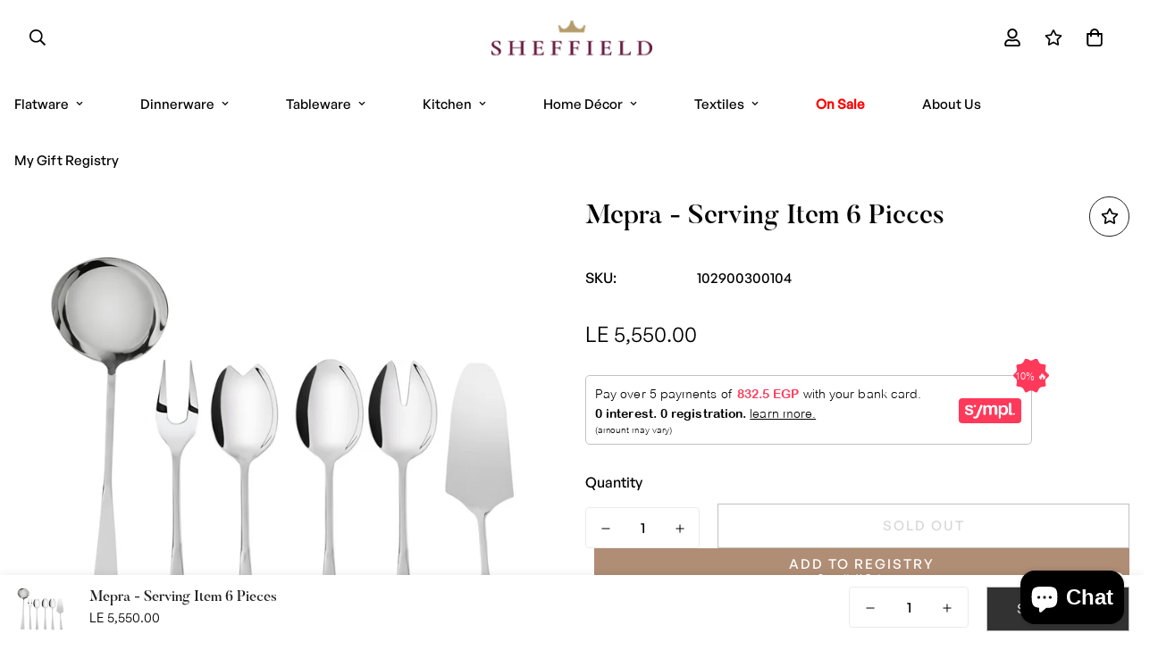

--- FILE ---
content_type: text/html; charset=utf-8
request_url: https://sheffieldegypt.com/products/mepra-serving-item-6-pieces-100002104
body_size: 65743
content:

<!doctype html>
<html
  class="no-js supports-no-cookies overflow-hidden"
  lang="en"
  data-template="product"
  
>
  <head>
    <script type="text/javascript">
    (function(c,l,a,r,i,t,y){
        c[a]=c[a]||function(){(c[a].q=c[a].q||[]).push(arguments)};
        t=l.createElement(r);t.async=1;t.src="https://www.clarity.ms/tag/"+i;
        y=l.getElementsByTagName(r)[0];y.parentNode.insertBefore(t,y);
    })(window, document, "clarity", "script", "fqityhh8rv");
</script>
    <meta charset="utf-8">
    <meta http-equiv="X-UA-Compatible" content="IE=edge">
    <meta name="viewport" content="width=device-width, initial-scale=1, maximum-scale=1.0, user-scalable=0">
    <meta name="theme-color" content="#000000"><link rel="canonical" href="https://sheffieldegypt.com/products/mepra-serving-item-6-pieces-100002104">
<link href="//sheffieldegypt.com/cdn/shop/t/41/assets/theme.css?v=66217032547352307961732036992" rel="stylesheet" type="text/css" media="all" />
<link href="//sheffieldegypt.com/cdn/shop/t/41/assets/chunk.css?v=148419031456207892391732036911" rel="stylesheet" type="text/css" media="all" />


<link rel="dns-prefetch" href="https://sheffieldegypt.com/products/mepra-serving-item-6-pieces-100002104" crossorigin>
<link rel="dns-prefetch" href="https://cdn.shopify.com" crossorigin>
<link rel="preconnect" href="https://sheffieldegypt.com/products/mepra-serving-item-6-pieces-100002104" crossorigin>
<link rel="preconnect" href="https://cdn.shopify.com" crossorigin>

<link href="//sheffieldegypt.com/cdn/shop/t/41/assets/vendor.min.js?v=79999708355473714711732036995" as="script" rel="preload">
<link href="//sheffieldegypt.com/cdn/shop/t/41/assets/app.min.js?v=137810436302511662751732036905" as="script" rel="preload">

<link rel="shortcut icon" href="//sheffieldegypt.com/cdn/shop/files/216-78_1_1.png?crop=center&height=32&v=1698496765&width=32" type="image/png"><title class="product">Mepra - Serving Item 6 Pieces</title><meta name="description" content="Item: Serving Set 6 Pieces Brand: Mepra  Origin: Italy Material: Stainless Steel Packaging: Cartoon Box Composition:  1 Soup Ladle 1 Rice Spoon  1 Meat Fork 1 Cake Server 2 Salad Spoons Instructions: Dishwasher Safe: Yes Hand Wash Recommended with Soft Sponge"><meta property="og:site_name" content="Sheffield Egypt">
<meta property="og:url" content="https://sheffieldegypt.com/products/mepra-serving-item-6-pieces-100002104">
<meta property="og:title" content="Mepra - Serving Item 6 Pieces">
<meta property="og:type" content="product">
<meta property="og:description" content="Item: Serving Set 6 Pieces Brand: Mepra  Origin: Italy Material: Stainless Steel Packaging: Cartoon Box Composition:  1 Soup Ladle 1 Rice Spoon  1 Meat Fork 1 Cake Server 2 Salad Spoons Instructions: Dishwasher Safe: Yes Hand Wash Recommended with Soft Sponge"><meta property="og:image" content="http://sheffieldegypt.com/cdn/shop/products/100002104-3200.jpg?v=1754994054">
<meta property="og:image:secure_url" content="https://sheffieldegypt.com/cdn/shop/products/100002104-3200.jpg?v=1754994054">
<meta property="og:image:width" content="2048">
<meta property="og:image:height" content="2048"><meta property="og:price:amount" content="5,550.00">
<meta property="og:price:currency" content="EGP"><meta name="twitter:card" content="summary_large_image">
<meta name="twitter:title" content="Mepra - Serving Item 6 Pieces">
<meta name="twitter:description" content="Item: Serving Set 6 Pieces Brand: Mepra  Origin: Italy Material: Stainless Steel Packaging: Cartoon Box Composition:  1 Soup Ladle 1 Rice Spoon  1 Meat Fork 1 Cake Server 2 Salad Spoons Instructions: Dishwasher Safe: Yes Hand Wash Recommended with Soft Sponge">

<style>
  @font-face {  font-family: SF-Heading-font;  font-weight:500;  src: url(https://cdn.shopify.com/s/files/1/0147/0962/0800/files/Butler_Medium_97eea5f0-71b0-4296-8f91-ff4747d744b6.otf?v=1659925868);  font-display: swap;}@font-face {  font-family: SF-Heading-font;  font-weight:400;  src: url(https://cdn.shopify.com/s/files/1/0147/0962/0800/files/Butler_Regular.otf?v=1659925688);  font-display: swap;}:root {  --font-stack-header: SF-Heading-font;  --font-weight-header: 500;}@font-face {  font-family: SF-Body-font;  font-weight:500;  src: url(https://cdn.shopify.com/s/files/1/0147/0962/0800/files/GeneralSans-Medium.otf?v=1659925834);  font-display: swap;}@font-face {  font-family: SF-Body-font;  font-weight:400;  src: url(https://cdn.shopify.com/s/files/1/0147/0962/0800/files/GeneralSans-Regular.otf?v=1659925834);  font-display: swap;}:root {  --font-stack-body: 'SF-Body-font';  --font-weight-body: 500;;}
</style>
<style>
  html{font-size:calc(var(--font-base-size,16) * 1px)}body{font-family:var(--font-stack-body)!important;font-weight:var(--font-weight-body);font-style:var(--font-style-body);color:var(--color-body-text);font-size:calc(var(--font-base-size,16) * 1px);line-height:calc(var(--base-line-height) * 1px);scroll-behavior:smooth}body .h1,body .h2,body .h3,body .h4,body .h5,body .h6,body h1,body h2,body h3,body h4,body h5,body h6{font-family:var(--font-stack-header);font-weight:var(--font-weight-header);font-style:var(--font-style-header);color:var(--color-heading-text);line-height:normal}body .h1,body h1{font-size:calc(((var(--font-h1-mobile))/ (var(--font-base-size))) * 1rem)}body .h2,body h2{font-size:calc(((var(--font-h2-mobile))/ (var(--font-base-size))) * 1rem)}body .h3,body h3{font-size:calc(((var(--font-h3-mobile))/ (var(--font-base-size))) * 1rem)}body .h4,body h4{font-size:calc(((var(--font-h4-mobile))/ (var(--font-base-size))) * 1rem)}body .h5,body h5{font-size:calc(((var(--font-h5-mobile))/ (var(--font-base-size))) * 1rem)}body .h6,body h6{font-size:calc(((var(--font-h6-mobile))/ (var(--font-base-size))) * 1rem);line-height:1.4}@media only screen and (min-width:768px){body .h1,body h1{font-size:calc(((var(--font-h1-desktop))/ (var(--font-base-size))) * 1rem)}body .h2,body h2{font-size:calc(((var(--font-h2-desktop))/ (var(--font-base-size))) * 1rem)}body .h3,body h3{font-size:calc(((var(--font-h3-desktop))/ (var(--font-base-size))) * 1rem)}body .h4,body h4{font-size:calc(((var(--font-h4-desktop))/ (var(--font-base-size))) * 1rem)}body .h5,body h5{font-size:calc(((var(--font-h5-desktop))/ (var(--font-base-size))) * 1rem)}body .h6,body h6{font-size:calc(((var(--font-h6-desktop))/ (var(--font-base-size))) * 1rem)}}.swiper-wrapper{display:flex}.swiper-container:not(.swiper-container-initialized) .swiper-slide{width:calc(100% / var(--items,1));flex:0 0 auto}@media (max-width:1023px){.swiper-container:not(.swiper-container-initialized) .swiper-slide{min-width:40vw;flex:0 0 auto}}@media (max-width:767px){.swiper-container:not(.swiper-container-initialized) .swiper-slide{min-width:66vw;flex:0 0 auto}}.opacity-0{opacity:0}.opacity-100{opacity:1!important;}.placeholder-background{position:absolute;top:0;right:0;bottom:0;left:0;pointer-events:none}.placeholder-background--animation{background-color:#000;animation:placeholder-background-loading 1.5s infinite linear}[data-image-loading]{position:relative}[data-image-loading]:after{content:'';background-color:#000;animation:placeholder-background-loading 1.5s infinite linear;position:absolute;top:0;left:0;width:100%;height:100%;z-index:1}[data-image-loading] img.lazyload{opacity:0}[data-image-loading] img.lazyloaded{opacity:1}.no-js [data-image-loading]{animation-name:none}.lazyload--fade-in{opacity:0;transition:.25s all}.lazyload--fade-in.lazyloaded{opacity:1}@media (min-width:768px){.hidden.md\:block{display:block!important}.hidden.md\:flex{display:flex!important}.hidden.md\:grid{display:grid!important}}@media (min-width:1024px){.hidden.lg\:block{display:block!important}.hidden.lg\:flex{display:flex!important}.hidden.lg\:grid{display:grid!important}}@media (min-width:1280px){.hidden.xl\:block{display:block!important}.hidden.xl\:flex{display:flex!important}.hidden.xl\:grid{display:grid!important}}

  h1, .h1,
  h2, .h2,
  h3, .h3,
  h4, .h4,
  h5, .h5,
  h6, .h6 {
    letter-spacing: 0px;
  }
</style>

    <script>
  // https://codebeautify.org/jsviewer
  try {
    window.MinimogSettings = window.MinimogSettings || {};
    window.___mnag = 'userA' + (window.___mnag1 || '') + 'gent';

    document.documentElement.className = document.documentElement.className.replace('supports-no-cookies', 'supports-cookies').replace('no-js', 'js');
  } catch (error) {
    console.warn('Failed to execute critical scripts', error);
  }

  try {
    // Page speed agent
    var _nu = navigator[window.___mnag];
    var _psas = [
      {
        'b': 'ome-Li',
        'c': 'ghth',
        'd': 'ouse',
        'a': 'Chr',
      },
      {
        'd': 'hts',
        'a': 'Sp',
        'c': 'nsig',
        'b': 'eed I',
      },
      {
        'b': ' Lin',
        'd': '6_64',
        'a': 'X11;',
        'c': 'ux x8',
      }
    ];
    function __fn(i) {
      return Object.keys(_psas[i]).sort().reduce(function (a, c) { return a + _psas[i][c] }, '');
    }

    var __isPSA = (_nu.indexOf(__fn(0)) > -1 || _nu.indexOf(__fn(1)) > -1 || _nu.indexOf(__fn(2)) > -1);
    // var __isPSA = true

    window.___mnag = '!1';
    _psas = null;
  } catch (err) {
    var __isPSA = false;
    var _psas = null;
    window.___mnag = '!1';
  }

  // __activateStyle(this)
  function __as(l) {
    l.rel = 'stylesheet';
    l.media = 'all';
    l.removeAttribute('onload');
  }

  // _onChunkStyleLoad(this)
  function __ocsl(l) {
    if (!__isPSA) __as(l);
  }

  window.__isPSA = __isPSA;
</script>


    

    <link href="//sheffieldegypt.com/cdn/shop/t/41/assets/theme.css?v=66217032547352307961732036992" rel="stylesheet" type="text/css" media="all" />
    <link href="//sheffieldegypt.com/cdn/shop/t/41/assets/chunk.css?v=148419031456207892391732036911" rel="stylesheet" type="text/css" media="all" />

    
<style data-shopify>:root {    /* ANIMATIONS */    --m-animation-duration: 600ms;    --m-animation-fade-in-up: m-fade-in-up var(--m-animation-duration) cubic-bezier(0, 0, 0.3, 1) forwards;    --m-animation-fade-in-left: m-fade-in-left var(--m-animation-duration) cubic-bezier(0, 0, 0.3, 1) forwards;    --m-animation-fade-in-right: m-fade-in-right var(--m-animation-duration) cubic-bezier(0, 0, 0.3, 1) forwards;    --m-animation-fade-in-left-rtl: m-fade-in-left-rtl var(--m-animation-duration) cubic-bezier(0, 0, 0.3, 1) forwards;    --m-animation-fade-in-right-rtl: m-fade-in-right-rtl var(--m-animation-duration) cubic-bezier(0, 0, 0.3, 1) forwards;    --m-animation-fade-in: m-fade-in calc(var(--m-animation-duration) * 2) cubic-bezier(0, 0, 0.3, 1);    --m-animation-zoom-fade: m-zoom-fade var(--m-animation-duration) ease forwards;		/* BODY */		--base-line-height: 26;		/* PRIMARY COLORS */		--color-primary: #000000;		--plyr-color-main: #000000;		--color-primary-darker: #333333;		/* TEXT COLORS */		--color-body-text: #000000;		--color-heading-text: #222222;		--color-sub-text: #777777;		--color-text-link: #222222;		--color-text-link-hover: #777777;		/* BUTTON COLORS */		--color-btn-bg:  #000000;		--color-btn-bg-hover: #222222;		--color-btn-text: #ffffff;		--color-btn-text-hover: #ffffff;    	--color-btn-secondary-border: #000000;    	--color-btn-secondary-text: #222222;		--btn-letter-spacing: 2px;		--btn-border-radius: 0px;		--btn-border-width: 1px;		--btn-line-height: 28px;				--btn-text-transform: uppercase;				/* PRODUCT COLORS */		--product-title-color: #000000;		--product-sale-price-color: #dd1d1d;		--product-regular-price-color: #000000;		--product-type-color: #777777;		--product-desc-color: #777777;		/* TOPBAR COLORS */		--color-topbar-background: #e0e7e4;		--color-topbar-text: #000000;		/* MENU BAR COLORS */		--color-menu-background: #ffffff;		--color-menu-text: #000000;		/* BORDER COLORS */		--color-border: #222222;		/* FOOTER COLORS */		--color-footer-text: #ffffff;		--color-footer-subtext: #ffffff;		--color-footer-background: #b9b9b9;		--color-footer-link: #ffffff;		--color-footer-link-hover: #777777;		--color-footer-background-mobile: #777777;		/* FOOTER BOTTOM COLORS */		--color-footer-bottom-text: #ffffff;		--color-footer-bottom-background: #000000;		--color-footer-bottom-background-mobile: #000000;		/* HEADER */		--color-header-text: #000000;		--color-header-transparent-text: #ffffff;		--color-main-background: #ffffff;		--color-field-background: #ffffff;		--color-header-background: #ffffff;		--color-cart-wishlist-count: #ffffff;		--bg-cart-wishlist-count: #000000;		--swatch-item-background-default: #f7f8fa;		--text-gray-400: #777777;		--text-gray-9b: #9b9b9b;		--text-black: #000000;		--text-white: #ffffff;		--bg-gray-400: #f7f8fa;		--bg-black: #000000;		--rounded-full: 9999px;		--border-color-1: #eeeeee;		--border-color-2: #b2b2b2;		--border-color-3: #d2d2d2;		--border-color-4: #737373;		--color-secondary: #666666;		--color-success: #3a8735;		--color-warning: #ff706b;		--color-info: #959595;		--color-disabled: #cecece;		--bg-disabled: #f7f7f7;		--bg-hover: #737373;		--bg-color-tooltip: #222222;		--text-color-tooltip: #ffffff;		--color-image-overlay: #000000;		--opacity-image-overlay: 0.0;		--theme-shadow: 0 5px 15px 0 rgba(0, 0, 0, 0.07);    	--arrow-select-box: url(//sheffieldegypt.com/cdn/shop/t/41/assets/ar-down.svg?v=92728264558441377851732036906);		/* FONT SIZES */		--font-base-size: 16;		--font-btn-size: 15px;		--font-btn-weight: 500;		--font-h1-desktop: 54;		--font-h1-mobile: 50;		--font-h2-desktop: 42;		--font-h2-mobile: 37;		--font-h3-desktop: 31;		--font-h3-mobile: 28;		--font-h4-desktop: 27;		--font-h4-mobile: 24;		--font-h5-desktop: 23;		--font-h5-mobile: 20;		--font-h6-desktop: 21;		--font-h6-mobile: 19;    	--arrow-down-url: url(//sheffieldegypt.com/cdn/shop/t/41/assets/arrow-down.svg?v=157552497485556416461732036906);    	--arrow-down-white-url: url(//sheffieldegypt.com/cdn/shop/t/41/assets/arrow-down-white.svg?v=70535736727834135531732036906);    	--product-title-line-clamp: 2;		--spacing-sections-desktop: 80px;        --spacing-sections-tablet: 60px;        --spacing-sections-mobile: 40px;	}
</style><link href="//sheffieldegypt.com/cdn/shop/t/41/assets/product-template.css?v=67949712502479484401732036976" rel="stylesheet" type="text/css" media="all" />
<link media="print" onload="this.media = 'all'" rel="stylesheet" href="//sheffieldegypt.com/cdn/shop/t/41/assets/vendor.css?v=28710240041808722351732036994">

<link href="//sheffieldegypt.com/cdn/shop/t/41/assets/custom.css?v=105997007003712207781732037025" rel="stylesheet" type="text/css" media="all" />

<style data-shopify>body {
    --container-width: 1580;
    --fluid-container-width: 1620px;
    --fluid-container-offset: 70px;
    background-color: #ffffff;
  }
  [style*="--aspect-ratio"]:before {
    padding-top: calc(100% / (0.0001 + var(--aspect-ratio, 16/9)));
  }
  @media ( max-width: 767px ) {
    [style*="--aspect-ratio"]:before {
      padding-top: calc(100% / (0.0001 + var(--aspect-ratio-mobile, var(--aspect-ratio, 16/9)) ));
    }
  }.announcement-bar .announcement-bar__content { font-size: 14px }.sf-header .sf-menu-item .sf__parent-item {	font-size: 15px;}.section__subheading {font-size: 15px;}.rounded,.form-control {  border-radius: 0;}.f-price {font-weight: 400;}.announcement-bar__content { font-size: 14px; letter-spacing: 2px; }.sf-footer form.sf__footer-form-newsletter .sf__newletter__form-input {border-radius: 0;border-color: #222;}.sf-footer__block:not(.sf__footer-block-newsletter) .sf__footer-block-title,.sf-hero__subtitle,.slide__block-subtitle,.content__subheading,.section__subheading {color: #222;letter-spacing: 1px;font-weight: 500;text-transform: uppercase;font-family: var(--font-stack-body);}.sf-footer .social-media-links a {  color: #000;  padding: 0 20px;}.sf-footer .social-media-links a:hover {  color: var(--color-footer-link);}@media ( min-width: 768px ) {.sf__footer-block-newsletter .sf__footer-block-title {font-size: 42px;}}@media ( max-width: 767px ) {.sf__footer-block-newsletter .sf__footer-block-title {text-transform: uppercase;}}.collection-list h3,.sf__pcard h3 {  font-family: var(--font-stack-body);}
</style>


    <script src="//sheffieldegypt.com/cdn/shop/t/41/assets/vendor.min.js?v=79999708355473714711732036995" defer="defer"></script>
    <script src="//sheffieldegypt.com/cdn/shop/t/41/assets/theme-global.js?v=46945374127706716841732036991" defer="defer"></script>
    <script src="//sheffieldegypt.com/cdn/shop/t/41/assets/app.min.js?v=137810436302511662751732036905" defer="defer"></script><script src="//sheffieldegypt.com/cdn/shop/t/41/assets/animations.min.js?v=91103216221161842421732036904" defer="defer"></script><script src="//sheffieldegypt.com/cdn/shop/t/41/assets/cart.min.js?v=94468840100369610821732036911" defer="defer"></script>
    <script>
    var exchng_curr = Shopify.currency;
    if (typeof window.csapps === 'undefined') {
        

        
        window.csapps = {
            shop_slug: "sheffieldegy",
            store_id: "sheffieldegy.myshopify.com",
            store_domain: "sheffieldegypt.com",
            money_format: "LE {{amount}}",
            cart: null,
            product: null,
            product_collections: null,
            product_variants: null,
            is_volume_discount: null,
            is_bundle_discount: null,
            bundle_class: '.aiod-bundle-discount-wrap',
            product_id: null,
            page_type: null,
            vd_url: 'https://aiod.cirkleinc.com',
            proxy_version: 'aiodPro',
            customer: null,
            currency_symbol: "ج.م",
            currency_code: 'EGP',
            country_code: 'EG',
            aiod_root_url: '',
            call_by_dev: '',
            aiod_lang_code: 'en',
        }
        window.csapps.page_type = "index";
        
        
        window.csapps.cart = {"note":null,"attributes":{},"original_total_price":0,"total_price":0,"total_discount":0,"total_weight":0.0,"item_count":0,"items":[],"requires_shipping":false,"currency":"EGP","items_subtotal_price":0,"cart_level_discount_applications":[],"checkout_charge_amount":0}
        if (typeof window.csapps.cart.items == "object") {
            for (var i = 0; i < window.csapps.cart.items.length; i++) {
                ["sku", "grams", "vendor", "url", "image", "handle", "requires_shipping", "product_type", "product_description"].map(function (a) {
                    delete window.csapps.cart.items[i][a]
                })
            }
        }
        window.csapps.cart_collections = {}
        

        
window.csapps.page_type = "product"
        window.csapps.product_id = "7572449984724";
        window.csapps.product = {"id":7572449984724,"title":"Mepra - Serving Item 6 Pieces","handle":"mepra-serving-item-6-pieces-100002104","description":"\u003cp data-mce-fragment=\"1\"\u003e\u003cstrong data-mce-fragment=\"1\"\u003eItem\u003c\/strong\u003e: Serving Set 6 Pieces\u003c\/p\u003e\n\u003cp data-mce-fragment=\"1\"\u003e\u003cstrong data-mce-fragment=\"1\"\u003eBrand\u003c\/strong\u003e: Mepra \u003c\/p\u003e\n\u003cp data-mce-fragment=\"1\"\u003e\u003cstrong data-mce-fragment=\"1\"\u003eOrigin\u003c\/strong\u003e: Italy\u003c\/p\u003e\n\u003cp data-mce-fragment=\"1\"\u003e\u003cstrong data-mce-fragment=\"1\"\u003eMaterial:\u003c\/strong\u003e\u003cspan data-mce-fragment=\"1\"\u003e \u003c\/span\u003eStainless Steel\u003c\/p\u003e\n\u003cp data-mce-fragment=\"1\"\u003e\u003cstrong data-mce-fragment=\"1\"\u003ePackaging:\u003c\/strong\u003e\u003cspan data-mce-fragment=\"1\"\u003e \u003c\/span\u003eCartoon Box\u003c\/p\u003e\n\u003cp data-mce-fragment=\"1\"\u003e\u003cstrong data-mce-fragment=\"1\"\u003eComposition:\u003c\/strong\u003e \u003c\/p\u003e\n\u003cul data-mce-fragment=\"1\"\u003e\n\u003cli data-mce-fragment=\"1\"\u003e1 Soup Ladle\u003c\/li\u003e\n\u003cli data-mce-fragment=\"1\"\u003e1 Rice Spoon \u003c\/li\u003e\n\u003cli data-mce-fragment=\"1\"\u003e1 Meat Fork\u003c\/li\u003e\n\u003cli data-mce-fragment=\"1\"\u003e1 Cake Server\u003c\/li\u003e\n\u003cli data-mce-fragment=\"1\"\u003e2 Salad Spoons\u003c\/li\u003e\n\u003c\/ul\u003e\n\u003cp data-mce-fragment=\"1\"\u003e\u003cstrong data-mce-fragment=\"1\"\u003eInstructions:\u003c\/strong\u003e\u003c\/p\u003e\n\u003cul data-mce-fragment=\"1\"\u003e\n\u003cli data-mce-fragment=\"1\"\u003eDishwasher Safe: Yes\u003c\/li\u003e\n\u003cli data-mce-fragment=\"1\"\u003eHand Wash Recommended with Soft Sponge\u003c\/li\u003e\n\u003c\/ul\u003e","published_at":"2025-12-01T23:57:15+02:00","created_at":"2022-03-23T17:02:38+02:00","vendor":"Mepra","type":"Servings","tags":[],"price":555000,"price_min":555000,"price_max":555000,"available":false,"price_varies":false,"compare_at_price":555000,"compare_at_price_min":555000,"compare_at_price_max":555000,"compare_at_price_varies":false,"variants":[{"id":42576219308244,"title":"Default Title","option1":"Default Title","option2":null,"option3":null,"sku":"102900300104","requires_shipping":true,"taxable":false,"featured_image":null,"available":false,"name":"Mepra - Serving Item 6 Pieces","public_title":null,"options":["Default Title"],"price":555000,"weight":0,"compare_at_price":555000,"inventory_management":"shopify","barcode":"102900300104","requires_selling_plan":false,"selling_plan_allocations":[]}],"images":["\/\/sheffieldegypt.com\/cdn\/shop\/products\/100002104-3200.jpg?v=1754994054"],"featured_image":"\/\/sheffieldegypt.com\/cdn\/shop\/products\/100002104-3200.jpg?v=1754994054","options":["Title"],"media":[{"alt":null,"id":29416608825556,"position":1,"preview_image":{"aspect_ratio":1.0,"height":2048,"width":2048,"src":"\/\/sheffieldegypt.com\/cdn\/shop\/products\/100002104-3200.jpg?v=1754994054"},"aspect_ratio":1.0,"height":2048,"media_type":"image","src":"\/\/sheffieldegypt.com\/cdn\/shop\/products\/100002104-3200.jpg?v=1754994054","width":2048}],"requires_selling_plan":false,"selling_plan_groups":[],"content":"\u003cp data-mce-fragment=\"1\"\u003e\u003cstrong data-mce-fragment=\"1\"\u003eItem\u003c\/strong\u003e: Serving Set 6 Pieces\u003c\/p\u003e\n\u003cp data-mce-fragment=\"1\"\u003e\u003cstrong data-mce-fragment=\"1\"\u003eBrand\u003c\/strong\u003e: Mepra \u003c\/p\u003e\n\u003cp data-mce-fragment=\"1\"\u003e\u003cstrong data-mce-fragment=\"1\"\u003eOrigin\u003c\/strong\u003e: Italy\u003c\/p\u003e\n\u003cp data-mce-fragment=\"1\"\u003e\u003cstrong data-mce-fragment=\"1\"\u003eMaterial:\u003c\/strong\u003e\u003cspan data-mce-fragment=\"1\"\u003e \u003c\/span\u003eStainless Steel\u003c\/p\u003e\n\u003cp data-mce-fragment=\"1\"\u003e\u003cstrong data-mce-fragment=\"1\"\u003ePackaging:\u003c\/strong\u003e\u003cspan data-mce-fragment=\"1\"\u003e \u003c\/span\u003eCartoon Box\u003c\/p\u003e\n\u003cp data-mce-fragment=\"1\"\u003e\u003cstrong data-mce-fragment=\"1\"\u003eComposition:\u003c\/strong\u003e \u003c\/p\u003e\n\u003cul data-mce-fragment=\"1\"\u003e\n\u003cli data-mce-fragment=\"1\"\u003e1 Soup Ladle\u003c\/li\u003e\n\u003cli data-mce-fragment=\"1\"\u003e1 Rice Spoon \u003c\/li\u003e\n\u003cli data-mce-fragment=\"1\"\u003e1 Meat Fork\u003c\/li\u003e\n\u003cli data-mce-fragment=\"1\"\u003e1 Cake Server\u003c\/li\u003e\n\u003cli data-mce-fragment=\"1\"\u003e2 Salad Spoons\u003c\/li\u003e\n\u003c\/ul\u003e\n\u003cp data-mce-fragment=\"1\"\u003e\u003cstrong data-mce-fragment=\"1\"\u003eInstructions:\u003c\/strong\u003e\u003c\/p\u003e\n\u003cul data-mce-fragment=\"1\"\u003e\n\u003cli data-mce-fragment=\"1\"\u003eDishwasher Safe: Yes\u003c\/li\u003e\n\u003cli data-mce-fragment=\"1\"\u003eHand Wash Recommended with Soft Sponge\u003c\/li\u003e\n\u003c\/ul\u003e"}

            window.csapps.product_collection = []
        
        window.csapps.product_collection.push(260764401834)
        
        window.csapps.product_collection.push(409128272084)
        
        window.csapps.product_collection.push(260763222186)
        
        window.csapps.product_collection.push(416543506644)
        
        window.csapps.product_collection.push(416543408340)
        
        window.csapps.product_collection.push(278343450794)
        
        window.csapps.product_collection.push(260767219882)
        
        window.csapps.product_collection.push(261321523370)
        
        window.csapps.product_collection.push(271186722986)
        
        window.csapps.product_collection.push(416280707284)
        
        window.csapps.product_collection.push(419042230484)
        
        window.csapps.product_collection.push(260762992810)
        
        window.csapps.product_collection.push(262217007274)
        
        window.csapps.product_collection.push(416543572180)
        
        window.csapps.product_collection.push(422764675284)
        
        window.csapps.product_collection.push(422764183764)
        
        window.csapps.product_collection.push(411230699732)
        

        window.csapps.product_variant = []
        
        window.csapps.product_variant.push(42576219308244)
        

        window.csapps.product_collections = window.csapps.product_collection.toString();
        window.csapps.product_variants = window.csapps.product_variant.toString();
        

        
        
        window.csapps.collection_id = "00000000";
        
        window.csapps.exchange_currency = exchng_curr.rate;
        window.csapps.settings = {"installation":{"type":"9","type_text":"Installation","setting":{"installation_setting":"manual","mapping_class_setting":{"cart_subtotal":"tt-shopcart-table01","cart_form_outlet":"tt-shopcart-table-02","cart_line_item_outer":null,"cart_product_item_price":null,"cart_product_line_item_total":"item__subtotal-price","cart_display_the_summery_on_line_item":null,"display_volume_message_on_cart_line_item":"tt-title"}}},"discount":{"type":"4","type_text":"Discount","setting":{"apply_multiple_discount":"no","multi_currency":"percentage_based","apply_discount":"draft_order","apply_discount_on":"cart_level","discount_code_prefix":"Sheffield","offer_title":"DISCOUNT_OFFERS","bogo_buys":"yes","bogo_buys_count_in_other":"yes","free_shipping_text":"Free_Shipping","discount_code_box":"disable","show_bogo_popup_first_time_only":"no","show_free_gift_popup_first_time_only":"no","discount_code_auto_apply_on_refresh":"yes","bogo_auto_add_to_cart":"no","free_gift_auto_add_to_cart":"no","apply_multiple_code":"yes","enable_shopify_discount_code":"yes","add_order_tag":"no","discount_code_life":"1","sales_channel":"both","customer_group_condition":"OR","customer_tag_condition":"OR","draft_invoice_from_email":"","draft_invoice_subject":"","disable_wholesale_price":"yes","count_gift_cart_product":"yes","invoice_url_recheck":"no","free_gift_threshold_check":"before_other_discount_apply","count_total_for_shipzip":"no","allow_shopify_discount_code_at_checkout":"yes","support_market_pro":"disable","allow_shopify_automatic_discount":"no","post_purchase_limit_check":"no","pos_delay_time":"0.5","pos_logs":"no","draft_order_call_on_cart_load":"no"}},"custom-css-js":{"type":"10","type_text":"Custom CSS\/JS","setting":{"custom_js":"","custom_css":""}},"general":{"type":"0","type_text":"General","setting":{"messages":{"no_thanks":"No Thanks","save_price":"You Save:","subtotal":"Subtotal"},"upsell":{"sticky_opener":"enable","upsell_icon_position":"bottom_right","upsell_free_gift_options":"show_add_to_cart","upsell_icon_text_color":"#FFFFFF","upsell_icon_background_color":"#008060","upsell_icon_text_background_color":"#008060","upsell_free_shipping_bar_color":"#008060"},"cart_drawer":{"sticky_opener":"disable","background_color":"#FFFFFF","icon_position":"bottom_left","icon_text_color":"#FFFFFF","icon_background_color":"#008060","upsell_button_on_cart_page":"enable","upsell_button_text":"Special Offer"},"title":{"font_style":"inherit","font_size":"24","font_color":"#008060"},"product_name":{"font_style":"inherit","font_size":"16","font_color":"#000000"},"price":{"font_style":"inherit","font_size":"16","font_color":"#000000"},"total_amount":{"font_style":"inherit","font_size":"16","font_color":"#000000"},"plus_sign":{"font_style":"inherit","font_size":"16","font_color":"#EFEFEF","background_color":"#008060"},"button_text":{"font_style":"inherit","font_size":"16","font_color":"#FFFFFF"},"button_box":{"background_color":"#000000","border_width":"1","border_type":"Solid","border_color":"#008060"},"product_box":{"background_color":"#FFFFFF","border_width":"1","border_type":"Solid","border_color":"#EDEEEF"},"top_bar":{"background_color":"#EFEFEF","close_icon_color":"#000000","font_style":"normal","font_size":"14","font_color":"#000000"},"popup_close_icon":{"background_color":"#008060","close_icon_color":"#EFEFEF"},"cart_page":{"line_item_text_color":"#FF0000","cart_total_discount_text_color":"#000000"}}},"language":{"type":"1","type_text":"Language","setting":{"bundle_settings":{"total_price":"Total Price","quantity":"QTY","not_available":"{{title}} is not available","save":"Save","load_more":"Load More"},"free_gift_settings":{"initial_message":"Spend {{amount}} more to claim your free gifts","cart_show_gift_button":"Show Free Gift","add_to_cart_button_text":"Add to cart","sold_out_button_text":"Sold out"},"volume_settings":{"buy_more_save_more":"Buy More, Save More!","discount":"Discount","minimum_quantity":"Min QTY","maximum_quantity":"Max QTY","minimum_quantity_before":"Buy","maximum_quantity_after":"+","offer_text":"Off","get_a_text":"Get each product for","required_quantity_msg":"Add {{quantity}} more for {{discount}}.","required_purchased_amount_msg":"Spend {{amount}} to get offer."},"wholesale_settings":{"minimum_quantity_message":"Offer {{offer}} is available. Purchase minimum of {{amount}} to get {{discount}} off."},"bogo_settings":{"initial_message":"Buy products and get discount on products","progress_message":"You are eligible to get bogo product.","store_collection_message":"This offer is valid for collection","cart_show_bogo_button":"Show Bogo","add_to_cart_button_text":"Add to cart","sold_out_button_text":"Sold out"},"general_settings":{"initial_message":"Spend {{amount}} more and get {{discount}} off!"},"post_purchase":{"save_text":"Save","off_text":"Off","pay_now_btn":"Pay Now","decline_btn":"Decline","quantity":"Quantity","total":"Total","subtotal":"Subtotal","discount":"Discount","shipping":"Shipping","taxes":"Taxes","free":"Free","min_qty_msg":"Quantity should not lower than {{min}}!","max_qty_msg":"Quantity should not greater than {{max}}!"},"discount_code":{"placeholder_msg":"Enter discount code","success_msg":"{{code_list}} Discount code applied successfully","error_msg":"Invalid discount code","required_login_msg":"{{code_list}} Discount code need to login for apply discount or free shipping.","apply_button_text":"Apply","free_shipping":"Free Shipping"}}},"table-design":{"type":"2","type_text":"Table Design","setting":{"table_min_width":"100%","table_max_width":"100%","table_background_color":"#FFFFFF","table_border_width":"1","table_border_type":"solid","table_border_color":"#C9CCCF","table_header_background_color":"#FFFFFF","table_header_border_color":"#8C9196","table_header_font_style":"revert","table_hover_background_color":"#DADADA","table_font_size":"14","table_font_color":"#202223"}},"upsell-popup":{"type":"6","type_text":"Upsell Language","setting":{"common_settings":{"most_popular":"MOST POPULAR","days":"Day","hours":"Hrs","minutes":"Min","seconds":"Sec","thank_you_message":"You archived all offers.","upsell_launch_text":"Special Offers"},"free_gift_settings":{"max_qty_message":"You can select maximum {{quantity}} gift from this offer.","select_message":"Select minimum 1 gift from below.","selection_error_message":"Please select free gift.","buy_label":"Buy","get_label":"Get","offer_type_collections_msg":"Buy products from this collections: {{collections}}","offer_type_products_msg":"Buy any product of the store."},"discount_code_settings":{"apply_btn_text":"Apply","applied_btn_text":"Applied","code_error_text":"Cart is empty..! Kindly add item in cart and apply code."},"bogo_settings":{"buy_label":"Buy","get_label":"Get","buy_quantity_message":"Buy any {{quantity}} product from this offer.","get_quantity_message":"Get any {{quantity}} product from this offer."}}},"draft-invoice":{"type":"7","type_text":"Draft Invoice","setting":[]},"cart-drawer":{"type":"8","type_text":"Cart Drawer","setting":{"cart_drawer":{"drawer_on_off":"disable","title":"My Cart","drawer_opener_class_id_attribute":".drawer-open","cat_count_class_id_attribute":".cart-count-bubble","empty_cart_message":"Your shopping cart is empty!","open_drawer_on_click_of_add_to_cart_button":"yes"}}},"pos-restrictions":{"type":"11","type_text":"POS Restrictions","setting":{"offer_restrictions":"allow","discount_code_restrictions":"allow","settings_restrictions":"allow","entire_app_restrictions":"restrict"}}};
        
        
        window.csapps.offers_meta = {"offers":{"offers_type":[],"offers_type_text":{"bundle":"0","volume":"1","wholesale":"2","bogo":"3","general":"4","gift":"5","post-purchase":"6"}},"aiod_upsell":0,"need_to_update":1,"app_status":"1"};
        

        window.csapps.ignore_csapp_cart_reload = (typeof ignore_csapp_cart_reload === 'undefined') ? false : true;
        window.csapps.money_format = (typeof aiod_theme_currency === 'undefined') ? window.csapps.money_format : aiod_theme_currency;
        window.csapps.upsell_pupop_css = "//sheffieldegypt.com/cdn/shop/t/41/assets/upsell_pupop.css?v=131299487868142858851732036993";
        window.csapps.upsell_pupop_js = "//sheffieldegypt.com/cdn/shop/t/41/assets/cscode_discount_upsell.js?v=167045202147268651731732036922";
    }
</script>
<link href="//sheffieldegypt.com/cdn/shop/t/41/assets/cscode_discount_css.css?v=148117021328741112561732036922" rel="stylesheet" type="text/css" media="all">
<script src="//sheffieldegypt.com/cdn/shop/t/41/assets/cscode_discount_js.js?v=1433538754314304001732036922" defer="defer"></script>


    <script>
        
    </script>


    <style>
        
    </style>


    <script>window.performance && window.performance.mark && window.performance.mark('shopify.content_for_header.start');</script><meta name="google-site-verification" content="rrEPp0y0VK7ZKx9R7yym6a2vToEHEC3m3ig68CAVLLE">
<meta name="google-site-verification" content="vzG4gIbay1-Izm4fqsM45ZD37FSiA4hkhbhH5ypTp9s">
<meta name="google-site-verification" content="rrEPp0y0VK7ZKx9R7yym6a2vToEHEC3m3ig68CAVLLE">
<meta id="shopify-digital-wallet" name="shopify-digital-wallet" content="/53565489322/digital_wallets/dialog">
<link rel="alternate" hreflang="x-default" href="https://sheffieldegypt.com/products/mepra-serving-item-6-pieces-100002104">
<link rel="alternate" hreflang="en" href="https://sheffieldegypt.com/products/mepra-serving-item-6-pieces-100002104">
<link rel="alternate" hreflang="en-SA" href="https://sheffieldegypt.com/en-sa/products/mepra-serving-item-6-pieces-100002104">
<link rel="alternate" type="application/json+oembed" href="https://sheffieldegypt.com/products/mepra-serving-item-6-pieces-100002104.oembed">
<script async="async" src="/checkouts/internal/preloads.js?locale=en-EG"></script>
<script id="shopify-features" type="application/json">{"accessToken":"8d4b66dae480b086b3db25de10bcfb4b","betas":["rich-media-storefront-analytics"],"domain":"sheffieldegypt.com","predictiveSearch":true,"shopId":53565489322,"locale":"en"}</script>
<script>var Shopify = Shopify || {};
Shopify.shop = "sheffieldegy.myshopify.com";
Shopify.locale = "en";
Shopify.currency = {"active":"EGP","rate":"1.0"};
Shopify.country = "EG";
Shopify.theme = {"name":"Ceramic.  --sympl-widget","id":146174968020,"schema_name":"Minimog - OS 2.0","schema_version":"3.5.0","theme_store_id":null,"role":"main"};
Shopify.theme.handle = "null";
Shopify.theme.style = {"id":null,"handle":null};
Shopify.cdnHost = "sheffieldegypt.com/cdn";
Shopify.routes = Shopify.routes || {};
Shopify.routes.root = "/";</script>
<script type="module">!function(o){(o.Shopify=o.Shopify||{}).modules=!0}(window);</script>
<script>!function(o){function n(){var o=[];function n(){o.push(Array.prototype.slice.apply(arguments))}return n.q=o,n}var t=o.Shopify=o.Shopify||{};t.loadFeatures=n(),t.autoloadFeatures=n()}(window);</script>
<script id="shop-js-analytics" type="application/json">{"pageType":"product"}</script>
<script defer="defer" async type="module" src="//sheffieldegypt.com/cdn/shopifycloud/shop-js/modules/v2/client.init-shop-cart-sync_BdyHc3Nr.en.esm.js"></script>
<script defer="defer" async type="module" src="//sheffieldegypt.com/cdn/shopifycloud/shop-js/modules/v2/chunk.common_Daul8nwZ.esm.js"></script>
<script type="module">
  await import("//sheffieldegypt.com/cdn/shopifycloud/shop-js/modules/v2/client.init-shop-cart-sync_BdyHc3Nr.en.esm.js");
await import("//sheffieldegypt.com/cdn/shopifycloud/shop-js/modules/v2/chunk.common_Daul8nwZ.esm.js");

  window.Shopify.SignInWithShop?.initShopCartSync?.({"fedCMEnabled":true,"windoidEnabled":true});

</script>
<script>(function() {
  var isLoaded = false;
  function asyncLoad() {
    if (isLoaded) return;
    isLoaded = true;
    var urls = ["https:\/\/api.omegatheme.com\/facebook-chat\/facebook-chat.js?v=1628683858\u0026shop=sheffieldegy.myshopify.com","\/\/swymv3free-01.azureedge.net\/code\/swym-shopify.js?shop=sheffieldegy.myshopify.com","https:\/\/instafeed.nfcube.com\/cdn\/9ed546f35f2d934802bc1f5e9d04d1bb.js?shop=sheffieldegy.myshopify.com","https:\/\/www.myregistry.com\/ScriptPlatform\/Shopify\/AddToMrButton.js?siteKey=sMfabuaprEk6rsxD3jCs2g2\u0026lang=en\u0026version=709938061\u0026shop=sheffieldegy.myshopify.com","https:\/\/aiodstag.cirkleinc.com\/?shop=sheffieldegy.myshopify.com","https:\/\/cdn.hextom.com\/js\/ultimatesalesboost.js?shop=sheffieldegy.myshopify.com"];
    for (var i = 0; i < urls.length; i++) {
      var s = document.createElement('script');
      s.type = 'text/javascript';
      s.async = true;
      s.src = urls[i];
      var x = document.getElementsByTagName('script')[0];
      x.parentNode.insertBefore(s, x);
    }
  };
  if(window.attachEvent) {
    window.attachEvent('onload', asyncLoad);
  } else {
    window.addEventListener('load', asyncLoad, false);
  }
})();</script>
<script id="__st">var __st={"a":53565489322,"offset":7200,"reqid":"9b5b49a2-5b63-4a25-86e8-686b52669a63-1769004638","pageurl":"sheffieldegypt.com\/products\/mepra-serving-item-6-pieces-100002104","u":"cfc979fd7dad","p":"product","rtyp":"product","rid":7572449984724};</script>
<script>window.ShopifyPaypalV4VisibilityTracking = true;</script>
<script id="form-persister">!function(){'use strict';const t='contact',e='new_comment',n=[[t,t],['blogs',e],['comments',e],[t,'customer']],o='password',r='form_key',c=['recaptcha-v3-token','g-recaptcha-response','h-captcha-response',o],s=()=>{try{return window.sessionStorage}catch{return}},i='__shopify_v',u=t=>t.elements[r],a=function(){const t=[...n].map((([t,e])=>`form[action*='/${t}']:not([data-nocaptcha='true']) input[name='form_type'][value='${e}']`)).join(',');var e;return e=t,()=>e?[...document.querySelectorAll(e)].map((t=>t.form)):[]}();function m(t){const e=u(t);a().includes(t)&&(!e||!e.value)&&function(t){try{if(!s())return;!function(t){const e=s();if(!e)return;const n=u(t);if(!n)return;const o=n.value;o&&e.removeItem(o)}(t);const e=Array.from(Array(32),(()=>Math.random().toString(36)[2])).join('');!function(t,e){u(t)||t.append(Object.assign(document.createElement('input'),{type:'hidden',name:r})),t.elements[r].value=e}(t,e),function(t,e){const n=s();if(!n)return;const r=[...t.querySelectorAll(`input[type='${o}']`)].map((({name:t})=>t)),u=[...c,...r],a={};for(const[o,c]of new FormData(t).entries())u.includes(o)||(a[o]=c);n.setItem(e,JSON.stringify({[i]:1,action:t.action,data:a}))}(t,e)}catch(e){console.error('failed to persist form',e)}}(t)}const f=t=>{if('true'===t.dataset.persistBound)return;const e=function(t,e){const n=function(t){return'function'==typeof t.submit?t.submit:HTMLFormElement.prototype.submit}(t).bind(t);return function(){let t;return()=>{t||(t=!0,(()=>{try{e(),n()}catch(t){(t=>{console.error('form submit failed',t)})(t)}})(),setTimeout((()=>t=!1),250))}}()}(t,(()=>{m(t)}));!function(t,e){if('function'==typeof t.submit&&'function'==typeof e)try{t.submit=e}catch{}}(t,e),t.addEventListener('submit',(t=>{t.preventDefault(),e()})),t.dataset.persistBound='true'};!function(){function t(t){const e=(t=>{const e=t.target;return e instanceof HTMLFormElement?e:e&&e.form})(t);e&&m(e)}document.addEventListener('submit',t),document.addEventListener('DOMContentLoaded',(()=>{const e=a();for(const t of e)f(t);var n;n=document.body,new window.MutationObserver((t=>{for(const e of t)if('childList'===e.type&&e.addedNodes.length)for(const t of e.addedNodes)1===t.nodeType&&'FORM'===t.tagName&&a().includes(t)&&f(t)})).observe(n,{childList:!0,subtree:!0,attributes:!1}),document.removeEventListener('submit',t)}))}()}();</script>
<script integrity="sha256-4kQ18oKyAcykRKYeNunJcIwy7WH5gtpwJnB7kiuLZ1E=" data-source-attribution="shopify.loadfeatures" defer="defer" src="//sheffieldegypt.com/cdn/shopifycloud/storefront/assets/storefront/load_feature-a0a9edcb.js" crossorigin="anonymous"></script>
<script data-source-attribution="shopify.dynamic_checkout.dynamic.init">var Shopify=Shopify||{};Shopify.PaymentButton=Shopify.PaymentButton||{isStorefrontPortableWallets:!0,init:function(){window.Shopify.PaymentButton.init=function(){};var t=document.createElement("script");t.src="https://sheffieldegypt.com/cdn/shopifycloud/portable-wallets/latest/portable-wallets.en.js",t.type="module",document.head.appendChild(t)}};
</script>
<script data-source-attribution="shopify.dynamic_checkout.buyer_consent">
  function portableWalletsHideBuyerConsent(e){var t=document.getElementById("shopify-buyer-consent"),n=document.getElementById("shopify-subscription-policy-button");t&&n&&(t.classList.add("hidden"),t.setAttribute("aria-hidden","true"),n.removeEventListener("click",e))}function portableWalletsShowBuyerConsent(e){var t=document.getElementById("shopify-buyer-consent"),n=document.getElementById("shopify-subscription-policy-button");t&&n&&(t.classList.remove("hidden"),t.removeAttribute("aria-hidden"),n.addEventListener("click",e))}window.Shopify?.PaymentButton&&(window.Shopify.PaymentButton.hideBuyerConsent=portableWalletsHideBuyerConsent,window.Shopify.PaymentButton.showBuyerConsent=portableWalletsShowBuyerConsent);
</script>
<script>
  function portableWalletsCleanup(e){e&&e.src&&console.error("Failed to load portable wallets script "+e.src);var t=document.querySelectorAll("shopify-accelerated-checkout .shopify-payment-button__skeleton, shopify-accelerated-checkout-cart .wallet-cart-button__skeleton"),e=document.getElementById("shopify-buyer-consent");for(let e=0;e<t.length;e++)t[e].remove();e&&e.remove()}function portableWalletsNotLoadedAsModule(e){e instanceof ErrorEvent&&"string"==typeof e.message&&e.message.includes("import.meta")&&"string"==typeof e.filename&&e.filename.includes("portable-wallets")&&(window.removeEventListener("error",portableWalletsNotLoadedAsModule),window.Shopify.PaymentButton.failedToLoad=e,"loading"===document.readyState?document.addEventListener("DOMContentLoaded",window.Shopify.PaymentButton.init):window.Shopify.PaymentButton.init())}window.addEventListener("error",portableWalletsNotLoadedAsModule);
</script>

<script type="module" src="https://sheffieldegypt.com/cdn/shopifycloud/portable-wallets/latest/portable-wallets.en.js" onError="portableWalletsCleanup(this)" crossorigin="anonymous"></script>
<script nomodule>
  document.addEventListener("DOMContentLoaded", portableWalletsCleanup);
</script>

<link id="shopify-accelerated-checkout-styles" rel="stylesheet" media="screen" href="https://sheffieldegypt.com/cdn/shopifycloud/portable-wallets/latest/accelerated-checkout-backwards-compat.css" crossorigin="anonymous">
<style id="shopify-accelerated-checkout-cart">
        #shopify-buyer-consent {
  margin-top: 1em;
  display: inline-block;
  width: 100%;
}

#shopify-buyer-consent.hidden {
  display: none;
}

#shopify-subscription-policy-button {
  background: none;
  border: none;
  padding: 0;
  text-decoration: underline;
  font-size: inherit;
  cursor: pointer;
}

#shopify-subscription-policy-button::before {
  box-shadow: none;
}

      </style>

<script>window.performance && window.performance.mark && window.performance.mark('shopify.content_for_header.end');</script>
<!-- BEGIN app block: shopify://apps/klaviyo-email-marketing-sms/blocks/klaviyo-onsite-embed/2632fe16-c075-4321-a88b-50b567f42507 -->












  <script async src="https://static.klaviyo.com/onsite/js/S2S4Az/klaviyo.js?company_id=S2S4Az"></script>
  <script>!function(){if(!window.klaviyo){window._klOnsite=window._klOnsite||[];try{window.klaviyo=new Proxy({},{get:function(n,i){return"push"===i?function(){var n;(n=window._klOnsite).push.apply(n,arguments)}:function(){for(var n=arguments.length,o=new Array(n),w=0;w<n;w++)o[w]=arguments[w];var t="function"==typeof o[o.length-1]?o.pop():void 0,e=new Promise((function(n){window._klOnsite.push([i].concat(o,[function(i){t&&t(i),n(i)}]))}));return e}}})}catch(n){window.klaviyo=window.klaviyo||[],window.klaviyo.push=function(){var n;(n=window._klOnsite).push.apply(n,arguments)}}}}();</script>

  
    <script id="viewed_product">
      if (item == null) {
        var _learnq = _learnq || [];

        var MetafieldReviews = null
        var MetafieldYotpoRating = null
        var MetafieldYotpoCount = null
        var MetafieldLooxRating = null
        var MetafieldLooxCount = null
        var okendoProduct = null
        var okendoProductReviewCount = null
        var okendoProductReviewAverageValue = null
        try {
          // The following fields are used for Customer Hub recently viewed in order to add reviews.
          // This information is not part of __kla_viewed. Instead, it is part of __kla_viewed_reviewed_items
          MetafieldReviews = {};
          MetafieldYotpoRating = null
          MetafieldYotpoCount = null
          MetafieldLooxRating = null
          MetafieldLooxCount = null

          okendoProduct = null
          // If the okendo metafield is not legacy, it will error, which then requires the new json formatted data
          if (okendoProduct && 'error' in okendoProduct) {
            okendoProduct = null
          }
          okendoProductReviewCount = okendoProduct ? okendoProduct.reviewCount : null
          okendoProductReviewAverageValue = okendoProduct ? okendoProduct.reviewAverageValue : null
        } catch (error) {
          console.error('Error in Klaviyo onsite reviews tracking:', error);
        }

        var item = {
          Name: "Mepra - Serving Item 6 Pieces",
          ProductID: 7572449984724,
          Categories: ["All Products","Black Friday Offers","Flatware","Gathering Essentials","Gifts Collection","Globo basis collection - Do not delete","Mepra","Mothers Day","Mothers' Day Offers","ON SALE","Ramadan Collection","Servings","Servings","Shop All Christmas","Summer 24'","Summer Essentials","Summer Sale 2023"],
          ImageURL: "https://sheffieldegypt.com/cdn/shop/products/100002104-3200_grande.jpg?v=1754994054",
          URL: "https://sheffieldegypt.com/products/mepra-serving-item-6-pieces-100002104",
          Brand: "Mepra",
          Price: "LE 5,550.00",
          Value: "5,550.00",
          CompareAtPrice: "LE 5,550.00"
        };
        _learnq.push(['track', 'Viewed Product', item]);
        _learnq.push(['trackViewedItem', {
          Title: item.Name,
          ItemId: item.ProductID,
          Categories: item.Categories,
          ImageUrl: item.ImageURL,
          Url: item.URL,
          Metadata: {
            Brand: item.Brand,
            Price: item.Price,
            Value: item.Value,
            CompareAtPrice: item.CompareAtPrice
          },
          metafields:{
            reviews: MetafieldReviews,
            yotpo:{
              rating: MetafieldYotpoRating,
              count: MetafieldYotpoCount,
            },
            loox:{
              rating: MetafieldLooxRating,
              count: MetafieldLooxCount,
            },
            okendo: {
              rating: okendoProductReviewAverageValue,
              count: okendoProductReviewCount,
            }
          }
        }]);
      }
    </script>
  




  <script>
    window.klaviyoReviewsProductDesignMode = false
  </script>







<!-- END app block --><!-- BEGIN app block: shopify://apps/judge-me-reviews/blocks/judgeme_core/61ccd3b1-a9f2-4160-9fe9-4fec8413e5d8 --><!-- Start of Judge.me Core -->






<link rel="dns-prefetch" href="https://cdnwidget.judge.me">
<link rel="dns-prefetch" href="https://cdn.judge.me">
<link rel="dns-prefetch" href="https://cdn1.judge.me">
<link rel="dns-prefetch" href="https://api.judge.me">

<script data-cfasync='false' class='jdgm-settings-script'>window.jdgmSettings={"pagination":5,"disable_web_reviews":false,"badge_no_review_text":"No reviews","badge_n_reviews_text":"{{ n }} review/reviews","badge_star_color":"#681940","hide_badge_preview_if_no_reviews":true,"badge_hide_text":false,"enforce_center_preview_badge":false,"widget_title":"Customer Reviews","widget_open_form_text":"Write a review","widget_close_form_text":"Cancel review","widget_refresh_page_text":"Refresh page","widget_summary_text":"Based on {{ number_of_reviews }} review/reviews","widget_no_review_text":"Be the first to write a review","widget_name_field_text":"Display name","widget_verified_name_field_text":"Verified Name (public)","widget_name_placeholder_text":"Display name","widget_required_field_error_text":"This field is required.","widget_email_field_text":"Email address","widget_verified_email_field_text":"Verified Email (private, can not be edited)","widget_email_placeholder_text":"Your email address","widget_email_field_error_text":"Please enter a valid email address.","widget_rating_field_text":"Rating","widget_review_title_field_text":"Review Title","widget_review_title_placeholder_text":"Give your review a title","widget_review_body_field_text":"Review content","widget_review_body_placeholder_text":"Start writing here...","widget_pictures_field_text":"Picture/Video (optional)","widget_submit_review_text":"Submit Review","widget_submit_verified_review_text":"Submit Verified Review","widget_submit_success_msg_with_auto_publish":"Thank you! Please refresh the page in a few moments to see your review. You can remove or edit your review by logging into \u003ca href='https://judge.me/login' target='_blank' rel='nofollow noopener'\u003eJudge.me\u003c/a\u003e","widget_submit_success_msg_no_auto_publish":"Thank you! Your review will be published as soon as it is approved by the shop admin. You can remove or edit your review by logging into \u003ca href='https://judge.me/login' target='_blank' rel='nofollow noopener'\u003eJudge.me\u003c/a\u003e","widget_show_default_reviews_out_of_total_text":"Showing {{ n_reviews_shown }} out of {{ n_reviews }} reviews.","widget_show_all_link_text":"Show all","widget_show_less_link_text":"Show less","widget_author_said_text":"{{ reviewer_name }} said:","widget_days_text":"{{ n }} days ago","widget_weeks_text":"{{ n }} week/weeks ago","widget_months_text":"{{ n }} month/months ago","widget_years_text":"{{ n }} year/years ago","widget_yesterday_text":"Yesterday","widget_today_text":"Today","widget_replied_text":"\u003e\u003e {{ shop_name }} replied:","widget_read_more_text":"Read more","widget_reviewer_name_as_initial":"","widget_rating_filter_color":"#fbcd0a","widget_rating_filter_see_all_text":"See all reviews","widget_sorting_most_recent_text":"Most Recent","widget_sorting_highest_rating_text":"Highest Rating","widget_sorting_lowest_rating_text":"Lowest Rating","widget_sorting_with_pictures_text":"Only Pictures","widget_sorting_most_helpful_text":"Most Helpful","widget_open_question_form_text":"Ask a question","widget_reviews_subtab_text":"Reviews","widget_questions_subtab_text":"Questions","widget_question_label_text":"Question","widget_answer_label_text":"Answer","widget_question_placeholder_text":"Write your question here","widget_submit_question_text":"Submit Question","widget_question_submit_success_text":"Thank you for your question! We will notify you once it gets answered.","widget_star_color":"#681940","verified_badge_text":"Verified","verified_badge_bg_color":"","verified_badge_text_color":"","verified_badge_placement":"left-of-reviewer-name","widget_review_max_height":"","widget_hide_border":false,"widget_social_share":false,"widget_thumb":true,"widget_review_location_show":false,"widget_location_format":"","all_reviews_include_out_of_store_products":true,"all_reviews_out_of_store_text":"(out of store)","all_reviews_pagination":100,"all_reviews_product_name_prefix_text":"about","enable_review_pictures":true,"enable_question_anwser":false,"widget_theme":"default","review_date_format":"mm/dd/yyyy","default_sort_method":"most-recent","widget_product_reviews_subtab_text":"Product Reviews","widget_shop_reviews_subtab_text":"Shop Reviews","widget_other_products_reviews_text":"Reviews for other products","widget_store_reviews_subtab_text":"Store reviews","widget_no_store_reviews_text":"This store hasn't received any reviews yet","widget_web_restriction_product_reviews_text":"This product hasn't received any reviews yet","widget_no_items_text":"No items found","widget_show_more_text":"Show more","widget_write_a_store_review_text":"Write a Store Review","widget_other_languages_heading":"Reviews in Other Languages","widget_translate_review_text":"Translate review to {{ language }}","widget_translating_review_text":"Translating...","widget_show_original_translation_text":"Show original ({{ language }})","widget_translate_review_failed_text":"Review couldn't be translated.","widget_translate_review_retry_text":"Retry","widget_translate_review_try_again_later_text":"Try again later","show_product_url_for_grouped_product":false,"widget_sorting_pictures_first_text":"Pictures First","show_pictures_on_all_rev_page_mobile":false,"show_pictures_on_all_rev_page_desktop":false,"floating_tab_hide_mobile_install_preference":false,"floating_tab_button_name":"★ Reviews","floating_tab_title":"Let customers speak for us","floating_tab_button_color":"","floating_tab_button_background_color":"","floating_tab_url":"","floating_tab_url_enabled":false,"floating_tab_tab_style":"text","all_reviews_text_badge_text":"Customers rate us {{ shop.metafields.judgeme.all_reviews_rating | round: 1 }}/5 based on {{ shop.metafields.judgeme.all_reviews_count }} reviews.","all_reviews_text_badge_text_branded_style":"{{ shop.metafields.judgeme.all_reviews_rating | round: 1 }} out of 5 stars based on {{ shop.metafields.judgeme.all_reviews_count }} reviews","is_all_reviews_text_badge_a_link":false,"show_stars_for_all_reviews_text_badge":false,"all_reviews_text_badge_url":"","all_reviews_text_style":"branded","all_reviews_text_color_style":"judgeme_brand_color","all_reviews_text_color":"#108474","all_reviews_text_show_jm_brand":false,"featured_carousel_show_header":true,"featured_carousel_title":"Let customers speak for us","testimonials_carousel_title":"Customers are saying","videos_carousel_title":"Real customer stories","cards_carousel_title":"Customers are saying","featured_carousel_count_text":"from {{ n }} reviews","featured_carousel_add_link_to_all_reviews_page":false,"featured_carousel_url":"","featured_carousel_show_images":true,"featured_carousel_autoslide_interval":5,"featured_carousel_arrows_on_the_sides":false,"featured_carousel_height":250,"featured_carousel_width":80,"featured_carousel_image_size":0,"featured_carousel_image_height":250,"featured_carousel_arrow_color":"#eeeeee","verified_count_badge_style":"branded","verified_count_badge_orientation":"horizontal","verified_count_badge_color_style":"judgeme_brand_color","verified_count_badge_color":"#108474","is_verified_count_badge_a_link":false,"verified_count_badge_url":"","verified_count_badge_show_jm_brand":true,"widget_rating_preset_default":5,"widget_first_sub_tab":"product-reviews","widget_show_histogram":true,"widget_histogram_use_custom_color":false,"widget_pagination_use_custom_color":false,"widget_star_use_custom_color":false,"widget_verified_badge_use_custom_color":false,"widget_write_review_use_custom_color":false,"picture_reminder_submit_button":"Upload Pictures","enable_review_videos":false,"mute_video_by_default":false,"widget_sorting_videos_first_text":"Videos First","widget_review_pending_text":"Pending","featured_carousel_items_for_large_screen":3,"social_share_options_order":"Facebook,Twitter","remove_microdata_snippet":true,"disable_json_ld":false,"enable_json_ld_products":false,"preview_badge_show_question_text":false,"preview_badge_no_question_text":"No questions","preview_badge_n_question_text":"{{ number_of_questions }} question/questions","qa_badge_show_icon":false,"qa_badge_position":"same-row","remove_judgeme_branding":false,"widget_add_search_bar":false,"widget_search_bar_placeholder":"Search","widget_sorting_verified_only_text":"Verified only","featured_carousel_theme":"default","featured_carousel_show_rating":true,"featured_carousel_show_title":true,"featured_carousel_show_body":true,"featured_carousel_show_date":false,"featured_carousel_show_reviewer":true,"featured_carousel_show_product":false,"featured_carousel_header_background_color":"#108474","featured_carousel_header_text_color":"#ffffff","featured_carousel_name_product_separator":"reviewed","featured_carousel_full_star_background":"#108474","featured_carousel_empty_star_background":"#dadada","featured_carousel_vertical_theme_background":"#f9fafb","featured_carousel_verified_badge_enable":true,"featured_carousel_verified_badge_color":"#108474","featured_carousel_border_style":"round","featured_carousel_review_line_length_limit":3,"featured_carousel_more_reviews_button_text":"Read more reviews","featured_carousel_view_product_button_text":"View product","all_reviews_page_load_reviews_on":"scroll","all_reviews_page_load_more_text":"Load More Reviews","disable_fb_tab_reviews":false,"enable_ajax_cdn_cache":false,"widget_advanced_speed_features":5,"widget_public_name_text":"displayed publicly like","default_reviewer_name":"John Smith","default_reviewer_name_has_non_latin":true,"widget_reviewer_anonymous":"Anonymous","medals_widget_title":"Judge.me Review Medals","medals_widget_background_color":"#f9fafb","medals_widget_position":"footer_all_pages","medals_widget_border_color":"#f9fafb","medals_widget_verified_text_position":"left","medals_widget_use_monochromatic_version":false,"medals_widget_elements_color":"#108474","show_reviewer_avatar":true,"widget_invalid_yt_video_url_error_text":"Not a YouTube video URL","widget_max_length_field_error_text":"Please enter no more than {0} characters.","widget_show_country_flag":false,"widget_show_collected_via_shop_app":true,"widget_verified_by_shop_badge_style":"light","widget_verified_by_shop_text":"Verified by Shop","widget_show_photo_gallery":false,"widget_load_with_code_splitting":true,"widget_ugc_install_preference":false,"widget_ugc_title":"Made by us, Shared by you","widget_ugc_subtitle":"Tag us to see your picture featured in our page","widget_ugc_arrows_color":"#ffffff","widget_ugc_primary_button_text":"Buy Now","widget_ugc_primary_button_background_color":"#108474","widget_ugc_primary_button_text_color":"#ffffff","widget_ugc_primary_button_border_width":"0","widget_ugc_primary_button_border_style":"none","widget_ugc_primary_button_border_color":"#108474","widget_ugc_primary_button_border_radius":"25","widget_ugc_secondary_button_text":"Load More","widget_ugc_secondary_button_background_color":"#ffffff","widget_ugc_secondary_button_text_color":"#108474","widget_ugc_secondary_button_border_width":"2","widget_ugc_secondary_button_border_style":"solid","widget_ugc_secondary_button_border_color":"#108474","widget_ugc_secondary_button_border_radius":"25","widget_ugc_reviews_button_text":"View Reviews","widget_ugc_reviews_button_background_color":"#ffffff","widget_ugc_reviews_button_text_color":"#108474","widget_ugc_reviews_button_border_width":"2","widget_ugc_reviews_button_border_style":"solid","widget_ugc_reviews_button_border_color":"#108474","widget_ugc_reviews_button_border_radius":"25","widget_ugc_reviews_button_link_to":"judgeme-reviews-page","widget_ugc_show_post_date":true,"widget_ugc_max_width":"800","widget_rating_metafield_value_type":true,"widget_primary_color":"#108474","widget_enable_secondary_color":false,"widget_secondary_color":"#edf5f5","widget_summary_average_rating_text":"{{ average_rating }} out of 5","widget_media_grid_title":"Customer photos \u0026 videos","widget_media_grid_see_more_text":"See more","widget_round_style":false,"widget_show_product_medals":true,"widget_verified_by_judgeme_text":"Verified by Judge.me","widget_show_store_medals":true,"widget_verified_by_judgeme_text_in_store_medals":"Verified by Judge.me","widget_media_field_exceed_quantity_message":"Sorry, we can only accept {{ max_media }} for one review.","widget_media_field_exceed_limit_message":"{{ file_name }} is too large, please select a {{ media_type }} less than {{ size_limit }}MB.","widget_review_submitted_text":"Review Submitted!","widget_question_submitted_text":"Question Submitted!","widget_close_form_text_question":"Cancel","widget_write_your_answer_here_text":"Write your answer here","widget_enabled_branded_link":true,"widget_show_collected_by_judgeme":false,"widget_reviewer_name_color":"","widget_write_review_text_color":"","widget_write_review_bg_color":"","widget_collected_by_judgeme_text":"collected by Judge.me","widget_pagination_type":"standard","widget_load_more_text":"Load More","widget_load_more_color":"#108474","widget_full_review_text":"Full Review","widget_read_more_reviews_text":"Read More Reviews","widget_read_questions_text":"Read Questions","widget_questions_and_answers_text":"Questions \u0026 Answers","widget_verified_by_text":"Verified by","widget_verified_text":"Verified","widget_number_of_reviews_text":"{{ number_of_reviews }} reviews","widget_back_button_text":"Back","widget_next_button_text":"Next","widget_custom_forms_filter_button":"Filters","custom_forms_style":"horizontal","widget_show_review_information":false,"how_reviews_are_collected":"How reviews are collected?","widget_show_review_keywords":false,"widget_gdpr_statement":"How we use your data: We'll only contact you about the review you left, and only if necessary. By submitting your review, you agree to Judge.me's \u003ca href='https://judge.me/terms' target='_blank' rel='nofollow noopener'\u003eterms\u003c/a\u003e, \u003ca href='https://judge.me/privacy' target='_blank' rel='nofollow noopener'\u003eprivacy\u003c/a\u003e and \u003ca href='https://judge.me/content-policy' target='_blank' rel='nofollow noopener'\u003econtent\u003c/a\u003e policies.","widget_multilingual_sorting_enabled":false,"widget_translate_review_content_enabled":false,"widget_translate_review_content_method":"manual","popup_widget_review_selection":"automatically_with_pictures","popup_widget_round_border_style":true,"popup_widget_show_title":true,"popup_widget_show_body":true,"popup_widget_show_reviewer":false,"popup_widget_show_product":true,"popup_widget_show_pictures":true,"popup_widget_use_review_picture":true,"popup_widget_show_on_home_page":true,"popup_widget_show_on_product_page":true,"popup_widget_show_on_collection_page":true,"popup_widget_show_on_cart_page":true,"popup_widget_position":"bottom_left","popup_widget_first_review_delay":5,"popup_widget_duration":5,"popup_widget_interval":5,"popup_widget_review_count":5,"popup_widget_hide_on_mobile":true,"review_snippet_widget_round_border_style":true,"review_snippet_widget_card_color":"#FFFFFF","review_snippet_widget_slider_arrows_background_color":"#FFFFFF","review_snippet_widget_slider_arrows_color":"#000000","review_snippet_widget_star_color":"#108474","show_product_variant":true,"all_reviews_product_variant_label_text":"Variant: ","widget_show_verified_branding":true,"widget_ai_summary_title":"Customers say","widget_ai_summary_disclaimer":"AI-powered review summary based on recent customer reviews","widget_show_ai_summary":false,"widget_show_ai_summary_bg":false,"widget_show_review_title_input":false,"redirect_reviewers_invited_via_email":"external_form","request_store_review_after_product_review":true,"request_review_other_products_in_order":true,"review_form_color_scheme":"default","review_form_corner_style":"square","review_form_star_color":{},"review_form_text_color":"#333333","review_form_background_color":"#ffffff","review_form_field_background_color":"#fafafa","review_form_button_color":{},"review_form_button_text_color":"#ffffff","review_form_modal_overlay_color":"#000000","review_content_screen_title_text":"How would you rate this product?","review_content_introduction_text":"We would love it if you would share a bit about your experience.","store_review_form_title_text":"How would you rate this store?","store_review_form_introduction_text":"We would love it if you would share a bit about your experience.","show_review_guidance_text":true,"one_star_review_guidance_text":"Poor","five_star_review_guidance_text":"Great","customer_information_screen_title_text":"About you","customer_information_introduction_text":"Please tell us more about you.","custom_questions_screen_title_text":"Your experience in more detail","custom_questions_introduction_text":"Here are a few questions to help us understand more about your experience.","review_submitted_screen_title_text":"Thanks for your review!","review_submitted_screen_thank_you_text":"We are processing it and it will appear on the store soon.","review_submitted_screen_email_verification_text":"Please confirm your email by clicking the link we just sent you. This helps us keep reviews authentic.","review_submitted_request_store_review_text":"Would you like to share your experience of shopping with us?","review_submitted_review_other_products_text":"Would you like to review these products?","store_review_screen_title_text":"Would you like to share your experience of shopping with us?","store_review_introduction_text":"We value your feedback and use it to improve. Please share any thoughts or suggestions you have.","reviewer_media_screen_title_picture_text":"Share a picture","reviewer_media_introduction_picture_text":"Upload a photo to support your review.","reviewer_media_screen_title_video_text":"Share a video","reviewer_media_introduction_video_text":"Upload a video to support your review.","reviewer_media_screen_title_picture_or_video_text":"Share a picture or video","reviewer_media_introduction_picture_or_video_text":"Upload a photo or video to support your review.","reviewer_media_youtube_url_text":"Paste your Youtube URL here","advanced_settings_next_step_button_text":"Next","advanced_settings_close_review_button_text":"Close","modal_write_review_flow":true,"write_review_flow_required_text":"Required","write_review_flow_privacy_message_text":"We respect your privacy.","write_review_flow_anonymous_text":"Post review as anonymous","write_review_flow_visibility_text":"This won't be visible to other customers.","write_review_flow_multiple_selection_help_text":"Select as many as you like","write_review_flow_single_selection_help_text":"Select one option","write_review_flow_required_field_error_text":"This field is required","write_review_flow_invalid_email_error_text":"Please enter a valid email address","write_review_flow_max_length_error_text":"Max. {{ max_length }} characters.","write_review_flow_media_upload_text":"\u003cb\u003eClick to upload\u003c/b\u003e or drag and drop","write_review_flow_gdpr_statement":"We'll only contact you about your review if necessary. By submitting your review, you agree to our \u003ca href='https://judge.me/terms' target='_blank' rel='nofollow noopener'\u003eterms and conditions\u003c/a\u003e and \u003ca href='https://judge.me/privacy' target='_blank' rel='nofollow noopener'\u003eprivacy policy\u003c/a\u003e.","rating_only_reviews_enabled":false,"show_negative_reviews_help_screen":false,"new_review_flow_help_screen_rating_threshold":3,"negative_review_resolution_screen_title_text":"Tell us more","negative_review_resolution_text":"Your experience matters to us. If there were issues with your purchase, we're here to help. Feel free to reach out to us, we'd love the opportunity to make things right.","negative_review_resolution_button_text":"Contact us","negative_review_resolution_proceed_with_review_text":"Leave a review","negative_review_resolution_subject":"Issue with purchase from {{ shop_name }}.{{ order_name }}","preview_badge_collection_page_install_status":false,"widget_review_custom_css":"","preview_badge_custom_css":"","preview_badge_stars_count":"5-stars","featured_carousel_custom_css":"","floating_tab_custom_css":"","all_reviews_widget_custom_css":"","medals_widget_custom_css":"","verified_badge_custom_css":"","all_reviews_text_custom_css":"","transparency_badges_collected_via_store_invite":false,"transparency_badges_from_another_provider":false,"transparency_badges_collected_from_store_visitor":false,"transparency_badges_collected_by_verified_review_provider":false,"transparency_badges_earned_reward":false,"transparency_badges_collected_via_store_invite_text":"Review collected via store invitation","transparency_badges_from_another_provider_text":"Review collected from another provider","transparency_badges_collected_from_store_visitor_text":"Review collected from a store visitor","transparency_badges_written_in_google_text":"Review written in Google","transparency_badges_written_in_etsy_text":"Review written in Etsy","transparency_badges_written_in_shop_app_text":"Review written in Shop App","transparency_badges_earned_reward_text":"Review earned a reward for future purchase","product_review_widget_per_page":4,"widget_store_review_label_text":"Review about the store","checkout_comment_extension_title_on_product_page":"Customer Comments","checkout_comment_extension_num_latest_comment_show":5,"checkout_comment_extension_format":"name_and_timestamp","checkout_comment_customer_name":"last_initial","checkout_comment_comment_notification":true,"preview_badge_collection_page_install_preference":false,"preview_badge_home_page_install_preference":false,"preview_badge_product_page_install_preference":false,"review_widget_install_preference":"","review_carousel_install_preference":false,"floating_reviews_tab_install_preference":"none","verified_reviews_count_badge_install_preference":false,"all_reviews_text_install_preference":false,"review_widget_best_location":false,"judgeme_medals_install_preference":false,"review_widget_revamp_enabled":true,"review_widget_qna_enabled":false,"review_widget_revamp_dual_publish_end_date":"2026-01-11T12:47:18.000+00:00","review_widget_header_theme":"minimal","review_widget_widget_title_enabled":true,"review_widget_header_text_size":"medium","review_widget_header_text_weight":"regular","review_widget_average_rating_style":"compact","review_widget_bar_chart_enabled":true,"review_widget_bar_chart_type":"numbers","review_widget_bar_chart_style":"standard","review_widget_expanded_media_gallery_enabled":false,"review_widget_reviews_section_theme":"carousel","review_widget_image_style":"thumbnails","review_widget_review_image_ratio":"square","review_widget_stars_size":"medium","review_widget_verified_badge":"bold_badge","review_widget_review_title_text_size":"medium","review_widget_review_text_size":"medium","review_widget_review_text_length":"medium","review_widget_number_of_columns_desktop":3,"review_widget_carousel_transition_speed":5,"review_widget_custom_questions_answers_display":"always","review_widget_star_and_histogram_color":"#681940","review_widget_button_color":"#681940","review_widget_button_text_color":"#FFFFFF","review_widget_text_color":"#000000","review_widget_lighter_text_color":"#7B7B7B","review_widget_corner_styling":"soft","review_widget_review_word_singular":"review","review_widget_review_word_plural":"reviews","review_widget_voting_label":"Helpful?","review_widget_shop_reply_label":"Reply from {{ shop_name }}:","review_widget_filters_title":"Filters","qna_widget_question_word_singular":"Question","qna_widget_question_word_plural":"Questions","qna_widget_answer_reply_label":"Answer from {{ answerer_name }}:","qna_content_screen_title_text":"Ask a question about this product","qna_widget_question_required_field_error_text":"Please enter your question.","qna_widget_flow_gdpr_statement":"We'll only contact you about your question if necessary. By submitting your question, you agree to our \u003ca href='https://judge.me/terms' target='_blank' rel='nofollow noopener'\u003eterms and conditions\u003c/a\u003e and \u003ca href='https://judge.me/privacy' target='_blank' rel='nofollow noopener'\u003eprivacy policy\u003c/a\u003e.","qna_widget_question_submitted_text":"Thanks for your question!","qna_widget_close_form_text_question":"Close","qna_widget_question_submit_success_text":"We’ll notify you by email when your question is answered.","all_reviews_widget_v2025_enabled":false,"all_reviews_widget_v2025_header_theme":"default","all_reviews_widget_v2025_widget_title_enabled":true,"all_reviews_widget_v2025_header_text_size":"medium","all_reviews_widget_v2025_header_text_weight":"regular","all_reviews_widget_v2025_average_rating_style":"compact","all_reviews_widget_v2025_bar_chart_enabled":true,"all_reviews_widget_v2025_bar_chart_type":"numbers","all_reviews_widget_v2025_bar_chart_style":"standard","all_reviews_widget_v2025_expanded_media_gallery_enabled":false,"all_reviews_widget_v2025_show_store_medals":true,"all_reviews_widget_v2025_show_photo_gallery":true,"all_reviews_widget_v2025_show_review_keywords":false,"all_reviews_widget_v2025_show_ai_summary":false,"all_reviews_widget_v2025_show_ai_summary_bg":false,"all_reviews_widget_v2025_add_search_bar":false,"all_reviews_widget_v2025_default_sort_method":"most-recent","all_reviews_widget_v2025_reviews_per_page":10,"all_reviews_widget_v2025_reviews_section_theme":"default","all_reviews_widget_v2025_image_style":"thumbnails","all_reviews_widget_v2025_review_image_ratio":"square","all_reviews_widget_v2025_stars_size":"medium","all_reviews_widget_v2025_verified_badge":"bold_badge","all_reviews_widget_v2025_review_title_text_size":"medium","all_reviews_widget_v2025_review_text_size":"medium","all_reviews_widget_v2025_review_text_length":"medium","all_reviews_widget_v2025_number_of_columns_desktop":3,"all_reviews_widget_v2025_carousel_transition_speed":5,"all_reviews_widget_v2025_custom_questions_answers_display":"always","all_reviews_widget_v2025_show_product_variant":false,"all_reviews_widget_v2025_show_reviewer_avatar":true,"all_reviews_widget_v2025_reviewer_name_as_initial":"","all_reviews_widget_v2025_review_location_show":false,"all_reviews_widget_v2025_location_format":"","all_reviews_widget_v2025_show_country_flag":false,"all_reviews_widget_v2025_verified_by_shop_badge_style":"light","all_reviews_widget_v2025_social_share":false,"all_reviews_widget_v2025_social_share_options_order":"Facebook,Twitter,LinkedIn,Pinterest","all_reviews_widget_v2025_pagination_type":"standard","all_reviews_widget_v2025_button_text_color":"#FFFFFF","all_reviews_widget_v2025_text_color":"#000000","all_reviews_widget_v2025_lighter_text_color":"#7B7B7B","all_reviews_widget_v2025_corner_styling":"soft","all_reviews_widget_v2025_title":"Customer reviews","all_reviews_widget_v2025_ai_summary_title":"Customers say about this store","all_reviews_widget_v2025_no_review_text":"Be the first to write a review","platform":"shopify","branding_url":"https://app.judge.me/reviews","branding_text":"Powered by Judge.me","locale":"en","reply_name":"Sheffield Egypt","widget_version":"3.0","footer":true,"autopublish":true,"review_dates":true,"enable_custom_form":false,"shop_locale":"en","enable_multi_locales_translations":false,"show_review_title_input":false,"review_verification_email_status":"always","can_be_branded":false,"reply_name_text":"Sheffield Egypt"};</script> <style class='jdgm-settings-style'>.jdgm-xx{left:0}:root{--jdgm-primary-color: #108474;--jdgm-secondary-color: rgba(16,132,116,0.1);--jdgm-star-color: #681940;--jdgm-write-review-text-color: white;--jdgm-write-review-bg-color: #108474;--jdgm-paginate-color: #108474;--jdgm-border-radius: 0;--jdgm-reviewer-name-color: #108474}.jdgm-histogram__bar-content{background-color:#108474}.jdgm-rev[data-verified-buyer=true] .jdgm-rev__icon.jdgm-rev__icon:after,.jdgm-rev__buyer-badge.jdgm-rev__buyer-badge{color:white;background-color:#108474}.jdgm-review-widget--small .jdgm-gallery.jdgm-gallery .jdgm-gallery__thumbnail-link:nth-child(8) .jdgm-gallery__thumbnail-wrapper.jdgm-gallery__thumbnail-wrapper:before{content:"See more"}@media only screen and (min-width: 768px){.jdgm-gallery.jdgm-gallery .jdgm-gallery__thumbnail-link:nth-child(8) .jdgm-gallery__thumbnail-wrapper.jdgm-gallery__thumbnail-wrapper:before{content:"See more"}}.jdgm-rev__thumb-btn{color:#108474}.jdgm-rev__thumb-btn:hover{opacity:0.8}.jdgm-rev__thumb-btn:not([disabled]):hover,.jdgm-rev__thumb-btn:hover,.jdgm-rev__thumb-btn:active,.jdgm-rev__thumb-btn:visited{color:#108474}.jdgm-preview-badge .jdgm-star.jdgm-star{color:#681940}.jdgm-prev-badge[data-average-rating='0.00']{display:none !important}.jdgm-author-all-initials{display:none !important}.jdgm-author-last-initial{display:none !important}.jdgm-rev-widg__title{visibility:hidden}.jdgm-rev-widg__summary-text{visibility:hidden}.jdgm-prev-badge__text{visibility:hidden}.jdgm-rev__prod-link-prefix:before{content:'about'}.jdgm-rev__variant-label:before{content:'Variant: '}.jdgm-rev__out-of-store-text:before{content:'(out of store)'}@media only screen and (min-width: 768px){.jdgm-rev__pics .jdgm-rev_all-rev-page-picture-separator,.jdgm-rev__pics .jdgm-rev__product-picture{display:none}}@media only screen and (max-width: 768px){.jdgm-rev__pics .jdgm-rev_all-rev-page-picture-separator,.jdgm-rev__pics .jdgm-rev__product-picture{display:none}}.jdgm-preview-badge[data-template="product"]{display:none !important}.jdgm-preview-badge[data-template="collection"]{display:none !important}.jdgm-preview-badge[data-template="index"]{display:none !important}.jdgm-review-widget[data-from-snippet="true"]{display:none !important}.jdgm-verified-count-badget[data-from-snippet="true"]{display:none !important}.jdgm-carousel-wrapper[data-from-snippet="true"]{display:none !important}.jdgm-all-reviews-text[data-from-snippet="true"]{display:none !important}.jdgm-medals-section[data-from-snippet="true"]{display:none !important}.jdgm-ugc-media-wrapper[data-from-snippet="true"]{display:none !important}.jdgm-rev__transparency-badge[data-badge-type="review_collected_via_store_invitation"]{display:none !important}.jdgm-rev__transparency-badge[data-badge-type="review_collected_from_another_provider"]{display:none !important}.jdgm-rev__transparency-badge[data-badge-type="review_collected_from_store_visitor"]{display:none !important}.jdgm-rev__transparency-badge[data-badge-type="review_written_in_etsy"]{display:none !important}.jdgm-rev__transparency-badge[data-badge-type="review_written_in_google_business"]{display:none !important}.jdgm-rev__transparency-badge[data-badge-type="review_written_in_shop_app"]{display:none !important}.jdgm-rev__transparency-badge[data-badge-type="review_earned_for_future_purchase"]{display:none !important}.jdgm-review-snippet-widget .jdgm-rev-snippet-widget__cards-container .jdgm-rev-snippet-card{border-radius:8px;background:#fff}.jdgm-review-snippet-widget .jdgm-rev-snippet-widget__cards-container .jdgm-rev-snippet-card__rev-rating .jdgm-star{color:#108474}.jdgm-review-snippet-widget .jdgm-rev-snippet-widget__prev-btn,.jdgm-review-snippet-widget .jdgm-rev-snippet-widget__next-btn{border-radius:50%;background:#fff}.jdgm-review-snippet-widget .jdgm-rev-snippet-widget__prev-btn>svg,.jdgm-review-snippet-widget .jdgm-rev-snippet-widget__next-btn>svg{fill:#000}.jdgm-full-rev-modal.rev-snippet-widget .jm-mfp-container .jm-mfp-content,.jdgm-full-rev-modal.rev-snippet-widget .jm-mfp-container .jdgm-full-rev__icon,.jdgm-full-rev-modal.rev-snippet-widget .jm-mfp-container .jdgm-full-rev__pic-img,.jdgm-full-rev-modal.rev-snippet-widget .jm-mfp-container .jdgm-full-rev__reply{border-radius:8px}.jdgm-full-rev-modal.rev-snippet-widget .jm-mfp-container .jdgm-full-rev[data-verified-buyer="true"] .jdgm-full-rev__icon::after{border-radius:8px}.jdgm-full-rev-modal.rev-snippet-widget .jm-mfp-container .jdgm-full-rev .jdgm-rev__buyer-badge{border-radius:calc( 8px / 2 )}.jdgm-full-rev-modal.rev-snippet-widget .jm-mfp-container .jdgm-full-rev .jdgm-full-rev__replier::before{content:'Sheffield Egypt'}.jdgm-full-rev-modal.rev-snippet-widget .jm-mfp-container .jdgm-full-rev .jdgm-full-rev__product-button{border-radius:calc( 8px * 6 )}
</style> <style class='jdgm-settings-style'></style>

  
  
  
  <style class='jdgm-miracle-styles'>
  @-webkit-keyframes jdgm-spin{0%{-webkit-transform:rotate(0deg);-ms-transform:rotate(0deg);transform:rotate(0deg)}100%{-webkit-transform:rotate(359deg);-ms-transform:rotate(359deg);transform:rotate(359deg)}}@keyframes jdgm-spin{0%{-webkit-transform:rotate(0deg);-ms-transform:rotate(0deg);transform:rotate(0deg)}100%{-webkit-transform:rotate(359deg);-ms-transform:rotate(359deg);transform:rotate(359deg)}}@font-face{font-family:'JudgemeStar';src:url("[data-uri]") format("woff");font-weight:normal;font-style:normal}.jdgm-star{font-family:'JudgemeStar';display:inline !important;text-decoration:none !important;padding:0 4px 0 0 !important;margin:0 !important;font-weight:bold;opacity:1;-webkit-font-smoothing:antialiased;-moz-osx-font-smoothing:grayscale}.jdgm-star:hover{opacity:1}.jdgm-star:last-of-type{padding:0 !important}.jdgm-star.jdgm--on:before{content:"\e000"}.jdgm-star.jdgm--off:before{content:"\e001"}.jdgm-star.jdgm--half:before{content:"\e002"}.jdgm-widget *{margin:0;line-height:1.4;-webkit-box-sizing:border-box;-moz-box-sizing:border-box;box-sizing:border-box;-webkit-overflow-scrolling:touch}.jdgm-hidden{display:none !important;visibility:hidden !important}.jdgm-temp-hidden{display:none}.jdgm-spinner{width:40px;height:40px;margin:auto;border-radius:50%;border-top:2px solid #eee;border-right:2px solid #eee;border-bottom:2px solid #eee;border-left:2px solid #ccc;-webkit-animation:jdgm-spin 0.8s infinite linear;animation:jdgm-spin 0.8s infinite linear}.jdgm-spinner:empty{display:block}.jdgm-prev-badge{display:block !important}

</style>


  
  
   


<script data-cfasync='false' class='jdgm-script'>
!function(e){window.jdgm=window.jdgm||{},jdgm.CDN_HOST="https://cdnwidget.judge.me/",jdgm.CDN_HOST_ALT="https://cdn2.judge.me/cdn/widget_frontend/",jdgm.API_HOST="https://api.judge.me/",jdgm.CDN_BASE_URL="https://cdn.shopify.com/extensions/019bdc9e-9889-75cc-9a3d-a887384f20d4/judgeme-extensions-301/assets/",
jdgm.docReady=function(d){(e.attachEvent?"complete"===e.readyState:"loading"!==e.readyState)?
setTimeout(d,0):e.addEventListener("DOMContentLoaded",d)},jdgm.loadCSS=function(d,t,o,a){
!o&&jdgm.loadCSS.requestedUrls.indexOf(d)>=0||(jdgm.loadCSS.requestedUrls.push(d),
(a=e.createElement("link")).rel="stylesheet",a.class="jdgm-stylesheet",a.media="nope!",
a.href=d,a.onload=function(){this.media="all",t&&setTimeout(t)},e.body.appendChild(a))},
jdgm.loadCSS.requestedUrls=[],jdgm.loadJS=function(e,d){var t=new XMLHttpRequest;
t.onreadystatechange=function(){4===t.readyState&&(Function(t.response)(),d&&d(t.response))},
t.open("GET",e),t.onerror=function(){if(e.indexOf(jdgm.CDN_HOST)===0&&jdgm.CDN_HOST_ALT!==jdgm.CDN_HOST){var f=e.replace(jdgm.CDN_HOST,jdgm.CDN_HOST_ALT);jdgm.loadJS(f,d)}},t.send()},jdgm.docReady((function(){(window.jdgmLoadCSS||e.querySelectorAll(
".jdgm-widget, .jdgm-all-reviews-page").length>0)&&(jdgmSettings.widget_load_with_code_splitting?
parseFloat(jdgmSettings.widget_version)>=3?jdgm.loadCSS(jdgm.CDN_HOST+"widget_v3/base.css"):
jdgm.loadCSS(jdgm.CDN_HOST+"widget/base.css"):jdgm.loadCSS(jdgm.CDN_HOST+"shopify_v2.css"),
jdgm.loadJS(jdgm.CDN_HOST+"loa"+"der.js"))}))}(document);
</script>
<noscript><link rel="stylesheet" type="text/css" media="all" href="https://cdnwidget.judge.me/shopify_v2.css"></noscript>

<!-- BEGIN app snippet: theme_fix_tags --><script>
  (function() {
    var jdgmThemeFixes = null;
    if (!jdgmThemeFixes) return;
    var thisThemeFix = jdgmThemeFixes[Shopify.theme.id];
    if (!thisThemeFix) return;

    if (thisThemeFix.html) {
      document.addEventListener("DOMContentLoaded", function() {
        var htmlDiv = document.createElement('div');
        htmlDiv.classList.add('jdgm-theme-fix-html');
        htmlDiv.innerHTML = thisThemeFix.html;
        document.body.append(htmlDiv);
      });
    };

    if (thisThemeFix.css) {
      var styleTag = document.createElement('style');
      styleTag.classList.add('jdgm-theme-fix-style');
      styleTag.innerHTML = thisThemeFix.css;
      document.head.append(styleTag);
    };

    if (thisThemeFix.js) {
      var scriptTag = document.createElement('script');
      scriptTag.classList.add('jdgm-theme-fix-script');
      scriptTag.innerHTML = thisThemeFix.js;
      document.head.append(scriptTag);
    };
  })();
</script>
<!-- END app snippet -->
<!-- End of Judge.me Core -->



<!-- END app block --><!-- BEGIN app block: shopify://apps/foxkit-sales-boost/blocks/foxkit-theme-helper/13f41957-6b79-47c1-99a2-e52431f06fff -->
<style data-shopify>
  
  :root {
  	--foxkit-border-radius-btn: 4px;
  	--foxkit-height-btn: 45px;
  	--foxkit-btn-primary-bg: rgba(240, 32, 32, 1);
  	--foxkit-btn-primary-text: #FFFFFF;
  	--foxkit-btn-primary-hover-bg: #000000;
  	--foxkit-btn-primary-hover-text: #FFFFFF;
  	--foxkit-btn-secondary-bg: rgba(0, 0, 0, 1);
  	--foxkit-btn-secondary-text: rgba(255, 255, 255, 1);
  	--foxkit-btn-secondary-hover-bg: rgba(255, 255, 255, 1);
  	--foxkit-btn-secondary-hover-text: rgba(246, 0, 0, 1);
  	--foxkit-text-color: #666666;
  	--foxkit-heading-text-color: #000000;
  	--foxkit-prices-color: #000000;
  	--foxkit-badge-color: #DA3F3F;
  	--foxkit-border-color: #ebebeb;
  }
  
  .foxkit-critical-hidden {
  	display: none !important;
  }
</style>
<script>
   var ShopifyRootUrl = "\/";
   var _useRootBaseUrl = null
   window.FoxKitThemeHelperEnabled = true;
   window.FoxKitPlugins = window.FoxKitPlugins || {}
   window.FoxKitStrings = window.FoxKitStrings || {}
   window.FoxKitAssets = window.FoxKitAssets || {}
   window.FoxKitModules = window.FoxKitModules || {}
   window.FoxKitSettings = {
     discountPrefix: "FX",
     showWaterMark: null,
     multipleLanguages: null,
     primaryLocale: true,
     combineWithProductDiscounts: true,
     enableAjaxAtc: true,
     discountApplyBy: "shopify_functions",
     foxKitBaseUrl: "foxkit.app",
     shopDomain: "https:\/\/sheffieldegypt.com",
     baseUrl: _useRootBaseUrl ? "/" : ShopifyRootUrl.endsWith('/') ? ShopifyRootUrl : ShopifyRootUrl + '/',
     currencyCode: "EGP",
     moneyFormat: !!window.MinimogTheme ? window.MinimogSettings.money_format : "LE {{amount}}",
     moneyWithCurrencyFormat: "LE {{amount}} EGP",
     template: "product",
     templateName: "product",
     optimizePerformance: false,product: Object.assign({"id":7572449984724,"title":"Mepra - Serving Item 6 Pieces","handle":"mepra-serving-item-6-pieces-100002104","description":"\u003cp data-mce-fragment=\"1\"\u003e\u003cstrong data-mce-fragment=\"1\"\u003eItem\u003c\/strong\u003e: Serving Set 6 Pieces\u003c\/p\u003e\n\u003cp data-mce-fragment=\"1\"\u003e\u003cstrong data-mce-fragment=\"1\"\u003eBrand\u003c\/strong\u003e: Mepra \u003c\/p\u003e\n\u003cp data-mce-fragment=\"1\"\u003e\u003cstrong data-mce-fragment=\"1\"\u003eOrigin\u003c\/strong\u003e: Italy\u003c\/p\u003e\n\u003cp data-mce-fragment=\"1\"\u003e\u003cstrong data-mce-fragment=\"1\"\u003eMaterial:\u003c\/strong\u003e\u003cspan data-mce-fragment=\"1\"\u003e \u003c\/span\u003eStainless Steel\u003c\/p\u003e\n\u003cp data-mce-fragment=\"1\"\u003e\u003cstrong data-mce-fragment=\"1\"\u003ePackaging:\u003c\/strong\u003e\u003cspan data-mce-fragment=\"1\"\u003e \u003c\/span\u003eCartoon Box\u003c\/p\u003e\n\u003cp data-mce-fragment=\"1\"\u003e\u003cstrong data-mce-fragment=\"1\"\u003eComposition:\u003c\/strong\u003e \u003c\/p\u003e\n\u003cul data-mce-fragment=\"1\"\u003e\n\u003cli data-mce-fragment=\"1\"\u003e1 Soup Ladle\u003c\/li\u003e\n\u003cli data-mce-fragment=\"1\"\u003e1 Rice Spoon \u003c\/li\u003e\n\u003cli data-mce-fragment=\"1\"\u003e1 Meat Fork\u003c\/li\u003e\n\u003cli data-mce-fragment=\"1\"\u003e1 Cake Server\u003c\/li\u003e\n\u003cli data-mce-fragment=\"1\"\u003e2 Salad Spoons\u003c\/li\u003e\n\u003c\/ul\u003e\n\u003cp data-mce-fragment=\"1\"\u003e\u003cstrong data-mce-fragment=\"1\"\u003eInstructions:\u003c\/strong\u003e\u003c\/p\u003e\n\u003cul data-mce-fragment=\"1\"\u003e\n\u003cli data-mce-fragment=\"1\"\u003eDishwasher Safe: Yes\u003c\/li\u003e\n\u003cli data-mce-fragment=\"1\"\u003eHand Wash Recommended with Soft Sponge\u003c\/li\u003e\n\u003c\/ul\u003e","published_at":"2025-12-01T23:57:15+02:00","created_at":"2022-03-23T17:02:38+02:00","vendor":"Mepra","type":"Servings","tags":[],"price":555000,"price_min":555000,"price_max":555000,"available":false,"price_varies":false,"compare_at_price":555000,"compare_at_price_min":555000,"compare_at_price_max":555000,"compare_at_price_varies":false,"variants":[{"id":42576219308244,"title":"Default Title","option1":"Default Title","option2":null,"option3":null,"sku":"102900300104","requires_shipping":true,"taxable":false,"featured_image":null,"available":false,"name":"Mepra - Serving Item 6 Pieces","public_title":null,"options":["Default Title"],"price":555000,"weight":0,"compare_at_price":555000,"inventory_management":"shopify","barcode":"102900300104","requires_selling_plan":false,"selling_plan_allocations":[]}],"images":["\/\/sheffieldegypt.com\/cdn\/shop\/products\/100002104-3200.jpg?v=1754994054"],"featured_image":"\/\/sheffieldegypt.com\/cdn\/shop\/products\/100002104-3200.jpg?v=1754994054","options":["Title"],"media":[{"alt":null,"id":29416608825556,"position":1,"preview_image":{"aspect_ratio":1.0,"height":2048,"width":2048,"src":"\/\/sheffieldegypt.com\/cdn\/shop\/products\/100002104-3200.jpg?v=1754994054"},"aspect_ratio":1.0,"height":2048,"media_type":"image","src":"\/\/sheffieldegypt.com\/cdn\/shop\/products\/100002104-3200.jpg?v=1754994054","width":2048}],"requires_selling_plan":false,"selling_plan_groups":[],"content":"\u003cp data-mce-fragment=\"1\"\u003e\u003cstrong data-mce-fragment=\"1\"\u003eItem\u003c\/strong\u003e: Serving Set 6 Pieces\u003c\/p\u003e\n\u003cp data-mce-fragment=\"1\"\u003e\u003cstrong data-mce-fragment=\"1\"\u003eBrand\u003c\/strong\u003e: Mepra \u003c\/p\u003e\n\u003cp data-mce-fragment=\"1\"\u003e\u003cstrong data-mce-fragment=\"1\"\u003eOrigin\u003c\/strong\u003e: Italy\u003c\/p\u003e\n\u003cp data-mce-fragment=\"1\"\u003e\u003cstrong data-mce-fragment=\"1\"\u003eMaterial:\u003c\/strong\u003e\u003cspan data-mce-fragment=\"1\"\u003e \u003c\/span\u003eStainless Steel\u003c\/p\u003e\n\u003cp data-mce-fragment=\"1\"\u003e\u003cstrong data-mce-fragment=\"1\"\u003ePackaging:\u003c\/strong\u003e\u003cspan data-mce-fragment=\"1\"\u003e \u003c\/span\u003eCartoon Box\u003c\/p\u003e\n\u003cp data-mce-fragment=\"1\"\u003e\u003cstrong data-mce-fragment=\"1\"\u003eComposition:\u003c\/strong\u003e \u003c\/p\u003e\n\u003cul data-mce-fragment=\"1\"\u003e\n\u003cli data-mce-fragment=\"1\"\u003e1 Soup Ladle\u003c\/li\u003e\n\u003cli data-mce-fragment=\"1\"\u003e1 Rice Spoon \u003c\/li\u003e\n\u003cli data-mce-fragment=\"1\"\u003e1 Meat Fork\u003c\/li\u003e\n\u003cli data-mce-fragment=\"1\"\u003e1 Cake Server\u003c\/li\u003e\n\u003cli data-mce-fragment=\"1\"\u003e2 Salad Spoons\u003c\/li\u003e\n\u003c\/ul\u003e\n\u003cp data-mce-fragment=\"1\"\u003e\u003cstrong data-mce-fragment=\"1\"\u003eInstructions:\u003c\/strong\u003e\u003c\/p\u003e\n\u003cul data-mce-fragment=\"1\"\u003e\n\u003cli data-mce-fragment=\"1\"\u003eDishwasher Safe: Yes\u003c\/li\u003e\n\u003cli data-mce-fragment=\"1\"\u003eHand Wash Recommended with Soft Sponge\u003c\/li\u003e\n\u003c\/ul\u003e"}, {
       variants: [{"id":42576219308244,"title":"Default Title","option1":"Default Title","option2":null,"option3":null,"sku":"102900300104","requires_shipping":true,"taxable":false,"featured_image":null,"available":false,"name":"Mepra - Serving Item 6 Pieces","public_title":null,"options":["Default Title"],"price":555000,"weight":0,"compare_at_price":555000,"inventory_management":"shopify","barcode":"102900300104","requires_selling_plan":false,"selling_plan_allocations":[]}],
       selectedVariant: {"id":42576219308244,"title":"Default Title","option1":"Default Title","option2":null,"option3":null,"sku":"102900300104","requires_shipping":true,"taxable":false,"featured_image":null,"available":false,"name":"Mepra - Serving Item 6 Pieces","public_title":null,"options":["Default Title"],"price":555000,"weight":0,"compare_at_price":555000,"inventory_management":"shopify","barcode":"102900300104","requires_selling_plan":false,"selling_plan_allocations":[]},
       hasOnlyDefaultVariant: true,
       collections: [{"id":260764401834,"handle":"all-products","title":"All Products","updated_at":"2026-01-21T14:08:36+02:00","body_html":"","published_at":"2021-03-01T14:07:16+02:00","sort_order":"created-desc","template_suffix":"","disjunctive":true,"rules":[{"column":"type","relation":"equals","condition":"Cookware Sets"},{"column":"type","relation":"equals","condition":"Cutlery Sets"},{"column":"type","relation":"equals","condition":"Daily Use Cutlery Sets"},{"column":"type","relation":"equals","condition":"Daily Use Dinner Sets"},{"column":"type","relation":"equals","condition":"Dinner Sets"},{"column":"type","relation":"equals","condition":"Forks"},{"column":"type","relation":"equals","condition":"Grills"},{"column":"type","relation":"equals","condition":"Kitchen Utensils"},{"column":"type","relation":"equals","condition":"Knives"},{"column":"type","relation":"equals","condition":"Servings"},{"column":"type","relation":"equals","condition":"Spoons"},{"column":"type","relation":"equals","condition":"Trays \u0026 Stands"},{"column":"type","relation":"equals","condition":"Knife Sets"},{"column":"type","relation":"equals","condition":"Tea Sets"},{"column":"type","relation":"equals","condition":"Vases"},{"column":"type","relation":"equals","condition":"Glass Sets"},{"column":"type","relation":"equals","condition":"Boxes"},{"column":"type","relation":"equals","condition":"Pans \u0026 Woks"},{"column":"type","relation":"equals","condition":"Pots"},{"column":"type","relation":"equals","condition":"Baskets"},{"column":"type","relation":"equals","condition":"Ashtrays"},{"column":"type","relation":"equals","condition":"Servings"},{"column":"type","relation":"equals","condition":"Dessert Set"},{"column":"type","relation":"equals","condition":"Drink Sets"},{"column":"type","relation":"equals","condition":"Bowl Sets"},{"column":"type","relation":"equals","condition":"Candle Holders"},{"column":"type","relation":"equals","condition":"Special Items"},{"column":"type","relation":"equals","condition":"Serving Items"}],"published_scope":"global"},{"id":409128272084,"handle":"black-friday-offers","title":"Black Friday Offers","updated_at":"2026-01-21T14:08:36+02:00","body_html":"","published_at":"2022-11-17T04:15:57+02:00","sort_order":"manual","template_suffix":"","disjunctive":false,"rules":[{"column":"is_price_reduced","relation":"is_set","condition":""}],"published_scope":"global"},{"id":260763222186,"handle":"flatware","title":"Flatware","updated_at":"2026-01-21T12:59:29+02:00","body_html":"","published_at":"2021-03-01T13:41:15+02:00","sort_order":"manual","template_suffix":"","disjunctive":true,"rules":[{"column":"type","relation":"equals","condition":"Cutlery Sets"},{"column":"type","relation":"equals","condition":"Knives"},{"column":"type","relation":"equals","condition":"Spoons"},{"column":"type","relation":"equals","condition":"Forks"},{"column":"type","relation":"equals","condition":"Servings"},{"column":"type","relation":"equals","condition":"Daily Use Cutlery Sets"},{"column":"type","relation":"equals","condition":"Dailyuse Sets"},{"column":"type","relation":"equals","condition":"Servings"}],"published_scope":"global"},{"id":416543506644,"handle":"gathering-essentials","title":"Gathering Essentials","updated_at":"2026-01-21T14:08:36+02:00","body_html":"","published_at":"2023-12-27T18:08:17+02:00","sort_order":"best-selling","template_suffix":"","disjunctive":true,"rules":[{"column":"type","relation":"equals","condition":"Serving Items"},{"column":"type","relation":"equals","condition":"Daily Use Dinner Sets"},{"column":"type","relation":"equals","condition":"Daily Use Cutlery Sets"},{"column":"type","relation":"equals","condition":"Servings"},{"column":"type","relation":"equals","condition":"Glass Sets"},{"column":"type","relation":"equals","condition":"Drink Sets"},{"column":"type","relation":"equals","condition":"Woodwork"},{"column":"type","relation":"equals","condition":"Jars"},{"column":"title","relation":"contains","condition":"Tray"},{"column":"type","relation":"equals","condition":"Tea \u0026 Coffee"},{"column":"type","relation":"equals","condition":"Grills"},{"column":"type","relation":"equals","condition":"Plates \u0026 Bowls"}],"published_scope":"global"},{"id":416543408340,"handle":"gifts-collection","title":"Gifts Collection","updated_at":"2026-01-21T14:08:36+02:00","body_html":"","published_at":"2023-12-27T18:04:52+02:00","sort_order":"best-selling","template_suffix":"","disjunctive":true,"rules":[{"column":"type","relation":"equals","condition":"Vases"},{"column":"type","relation":"equals","condition":"Boxes"},{"column":"type","relation":"equals","condition":"Crystal Plates \u0026 Bowls"},{"column":"type","relation":"equals","condition":"Candle Holders"},{"column":"type","relation":"equals","condition":"Glass Sets"},{"column":"type","relation":"equals","condition":"Trays \u0026 Stands"},{"column":"title","relation":"contains","condition":"Decanter"},{"column":"type","relation":"equals","condition":"Servings"}],"published_scope":"global"},{"id":278343450794,"handle":"globo_basis_collection","title":"Globo basis collection - Do not delete","updated_at":"2026-01-21T14:08:36+02:00","body_html":null,"published_at":"2021-10-13T17:28:26+02:00","sort_order":"manual","template_suffix":null,"disjunctive":true,"rules":[{"column":"variant_price","relation":"greater_than","condition":"-9999"},{"column":"type","relation":"not_equals","condition":"mw_product_option"}],"published_scope":"global"},{"id":260767219882,"handle":"mepra","title":"Mepra","updated_at":"2026-01-08T14:09:13+02:00","body_html":"","published_at":"2021-03-01T14:52:47+02:00","sort_order":"manual","template_suffix":"","disjunctive":false,"rules":[{"column":"vendor","relation":"equals","condition":"Mepra"}],"published_scope":"global"},{"id":261321523370,"handle":"mothers-day-1","title":"Mothers Day","updated_at":"2026-01-21T14:54:07+02:00","body_html":"","published_at":"2021-03-05T20:22:38+02:00","sort_order":"manual","template_suffix":"","disjunctive":true,"rules":[{"column":"is_price_reduced","relation":"is_set","condition":""},{"column":"title","relation":"contains","condition":"Bohemia Crystal Vase Transparant - 2700010156"}],"published_scope":"global"},{"id":271186722986,"handle":"sale","title":"Mothers' Day Offers","updated_at":"2026-01-21T14:54:05+02:00","body_html":"","published_at":"2021-07-04T12:59:35+02:00","sort_order":"manual","template_suffix":"","disjunctive":false,"rules":[{"column":"variant_compare_at_price","relation":"greater_than","condition":"1"}],"published_scope":"global"},{"id":416280707284,"handle":"on-sale","title":"ON SALE","updated_at":"2026-01-21T14:08:36+02:00","body_html":"","published_at":"2023-12-18T18:10:09+02:00","sort_order":"best-selling","template_suffix":"","disjunctive":false,"rules":[{"column":"is_price_reduced","relation":"is_set","condition":""}],"published_scope":"global"},{"id":419042230484,"handle":"ramadan-collection","title":"Ramadan Collection","updated_at":"2026-01-21T14:08:36+02:00","body_html":"","published_at":"2024-02-28T15:30:51+02:00","sort_order":"best-selling","template_suffix":"","disjunctive":true,"rules":[{"column":"type","relation":"equals","condition":"Glass Sets"},{"column":"type","relation":"equals","condition":"Servings"},{"column":"type","relation":"equals","condition":"Daily Use Dinner Sets"},{"column":"type","relation":"equals","condition":"Trays \u0026 Stands"},{"column":"type","relation":"equals","condition":"Daily Use Cutlery Sets"},{"column":"type","relation":"equals","condition":"Serving Items"},{"column":"type","relation":"equals","condition":"Dessert Set"}],"published_scope":"global"},{"id":260762992810,"handle":"servings","title":"Servings","updated_at":"2025-12-28T14:09:47+02:00","body_html":"","published_at":"2021-03-01T13:39:03+02:00","sort_order":"manual","template_suffix":"","disjunctive":false,"rules":[{"column":"type","relation":"equals","condition":"Servings"}],"published_scope":"global"},{"id":262217007274,"handle":"servings-1","title":"Servings","updated_at":"2025-12-28T14:09:47+02:00","body_html":"","published_at":"2021-03-16T17:48:28+02:00","sort_order":"manual","template_suffix":"","disjunctive":false,"rules":[{"column":"type","relation":"equals","condition":"Servings"}],"published_scope":"global"},{"id":416543572180,"handle":"shop-all-christmas","title":"Shop All Christmas","updated_at":"2026-01-21T14:08:36+02:00","body_html":"","published_at":"2023-12-27T18:10:48+02:00","sort_order":"best-selling","template_suffix":"","disjunctive":true,"rules":[{"column":"type","relation":"equals","condition":"Vases"},{"column":"type","relation":"equals","condition":"Boxes"},{"column":"type","relation":"equals","condition":"Crystal Plates \u0026 Bowls"},{"column":"type","relation":"equals","condition":"Candle Holders"},{"column":"type","relation":"equals","condition":"Glass Sets"},{"column":"title","relation":"contains","condition":"Tray"},{"column":"title","relation":"contains","condition":"Decanter"},{"column":"type","relation":"equals","condition":"Servings"},{"column":"type","relation":"equals","condition":"Serving Items"},{"column":"type","relation":"equals","condition":"Daily Use Dinner Sets"},{"column":"type","relation":"equals","condition":"Daily Use Cutlery Sets"},{"column":"type","relation":"equals","condition":"Drink Sets"},{"column":"type","relation":"equals","condition":"Woodwork"},{"column":"type","relation":"equals","condition":"Jars"},{"column":"type","relation":"equals","condition":"Tea \u0026 Coffee"},{"column":"type","relation":"equals","condition":"Special Items"},{"column":"type","relation":"equals","condition":"Grills"},{"column":"type","relation":"equals","condition":"Plates \u0026 Bowls"}],"published_scope":"global"},{"id":422764675284,"handle":"summer-24","title":"Summer 24'","updated_at":"2026-01-21T14:08:36+02:00","body_html":"","published_at":"2024-06-06T16:50:52+03:00","sort_order":"manual","template_suffix":"sahel-shop","disjunctive":true,"rules":[{"column":"type","relation":"equals","condition":"Glass Sets"},{"column":"type","relation":"equals","condition":"Daily Use Dinner Sets"},{"column":"type","relation":"equals","condition":"Daily Use Cutlery Sets"},{"column":"type","relation":"equals","condition":"Woodwork"},{"column":"type","relation":"equals","condition":"Plates \u0026 Bowls"},{"column":"type","relation":"equals","condition":"Serving Items"},{"column":"type","relation":"equals","condition":"Servings"},{"column":"type","relation":"equals","condition":"Drink Sets"},{"column":"type","relation":"equals","condition":"Dessert Set"},{"column":"type","relation":"equals","condition":"Bowl Sets"}],"published_scope":"global"},{"id":422764183764,"handle":"eid-essentials","title":"Summer Essentials","updated_at":"2026-01-21T14:08:36+02:00","body_html":"","published_at":"2024-06-06T16:44:11+03:00","sort_order":"best-selling","template_suffix":"","disjunctive":true,"rules":[{"column":"type","relation":"equals","condition":"Grills"},{"column":"type","relation":"equals","condition":"Trays \u0026 Stands"},{"column":"type","relation":"equals","condition":"Serving Items"},{"column":"type","relation":"equals","condition":"Servings"},{"column":"type","relation":"equals","condition":"Daily Use Dinner Sets"},{"column":"type","relation":"equals","condition":"Daily Use Cutlery Sets"},{"column":"type","relation":"equals","condition":"Glass Sets"},{"column":"type","relation":"equals","condition":"Drink Sets"}],"published_scope":"global"},{"id":411230699732,"handle":"winter-sale-23","title":"Summer Sale 2023","updated_at":"2026-01-21T14:08:36+02:00","body_html":"","published_at":"2023-02-08T13:15:29+02:00","sort_order":"manual","template_suffix":"","disjunctive":false,"rules":[{"column":"variant_compare_at_price","relation":"greater_than","condition":"1"}],"published_scope":"global"}]
     }),routes: {
       root: "\/",
       cart: "\/cart",
       cart_add_url: '/cart/add',
       cart_change_url: '/cart/change',
       cart_update_url: '/cart/update'
     },
     dateNow: "2026\/01\/21 16:10:00+0200 (EET)",
     isMinimogTheme: !!window.MinimogTheme,
     designMode: false,
     pageType: "product",
     pageUrl: "\/products\/mepra-serving-item-6-pieces-100002104",
     selectors: null
   };window.FoxKitSettings.product.variants[0].inventory_quantity = 0;
  		window.FoxKitSettings.product.variants[0].inventory_policy = "deny";window.FoxKitSettings.product.selectedVariant.inventory_quantity = 0;
  		window.FoxKitSettings.product.selectedVariant.inventory_policy = "deny";
  

  FoxKitStrings = {"en":{"date_format":"MM\/dd\/yyyy","discount_summary":"You will get \u003cstrong\u003e{discount_value} OFF\u003c\/strong\u003e on each product","discount_title":"SPECIAL OFFER","free":"FREE","add_button":"Add","add_to_cart_button":"Add to cart","added_button":"Added","bundle_button":"Add selected item(s)","bundle_select":"Select","bundle_selected":"Selected","bundle_total":"Total price","bundle_saved":"Saved","bundle_this_item":"This item","bundle_items_added":"The products in the bundle are added to the cart.","qty_discount_title":"{item_count} item(s) get {discount_value} OFF","qty_discount_note":"on each product","prepurchase_title":"Frequently bought with \"{product_title}\"","prepurchase_added":"You just added","incart_title":"Customers also bought with \"{product_title}\"","sizechart_button":"Size chart","field_name":"Enter your name","field_email":"Enter your email","field_birthday":"Date of birth","discount_noti":"* Discount will be calculated and applied at checkout","fox_discount_noti":"* You are entitled to 1 discount offer of \u003cspan\u003e{price}\u003c\/span\u003e (\u003cspan\u003e{discount_title}\u003c\/span\u003e). This offer \u003cb\u003ecan't be combined\u003c\/b\u003e with any other discount you add here!","bis_open":"Notify me when available","bis_heading":"Back in stock alert 📬","bis_desc":"We will send you a notification as soon as this product is available again.","bis_submit":"Notify me","bis_email":"Your email","bis_name":"Your name","bis_phone":"Your phone number","bis_note":"Your note","bis_signup":"Email me with news and offers","bis_thankyou":"Thank you! We'll send you an email when this product is available!","preorder_discount_title":"🎁 Preorder now to get \u003cstrong\u003e{discount_value} OFF\u003c\/strong\u003e","preorder_shipping_note":"🚚 Item will be delivered on or before \u003cstrong\u003e{eta}\u003c\/strong\u003e","preorder_button":"Pre-order","preorder_badge":"Pre-Order","preorder_end_note":"🔥 Preorder will end at \u003cstrong\u003e{end_time}\u003c\/strong\u003e","required_fields":"Please fill all the required fields(*) before Add to cart!","view_cart":"View cart","shipping_label":"Shipping","item_added_to_cart":"{product_title} is added to cart!","email_used":"Email has already been used!","copy_button":"Copy","copied_button":"Copied"}};

  FoxKitAssets = {
    sizechart: "https:\/\/cdn.shopify.com\/extensions\/019b8c19-8484-7ce5-89bf-db65367d5a08\/foxkit-extensions-450\/assets\/size-chart.js",
    preorder: "https:\/\/cdn.shopify.com\/extensions\/019b8c19-8484-7ce5-89bf-db65367d5a08\/foxkit-extensions-450\/assets\/preorder.js",
    preorderBadge: "https:\/\/cdn.shopify.com\/extensions\/019b8c19-8484-7ce5-89bf-db65367d5a08\/foxkit-extensions-450\/assets\/preorder-badge.js",
    prePurchase: "https:\/\/cdn.shopify.com\/extensions\/019b8c19-8484-7ce5-89bf-db65367d5a08\/foxkit-extensions-450\/assets\/pre-purchase.js",
    prePurchaseStyle: "https:\/\/cdn.shopify.com\/extensions\/019b8c19-8484-7ce5-89bf-db65367d5a08\/foxkit-extensions-450\/assets\/pre-purchase.css",
    inCart: "https:\/\/cdn.shopify.com\/extensions\/019b8c19-8484-7ce5-89bf-db65367d5a08\/foxkit-extensions-450\/assets\/incart.js",
    inCartStyle: "https:\/\/cdn.shopify.com\/extensions\/019b8c19-8484-7ce5-89bf-db65367d5a08\/foxkit-extensions-450\/assets\/incart.css",
    productCountdown: "https:\/\/cdn.shopify.com\/extensions\/019b8c19-8484-7ce5-89bf-db65367d5a08\/foxkit-extensions-450\/assets\/product-countdown.css"
  }
  FoxKitPlugins.popUpLock = false
  FoxKitPlugins.luckyWheelLock = false

  
  
    FoxKitPlugins.Countdown = Object.values({}).filter(entry => entry.active).map(entry => ({...(entry || {}), locales: !FoxKitSettings.primaryLocale && entry?.locales?.[Shopify.locale]}))
    FoxKitPlugins.PreOrder = Object.values({}).filter(entry => entry.active)
    FoxKitPlugins.PrePurchase = Object.values({"68876482166a2eb3c4f8ddae":{"discount":{"value":0,"type":"PERCENTAGE"},"active":true,"target_products":[],"recommended_products":[],"deleted":false,"locked":false,"_id":"68876482166a2eb3c4f8ddae","title":"Dinner Sets \u003e Cutlery Sets","applies_to":"specific_collection","recommend_to":"specific_collection","recommend_intent":"complementary","target_collection":"gid:\/\/shopify\/Collection\/260764205226","recommended_collection":{"label":"Cutlery Sets","handle":"cutlery-sets","image":null,"id":"gid:\/\/shopify\/Collection\/260762665130"},"active_discount":false,"shop":"sheffieldegy.myshopify.com","createdAt":"2025-07-28T11:52:34.310Z","updatedAt":"2025-07-28T11:53:07.638Z","id":"prepurchase-1","__v":0},"688764db26a992b3be93d4a9":{"discount":{"value":0,"type":"PERCENTAGE"},"active":true,"target_products":[],"recommended_products":[],"deleted":false,"locked":false,"_id":"688764db26a992b3be93d4a9","title":"Daily use Dinner Sets \u003e Daily Use Cutlery Sets","applies_to":"specific_collection","recommend_to":"specific_collection","recommend_intent":"complementary","target_collection":"gid:\/\/shopify\/Collection\/260791828650","recommended_collection":{"label":"Daily Use Cutlery Sets","handle":"daily-use-cutlery-sets","image":null,"id":"gid:\/\/shopify\/Collection\/260792025258"},"active_discount":false,"shop":"sheffieldegy.myshopify.com","createdAt":"2025-07-28T11:54:03.853Z","updatedAt":"2025-07-28T11:54:03.853Z","id":"prepurchase-2","__v":0},"688764fb99b6a4b3b72c1d60":{"discount":{"value":0,"type":"PERCENTAGE"},"active":true,"target_products":[],"recommended_products":[],"deleted":false,"locked":false,"_id":"688764fb99b6a4b3b72c1d60","title":"Pots \u003e Pans","applies_to":"specific_collection","recommend_to":"specific_collection","recommend_intent":"complementary","target_collection":"gid:\/\/shopify\/Collection\/262209503402","recommended_collection":{"label":"Pans \u0026 Woks","handle":"pans","image":null,"id":"gid:\/\/shopify\/Collection\/261848826026"},"active_discount":false,"shop":"sheffieldegy.myshopify.com","createdAt":"2025-07-28T11:54:35.367Z","updatedAt":"2025-07-28T11:54:35.367Z","id":"prepurchase-3","__v":0},"68876528ad768db3b6d3771c":{"discount":{"value":0,"type":"PERCENTAGE"},"active":true,"target_products":[],"recommended_products":[],"deleted":false,"locked":false,"_id":"68876528ad768db3b6d3771c","title":"Vases \u003e Crystal Plats \u0026 Bowls","applies_to":"specific_collection","recommend_to":"specific_collection","recommend_intent":"complementary","target_collection":"gid:\/\/shopify\/Collection\/261290066090","recommended_collection":{"label":"Crystal Plates \u0026 Bowls","handle":"crystal-plates-bowls","image":null,"id":"gid:\/\/shopify\/Collection\/278161260714"},"active_discount":false,"shop":"sheffieldegy.myshopify.com","createdAt":"2025-07-28T11:55:20.257Z","updatedAt":"2025-07-28T11:55:20.257Z","id":"prepurchase-4","__v":0},"6887655f166a2eb3c4f9073c":{"discount":{"value":0,"type":"PERCENTAGE"},"active":true,"target_products":[],"recommended_products":[],"deleted":false,"locked":false,"_id":"6887655f166a2eb3c4f9073c","title":"Knives \u003e Kitchen Utensils","applies_to":"specific_collection","recommend_to":"specific_collection","recommend_intent":"complementary","target_collection":"gid:\/\/shopify\/Collection\/261041324202","recommended_collection":{"label":"Kitchen Utensils","handle":"kitchen-utensils","image":null,"id":"gid:\/\/shopify\/Collection\/260763549866"},"active_discount":false,"shop":"sheffieldegy.myshopify.com","createdAt":"2025-07-28T11:56:15.597Z","updatedAt":"2025-07-28T11:56:15.597Z","id":"prepurchase-5","__v":0}}).filter(entry => entry.active)
    FoxKitPlugins.InCart = Object.values({"6887602f99b6a4b3b72b180e":{"discount":{"value":10,"type":"PERCENTAGE"},"target_products":[],"recommended_products":[],"deleted":false,"locked":false,"_id":"6887602f99b6a4b3b72b180e","active":true,"title":"Glass Sets \u003e Glass Sets Less than EGP 500","applies_to":"specific_collection","recommend_to":"specific_collection","recommend_intent":"complementary","target_collection":"gid:\/\/shopify\/Collection\/260836327594","recommended_collection":{"label":"Glass Sets Less than EGP 500","handle":"glass-sets-less-than-egp-500","image":null,"id":"gid:\/\/shopify\/Collection\/441775718612"},"active_discount":false,"shop":"sheffieldegy.myshopify.com","createdAt":"2025-07-28T11:34:07.161Z","updatedAt":"2025-07-28T11:34:07.161Z","id":"incart-1","__v":0},"68876066166a2eb3c4f7f52c":{"discount":{"value":10,"type":"PERCENTAGE"},"target_products":[],"recommended_products":[],"deleted":false,"locked":false,"_id":"68876066166a2eb3c4f7f52c","active":true,"title":"Kitchen \u003e Kitchenware less than EGP 1,000","applies_to":"specific_collection","recommend_to":"specific_collection","recommend_intent":"complementary","target_collection":"gid:\/\/shopify\/Collection\/260763680938","recommended_collection":{"label":"Kitchenware less than 1000 EGP","handle":"kitchenware-less-than-1000-egp","image":null,"id":"gid:\/\/shopify\/Collection\/441740394708"},"active_discount":false,"shop":"sheffieldegy.myshopify.com","createdAt":"2025-07-28T11:35:02.864Z","updatedAt":"2025-07-28T11:35:02.864Z","id":"incart-2","__v":0},"688761541b2c4eb3b0fe2fb0":{"discount":{"value":10,"type":"PERCENTAGE"},"target_products":[],"recommended_products":[],"deleted":false,"locked":false,"_id":"688761541b2c4eb3b0fe2fb0","active":true,"title":"Trays \u0026 Stands \u003e WoodWork","applies_to":"specific_collection","recommend_to":"specific_collection","recommend_intent":"complementary","target_collection":"gid:\/\/shopify\/Collection\/260763320490","recommended_collection":{"label":"Woodwork","handle":"woodwork","image":null,"id":"gid:\/\/shopify\/Collection\/274533941418"},"active_discount":false,"shop":"sheffieldegy.myshopify.com","createdAt":"2025-07-28T11:39:00.291Z","updatedAt":"2025-07-28T11:39:00.291Z","id":"incart-3","__v":0},"6887618a99b6a4b3b72b5a46":{"discount":{"value":10,"type":"PERCENTAGE"},"target_products":[],"recommended_products":[],"deleted":false,"locked":false,"_id":"6887618a99b6a4b3b72b5a46","active":true,"title":"Tea \u0026 Coffee \u003e WoodWork","applies_to":"specific_collection","recommend_to":"specific_collection","recommend_intent":"complementary","target_collection":"gid:\/\/shopify\/Collection\/273157357738","recommended_collection":{"label":"Woodwork","handle":"woodwork","image":null,"id":"gid:\/\/shopify\/Collection\/274533941418"},"active_discount":false,"shop":"sheffieldegy.myshopify.com","createdAt":"2025-07-28T11:39:54.658Z","updatedAt":"2025-07-28T11:39:54.658Z","id":"incart-4","__v":0},"688761c226a992b3be9312d4":{"discount":{"value":10,"type":"PERCENTAGE"},"target_products":[],"recommended_products":[],"deleted":false,"locked":false,"_id":"688761c226a992b3be9312d4","active":true,"title":"Serving Items \u003e Plates \u0026  Bowls","applies_to":"specific_collection","recommend_to":"specific_collection","recommend_intent":"complementary","target_collection":"gid:\/\/shopify\/Collection\/263254212778","recommended_collection":{"label":"Plates \u0026 Bowls","handle":"plates-bowls","image":null,"id":"gid:\/\/shopify\/Collection\/358957842644"},"active_discount":false,"shop":"sheffieldegy.myshopify.com","createdAt":"2025-07-28T11:40:50.098Z","updatedAt":"2025-07-28T11:40:50.098Z","id":"incart-5","__v":0}}).filter(entry => entry.active)
    FoxKitPlugins.QuantityDiscount = Object.values({}).filter(entry => entry.active).map(entry => ({...(entry || {}), locales: !FoxKitSettings.primaryLocale && entry?.locales?.[Shopify.locale]}))
    FoxKitPlugins.Bundle = Object.values({}).filter(entry => entry.active).map(entry => ({...(entry || {}), locales: !FoxKitSettings.primaryLocale && entry?.locales?.[Shopify.locale]}));
    FoxKitPlugins.Menus = Object.values({});
    FoxKitPlugins.Menus = FoxKitPlugins.Menus?.map((item) => {
      if (typeof item === 'string') return JSON.parse(item);
      return item;
    });
    FoxKitPlugins.MenuData = Object.values({});
    FoxKitPlugins.MenuData = FoxKitPlugins.MenuData?.map((item) => {
      if (typeof item === 'string') return JSON.parse(item);
      return item;
    });

    
     
       FoxKitPlugins.SizeChart = Object.values({}).filter(entry => entry.active).map(entry => ({...(entry || {}), locales: !FoxKitSettings.primaryLocale && entry?.locales?.[Shopify.locale]}))
       FoxKitPlugins.ProductRecommendation = Object.values({}).filter(entry => entry.active).map(entry => ({...(entry || {}), locales: !FoxKitSettings.primaryLocale && entry?.locales?.[Shopify.locale]}))
    

  

  
  FoxKitPlugins.StockCountdown = null;
  if(FoxKitPlugins.StockCountdown) FoxKitPlugins.StockCountdown.locales = !FoxKitSettings.primaryLocale && FoxKitPlugins.StockCountdown?.locales?.[Shopify.locale];

  

  
  
</script>

<link href="//cdn.shopify.com/extensions/019b8c19-8484-7ce5-89bf-db65367d5a08/foxkit-extensions-450/assets/main.css" rel="stylesheet" type="text/css" media="all" />
<script src='https://cdn.shopify.com/extensions/019b8c19-8484-7ce5-89bf-db65367d5a08/foxkit-extensions-450/assets/vendor.js' defer='defer' fetchpriority='high'></script>
<script src='https://cdn.shopify.com/extensions/019b8c19-8484-7ce5-89bf-db65367d5a08/foxkit-extensions-450/assets/main.js' defer='defer' fetchpriority='high'></script>
<script src='https://cdn.shopify.com/extensions/019b8c19-8484-7ce5-89bf-db65367d5a08/foxkit-extensions-450/assets/global.js' defer='defer' fetchpriority='low'></script>




  <script src='https://cdn.shopify.com/extensions/019b8c19-8484-7ce5-89bf-db65367d5a08/foxkit-extensions-450/assets/slider-component.js' fetchpriority='low' defer='defer'></script>
  <script src='https://cdn.shopify.com/extensions/019b8c19-8484-7ce5-89bf-db65367d5a08/foxkit-extensions-450/assets/incart-upsell.js' fetchpriority='low' defer='defer'></script>
  <link id='FoxKit-Incart' rel='stylesheet' href='https://cdn.shopify.com/extensions/019b8c19-8484-7ce5-89bf-db65367d5a08/foxkit-extensions-450/assets/incart.css' fetchpriority='low' media='print' onload="this.media='all'">
  <link rel='preload' href='https://cdn.shopify.com/extensions/019b8c19-8484-7ce5-89bf-db65367d5a08/foxkit-extensions-450/assets/component-slider.css' as='style' onload="this.onload=null;this.rel='stylesheet'" fetchpriority='low'>
  <script>
    FoxKitPlugins.IncartSettings = null;
    if(FoxKitPlugins.IncartSettings) FoxKitPlugins.IncartSettings.locales = !FoxKitSettings.primaryLocale && FoxKitPlugins.IncartSettings?.locales?.[Shopify.locale]
  </script>



		<link rel='preload' href='https://cdn.shopify.com/extensions/019b8c19-8484-7ce5-89bf-db65367d5a08/foxkit-extensions-450/assets/pre-purchase.css' as='style' onload="this.onload=null;this.rel='stylesheet'" fetchpriority='low'>



















<!-- END app block --><script src="https://cdn.shopify.com/extensions/019bd748-01e1-7d6a-a158-52ea5d175564/bundly-476/assets/bundly.js" type="text/javascript" defer="defer"></script>
<link href="https://cdn.shopify.com/extensions/019bd748-01e1-7d6a-a158-52ea5d175564/bundly-476/assets/bundly.css" rel="stylesheet" type="text/css" media="all">
<script src="https://cdn.shopify.com/extensions/019b97b0-6350-7631-8123-95494b086580/socialwidget-instafeed-78/assets/social-widget.min.js" type="text/javascript" defer="defer"></script>
<script src="https://cdn.shopify.com/extensions/e8878072-2f6b-4e89-8082-94b04320908d/inbox-1254/assets/inbox-chat-loader.js" type="text/javascript" defer="defer"></script>
<script src="https://cdn.shopify.com/extensions/019bdc9e-9889-75cc-9a3d-a887384f20d4/judgeme-extensions-301/assets/loader.js" type="text/javascript" defer="defer"></script>
<script src="https://cdn.shopify.com/extensions/019bd748-01e1-7d6a-a158-52ea5d175564/bundly-476/assets/bundly_embed.js" type="text/javascript" defer="defer"></script>
<link href="https://monorail-edge.shopifysvc.com" rel="dns-prefetch">
<script>(function(){if ("sendBeacon" in navigator && "performance" in window) {try {var session_token_from_headers = performance.getEntriesByType('navigation')[0].serverTiming.find(x => x.name == '_s').description;} catch {var session_token_from_headers = undefined;}var session_cookie_matches = document.cookie.match(/_shopify_s=([^;]*)/);var session_token_from_cookie = session_cookie_matches && session_cookie_matches.length === 2 ? session_cookie_matches[1] : "";var session_token = session_token_from_headers || session_token_from_cookie || "";function handle_abandonment_event(e) {var entries = performance.getEntries().filter(function(entry) {return /monorail-edge.shopifysvc.com/.test(entry.name);});if (!window.abandonment_tracked && entries.length === 0) {window.abandonment_tracked = true;var currentMs = Date.now();var navigation_start = performance.timing.navigationStart;var payload = {shop_id: 53565489322,url: window.location.href,navigation_start,duration: currentMs - navigation_start,session_token,page_type: "product"};window.navigator.sendBeacon("https://monorail-edge.shopifysvc.com/v1/produce", JSON.stringify({schema_id: "online_store_buyer_site_abandonment/1.1",payload: payload,metadata: {event_created_at_ms: currentMs,event_sent_at_ms: currentMs}}));}}window.addEventListener('pagehide', handle_abandonment_event);}}());</script>
<script id="web-pixels-manager-setup">(function e(e,d,r,n,o){if(void 0===o&&(o={}),!Boolean(null===(a=null===(i=window.Shopify)||void 0===i?void 0:i.analytics)||void 0===a?void 0:a.replayQueue)){var i,a;window.Shopify=window.Shopify||{};var t=window.Shopify;t.analytics=t.analytics||{};var s=t.analytics;s.replayQueue=[],s.publish=function(e,d,r){return s.replayQueue.push([e,d,r]),!0};try{self.performance.mark("wpm:start")}catch(e){}var l=function(){var e={modern:/Edge?\/(1{2}[4-9]|1[2-9]\d|[2-9]\d{2}|\d{4,})\.\d+(\.\d+|)|Firefox\/(1{2}[4-9]|1[2-9]\d|[2-9]\d{2}|\d{4,})\.\d+(\.\d+|)|Chrom(ium|e)\/(9{2}|\d{3,})\.\d+(\.\d+|)|(Maci|X1{2}).+ Version\/(15\.\d+|(1[6-9]|[2-9]\d|\d{3,})\.\d+)([,.]\d+|)( \(\w+\)|)( Mobile\/\w+|) Safari\/|Chrome.+OPR\/(9{2}|\d{3,})\.\d+\.\d+|(CPU[ +]OS|iPhone[ +]OS|CPU[ +]iPhone|CPU IPhone OS|CPU iPad OS)[ +]+(15[._]\d+|(1[6-9]|[2-9]\d|\d{3,})[._]\d+)([._]\d+|)|Android:?[ /-](13[3-9]|1[4-9]\d|[2-9]\d{2}|\d{4,})(\.\d+|)(\.\d+|)|Android.+Firefox\/(13[5-9]|1[4-9]\d|[2-9]\d{2}|\d{4,})\.\d+(\.\d+|)|Android.+Chrom(ium|e)\/(13[3-9]|1[4-9]\d|[2-9]\d{2}|\d{4,})\.\d+(\.\d+|)|SamsungBrowser\/([2-9]\d|\d{3,})\.\d+/,legacy:/Edge?\/(1[6-9]|[2-9]\d|\d{3,})\.\d+(\.\d+|)|Firefox\/(5[4-9]|[6-9]\d|\d{3,})\.\d+(\.\d+|)|Chrom(ium|e)\/(5[1-9]|[6-9]\d|\d{3,})\.\d+(\.\d+|)([\d.]+$|.*Safari\/(?![\d.]+ Edge\/[\d.]+$))|(Maci|X1{2}).+ Version\/(10\.\d+|(1[1-9]|[2-9]\d|\d{3,})\.\d+)([,.]\d+|)( \(\w+\)|)( Mobile\/\w+|) Safari\/|Chrome.+OPR\/(3[89]|[4-9]\d|\d{3,})\.\d+\.\d+|(CPU[ +]OS|iPhone[ +]OS|CPU[ +]iPhone|CPU IPhone OS|CPU iPad OS)[ +]+(10[._]\d+|(1[1-9]|[2-9]\d|\d{3,})[._]\d+)([._]\d+|)|Android:?[ /-](13[3-9]|1[4-9]\d|[2-9]\d{2}|\d{4,})(\.\d+|)(\.\d+|)|Mobile Safari.+OPR\/([89]\d|\d{3,})\.\d+\.\d+|Android.+Firefox\/(13[5-9]|1[4-9]\d|[2-9]\d{2}|\d{4,})\.\d+(\.\d+|)|Android.+Chrom(ium|e)\/(13[3-9]|1[4-9]\d|[2-9]\d{2}|\d{4,})\.\d+(\.\d+|)|Android.+(UC? ?Browser|UCWEB|U3)[ /]?(15\.([5-9]|\d{2,})|(1[6-9]|[2-9]\d|\d{3,})\.\d+)\.\d+|SamsungBrowser\/(5\.\d+|([6-9]|\d{2,})\.\d+)|Android.+MQ{2}Browser\/(14(\.(9|\d{2,})|)|(1[5-9]|[2-9]\d|\d{3,})(\.\d+|))(\.\d+|)|K[Aa][Ii]OS\/(3\.\d+|([4-9]|\d{2,})\.\d+)(\.\d+|)/},d=e.modern,r=e.legacy,n=navigator.userAgent;return n.match(d)?"modern":n.match(r)?"legacy":"unknown"}(),u="modern"===l?"modern":"legacy",c=(null!=n?n:{modern:"",legacy:""})[u],f=function(e){return[e.baseUrl,"/wpm","/b",e.hashVersion,"modern"===e.buildTarget?"m":"l",".js"].join("")}({baseUrl:d,hashVersion:r,buildTarget:u}),m=function(e){var d=e.version,r=e.bundleTarget,n=e.surface,o=e.pageUrl,i=e.monorailEndpoint;return{emit:function(e){var a=e.status,t=e.errorMsg,s=(new Date).getTime(),l=JSON.stringify({metadata:{event_sent_at_ms:s},events:[{schema_id:"web_pixels_manager_load/3.1",payload:{version:d,bundle_target:r,page_url:o,status:a,surface:n,error_msg:t},metadata:{event_created_at_ms:s}}]});if(!i)return console&&console.warn&&console.warn("[Web Pixels Manager] No Monorail endpoint provided, skipping logging."),!1;try{return self.navigator.sendBeacon.bind(self.navigator)(i,l)}catch(e){}var u=new XMLHttpRequest;try{return u.open("POST",i,!0),u.setRequestHeader("Content-Type","text/plain"),u.send(l),!0}catch(e){return console&&console.warn&&console.warn("[Web Pixels Manager] Got an unhandled error while logging to Monorail."),!1}}}}({version:r,bundleTarget:l,surface:e.surface,pageUrl:self.location.href,monorailEndpoint:e.monorailEndpoint});try{o.browserTarget=l,function(e){var d=e.src,r=e.async,n=void 0===r||r,o=e.onload,i=e.onerror,a=e.sri,t=e.scriptDataAttributes,s=void 0===t?{}:t,l=document.createElement("script"),u=document.querySelector("head"),c=document.querySelector("body");if(l.async=n,l.src=d,a&&(l.integrity=a,l.crossOrigin="anonymous"),s)for(var f in s)if(Object.prototype.hasOwnProperty.call(s,f))try{l.dataset[f]=s[f]}catch(e){}if(o&&l.addEventListener("load",o),i&&l.addEventListener("error",i),u)u.appendChild(l);else{if(!c)throw new Error("Did not find a head or body element to append the script");c.appendChild(l)}}({src:f,async:!0,onload:function(){if(!function(){var e,d;return Boolean(null===(d=null===(e=window.Shopify)||void 0===e?void 0:e.analytics)||void 0===d?void 0:d.initialized)}()){var d=window.webPixelsManager.init(e)||void 0;if(d){var r=window.Shopify.analytics;r.replayQueue.forEach((function(e){var r=e[0],n=e[1],o=e[2];d.publishCustomEvent(r,n,o)})),r.replayQueue=[],r.publish=d.publishCustomEvent,r.visitor=d.visitor,r.initialized=!0}}},onerror:function(){return m.emit({status:"failed",errorMsg:"".concat(f," has failed to load")})},sri:function(e){var d=/^sha384-[A-Za-z0-9+/=]+$/;return"string"==typeof e&&d.test(e)}(c)?c:"",scriptDataAttributes:o}),m.emit({status:"loading"})}catch(e){m.emit({status:"failed",errorMsg:(null==e?void 0:e.message)||"Unknown error"})}}})({shopId: 53565489322,storefrontBaseUrl: "https://sheffieldegypt.com",extensionsBaseUrl: "https://extensions.shopifycdn.com/cdn/shopifycloud/web-pixels-manager",monorailEndpoint: "https://monorail-edge.shopifysvc.com/unstable/produce_batch",surface: "storefront-renderer",enabledBetaFlags: ["2dca8a86"],webPixelsConfigList: [{"id":"1909883092","configuration":"{\"webPixelName\":\"Judge.me\"}","eventPayloadVersion":"v1","runtimeContext":"STRICT","scriptVersion":"34ad157958823915625854214640f0bf","type":"APP","apiClientId":683015,"privacyPurposes":["ANALYTICS"],"dataSharingAdjustments":{"protectedCustomerApprovalScopes":["read_customer_email","read_customer_name","read_customer_personal_data","read_customer_phone"]}},{"id":"1782186196","configuration":"{\"projectId\":\"fqityhh8rv\"}","eventPayloadVersion":"v1","runtimeContext":"STRICT","scriptVersion":"cf1781658ed156031118fc4bbc2ed159","type":"APP","apiClientId":240074326017,"privacyPurposes":[],"capabilities":["advanced_dom_events"],"dataSharingAdjustments":{"protectedCustomerApprovalScopes":["read_customer_personal_data"]}},{"id":"504922324","configuration":"{\"config\":\"{\\\"pixel_id\\\":\\\"G-06FHENFY8J\\\",\\\"target_country\\\":\\\"EG\\\",\\\"gtag_events\\\":[{\\\"type\\\":\\\"search\\\",\\\"action_label\\\":[\\\"G-06FHENFY8J\\\",\\\"AW-10855544027\\\/SzySCO64uKIDENvpqbgo\\\"]},{\\\"type\\\":\\\"begin_checkout\\\",\\\"action_label\\\":[\\\"G-06FHENFY8J\\\",\\\"AW-10855544027\\\/d3poCOu4uKIDENvpqbgo\\\"]},{\\\"type\\\":\\\"view_item\\\",\\\"action_label\\\":[\\\"G-06FHENFY8J\\\",\\\"AW-10855544027\\\/Tu6jCOW4uKIDENvpqbgo\\\",\\\"MC-BG6C3Q69EX\\\"]},{\\\"type\\\":\\\"purchase\\\",\\\"action_label\\\":[\\\"G-06FHENFY8J\\\",\\\"AW-10855544027\\\/lrkPCOK4uKIDENvpqbgo\\\",\\\"MC-BG6C3Q69EX\\\"]},{\\\"type\\\":\\\"page_view\\\",\\\"action_label\\\":[\\\"G-06FHENFY8J\\\",\\\"AW-10855544027\\\/4zs8CN-4uKIDENvpqbgo\\\",\\\"MC-BG6C3Q69EX\\\"]},{\\\"type\\\":\\\"add_payment_info\\\",\\\"action_label\\\":[\\\"G-06FHENFY8J\\\",\\\"AW-10855544027\\\/dAFKCOm5uKIDENvpqbgo\\\"]},{\\\"type\\\":\\\"add_to_cart\\\",\\\"action_label\\\":[\\\"G-06FHENFY8J\\\",\\\"AW-10855544027\\\/YzwiCOi4uKIDENvpqbgo\\\"]}],\\\"enable_monitoring_mode\\\":false}\"}","eventPayloadVersion":"v1","runtimeContext":"OPEN","scriptVersion":"b2a88bafab3e21179ed38636efcd8a93","type":"APP","apiClientId":1780363,"privacyPurposes":[],"dataSharingAdjustments":{"protectedCustomerApprovalScopes":["read_customer_address","read_customer_email","read_customer_name","read_customer_personal_data","read_customer_phone"]}},{"id":"190120148","configuration":"{\"pixel_id\":\"307843145089358\",\"pixel_type\":\"facebook_pixel\",\"metaapp_system_user_token\":\"-\"}","eventPayloadVersion":"v1","runtimeContext":"OPEN","scriptVersion":"ca16bc87fe92b6042fbaa3acc2fbdaa6","type":"APP","apiClientId":2329312,"privacyPurposes":["ANALYTICS","MARKETING","SALE_OF_DATA"],"dataSharingAdjustments":{"protectedCustomerApprovalScopes":["read_customer_address","read_customer_email","read_customer_name","read_customer_personal_data","read_customer_phone"]}},{"id":"43221204","configuration":"{\"accountID\":\"82f25811-b8d7-463e-980a-687c6e4ebc88\"}","eventPayloadVersion":"v1","runtimeContext":"STRICT","scriptVersion":"d0369370d97f2cca6d5c273406637796","type":"APP","apiClientId":5433881,"privacyPurposes":["ANALYTICS","MARKETING","SALE_OF_DATA"],"dataSharingAdjustments":{"protectedCustomerApprovalScopes":["read_customer_email","read_customer_name","read_customer_personal_data"]}},{"id":"80216276","eventPayloadVersion":"v1","runtimeContext":"LAX","scriptVersion":"1","type":"CUSTOM","privacyPurposes":["ANALYTICS"],"name":"Google Analytics tag (migrated)"},{"id":"shopify-app-pixel","configuration":"{}","eventPayloadVersion":"v1","runtimeContext":"STRICT","scriptVersion":"0450","apiClientId":"shopify-pixel","type":"APP","privacyPurposes":["ANALYTICS","MARKETING"]},{"id":"shopify-custom-pixel","eventPayloadVersion":"v1","runtimeContext":"LAX","scriptVersion":"0450","apiClientId":"shopify-pixel","type":"CUSTOM","privacyPurposes":["ANALYTICS","MARKETING"]}],isMerchantRequest: false,initData: {"shop":{"name":"Sheffield Egypt","paymentSettings":{"currencyCode":"EGP"},"myshopifyDomain":"sheffieldegy.myshopify.com","countryCode":"EG","storefrontUrl":"https:\/\/sheffieldegypt.com"},"customer":null,"cart":null,"checkout":null,"productVariants":[{"price":{"amount":5550.0,"currencyCode":"EGP"},"product":{"title":"Mepra - Serving Item 6 Pieces","vendor":"Mepra","id":"7572449984724","untranslatedTitle":"Mepra - Serving Item 6 Pieces","url":"\/products\/mepra-serving-item-6-pieces-100002104","type":"Servings"},"id":"42576219308244","image":{"src":"\/\/sheffieldegypt.com\/cdn\/shop\/products\/100002104-3200.jpg?v=1754994054"},"sku":"102900300104","title":"Default Title","untranslatedTitle":"Default Title"}],"purchasingCompany":null},},"https://sheffieldegypt.com/cdn","fcfee988w5aeb613cpc8e4bc33m6693e112",{"modern":"","legacy":""},{"shopId":"53565489322","storefrontBaseUrl":"https:\/\/sheffieldegypt.com","extensionBaseUrl":"https:\/\/extensions.shopifycdn.com\/cdn\/shopifycloud\/web-pixels-manager","surface":"storefront-renderer","enabledBetaFlags":"[\"2dca8a86\"]","isMerchantRequest":"false","hashVersion":"fcfee988w5aeb613cpc8e4bc33m6693e112","publish":"custom","events":"[[\"page_viewed\",{}],[\"product_viewed\",{\"productVariant\":{\"price\":{\"amount\":5550.0,\"currencyCode\":\"EGP\"},\"product\":{\"title\":\"Mepra - Serving Item 6 Pieces\",\"vendor\":\"Mepra\",\"id\":\"7572449984724\",\"untranslatedTitle\":\"Mepra - Serving Item 6 Pieces\",\"url\":\"\/products\/mepra-serving-item-6-pieces-100002104\",\"type\":\"Servings\"},\"id\":\"42576219308244\",\"image\":{\"src\":\"\/\/sheffieldegypt.com\/cdn\/shop\/products\/100002104-3200.jpg?v=1754994054\"},\"sku\":\"102900300104\",\"title\":\"Default Title\",\"untranslatedTitle\":\"Default Title\"}}]]"});</script><script>
  window.ShopifyAnalytics = window.ShopifyAnalytics || {};
  window.ShopifyAnalytics.meta = window.ShopifyAnalytics.meta || {};
  window.ShopifyAnalytics.meta.currency = 'EGP';
  var meta = {"product":{"id":7572449984724,"gid":"gid:\/\/shopify\/Product\/7572449984724","vendor":"Mepra","type":"Servings","handle":"mepra-serving-item-6-pieces-100002104","variants":[{"id":42576219308244,"price":555000,"name":"Mepra - Serving Item 6 Pieces","public_title":null,"sku":"102900300104"}],"remote":false},"page":{"pageType":"product","resourceType":"product","resourceId":7572449984724,"requestId":"9b5b49a2-5b63-4a25-86e8-686b52669a63-1769004638"}};
  for (var attr in meta) {
    window.ShopifyAnalytics.meta[attr] = meta[attr];
  }
</script>
<script class="analytics">
  (function () {
    var customDocumentWrite = function(content) {
      var jquery = null;

      if (window.jQuery) {
        jquery = window.jQuery;
      } else if (window.Checkout && window.Checkout.$) {
        jquery = window.Checkout.$;
      }

      if (jquery) {
        jquery('body').append(content);
      }
    };

    var hasLoggedConversion = function(token) {
      if (token) {
        return document.cookie.indexOf('loggedConversion=' + token) !== -1;
      }
      return false;
    }

    var setCookieIfConversion = function(token) {
      if (token) {
        var twoMonthsFromNow = new Date(Date.now());
        twoMonthsFromNow.setMonth(twoMonthsFromNow.getMonth() + 2);

        document.cookie = 'loggedConversion=' + token + '; expires=' + twoMonthsFromNow;
      }
    }

    var trekkie = window.ShopifyAnalytics.lib = window.trekkie = window.trekkie || [];
    if (trekkie.integrations) {
      return;
    }
    trekkie.methods = [
      'identify',
      'page',
      'ready',
      'track',
      'trackForm',
      'trackLink'
    ];
    trekkie.factory = function(method) {
      return function() {
        var args = Array.prototype.slice.call(arguments);
        args.unshift(method);
        trekkie.push(args);
        return trekkie;
      };
    };
    for (var i = 0; i < trekkie.methods.length; i++) {
      var key = trekkie.methods[i];
      trekkie[key] = trekkie.factory(key);
    }
    trekkie.load = function(config) {
      trekkie.config = config || {};
      trekkie.config.initialDocumentCookie = document.cookie;
      var first = document.getElementsByTagName('script')[0];
      var script = document.createElement('script');
      script.type = 'text/javascript';
      script.onerror = function(e) {
        var scriptFallback = document.createElement('script');
        scriptFallback.type = 'text/javascript';
        scriptFallback.onerror = function(error) {
                var Monorail = {
      produce: function produce(monorailDomain, schemaId, payload) {
        var currentMs = new Date().getTime();
        var event = {
          schema_id: schemaId,
          payload: payload,
          metadata: {
            event_created_at_ms: currentMs,
            event_sent_at_ms: currentMs
          }
        };
        return Monorail.sendRequest("https://" + monorailDomain + "/v1/produce", JSON.stringify(event));
      },
      sendRequest: function sendRequest(endpointUrl, payload) {
        // Try the sendBeacon API
        if (window && window.navigator && typeof window.navigator.sendBeacon === 'function' && typeof window.Blob === 'function' && !Monorail.isIos12()) {
          var blobData = new window.Blob([payload], {
            type: 'text/plain'
          });

          if (window.navigator.sendBeacon(endpointUrl, blobData)) {
            return true;
          } // sendBeacon was not successful

        } // XHR beacon

        var xhr = new XMLHttpRequest();

        try {
          xhr.open('POST', endpointUrl);
          xhr.setRequestHeader('Content-Type', 'text/plain');
          xhr.send(payload);
        } catch (e) {
          console.log(e);
        }

        return false;
      },
      isIos12: function isIos12() {
        return window.navigator.userAgent.lastIndexOf('iPhone; CPU iPhone OS 12_') !== -1 || window.navigator.userAgent.lastIndexOf('iPad; CPU OS 12_') !== -1;
      }
    };
    Monorail.produce('monorail-edge.shopifysvc.com',
      'trekkie_storefront_load_errors/1.1',
      {shop_id: 53565489322,
      theme_id: 146174968020,
      app_name: "storefront",
      context_url: window.location.href,
      source_url: "//sheffieldegypt.com/cdn/s/trekkie.storefront.cd680fe47e6c39ca5d5df5f0a32d569bc48c0f27.min.js"});

        };
        scriptFallback.async = true;
        scriptFallback.src = '//sheffieldegypt.com/cdn/s/trekkie.storefront.cd680fe47e6c39ca5d5df5f0a32d569bc48c0f27.min.js';
        first.parentNode.insertBefore(scriptFallback, first);
      };
      script.async = true;
      script.src = '//sheffieldegypt.com/cdn/s/trekkie.storefront.cd680fe47e6c39ca5d5df5f0a32d569bc48c0f27.min.js';
      first.parentNode.insertBefore(script, first);
    };
    trekkie.load(
      {"Trekkie":{"appName":"storefront","development":false,"defaultAttributes":{"shopId":53565489322,"isMerchantRequest":null,"themeId":146174968020,"themeCityHash":"15062072013974760612","contentLanguage":"en","currency":"EGP","eventMetadataId":"136169a6-4ff5-4073-a125-f4d889d9c298"},"isServerSideCookieWritingEnabled":true,"monorailRegion":"shop_domain","enabledBetaFlags":["65f19447"]},"Session Attribution":{},"S2S":{"facebookCapiEnabled":true,"source":"trekkie-storefront-renderer","apiClientId":580111}}
    );

    var loaded = false;
    trekkie.ready(function() {
      if (loaded) return;
      loaded = true;

      window.ShopifyAnalytics.lib = window.trekkie;

      var originalDocumentWrite = document.write;
      document.write = customDocumentWrite;
      try { window.ShopifyAnalytics.merchantGoogleAnalytics.call(this); } catch(error) {};
      document.write = originalDocumentWrite;

      window.ShopifyAnalytics.lib.page(null,{"pageType":"product","resourceType":"product","resourceId":7572449984724,"requestId":"9b5b49a2-5b63-4a25-86e8-686b52669a63-1769004638","shopifyEmitted":true});

      var match = window.location.pathname.match(/checkouts\/(.+)\/(thank_you|post_purchase)/)
      var token = match? match[1]: undefined;
      if (!hasLoggedConversion(token)) {
        setCookieIfConversion(token);
        window.ShopifyAnalytics.lib.track("Viewed Product",{"currency":"EGP","variantId":42576219308244,"productId":7572449984724,"productGid":"gid:\/\/shopify\/Product\/7572449984724","name":"Mepra - Serving Item 6 Pieces","price":"5550.00","sku":"102900300104","brand":"Mepra","variant":null,"category":"Servings","nonInteraction":true,"remote":false},undefined,undefined,{"shopifyEmitted":true});
      window.ShopifyAnalytics.lib.track("monorail:\/\/trekkie_storefront_viewed_product\/1.1",{"currency":"EGP","variantId":42576219308244,"productId":7572449984724,"productGid":"gid:\/\/shopify\/Product\/7572449984724","name":"Mepra - Serving Item 6 Pieces","price":"5550.00","sku":"102900300104","brand":"Mepra","variant":null,"category":"Servings","nonInteraction":true,"remote":false,"referer":"https:\/\/sheffieldegypt.com\/products\/mepra-serving-item-6-pieces-100002104"});
      }
    });


        var eventsListenerScript = document.createElement('script');
        eventsListenerScript.async = true;
        eventsListenerScript.src = "//sheffieldegypt.com/cdn/shopifycloud/storefront/assets/shop_events_listener-3da45d37.js";
        document.getElementsByTagName('head')[0].appendChild(eventsListenerScript);

})();</script>
  <script>
  if (!window.ga || (window.ga && typeof window.ga !== 'function')) {
    window.ga = function ga() {
      (window.ga.q = window.ga.q || []).push(arguments);
      if (window.Shopify && window.Shopify.analytics && typeof window.Shopify.analytics.publish === 'function') {
        window.Shopify.analytics.publish("ga_stub_called", {}, {sendTo: "google_osp_migration"});
      }
      console.error("Shopify's Google Analytics stub called with:", Array.from(arguments), "\nSee https://help.shopify.com/manual/promoting-marketing/pixels/pixel-migration#google for more information.");
    };
    if (window.Shopify && window.Shopify.analytics && typeof window.Shopify.analytics.publish === 'function') {
      window.Shopify.analytics.publish("ga_stub_initialized", {}, {sendTo: "google_osp_migration"});
    }
  }
</script>
<script
  defer
  src="https://sheffieldegypt.com/cdn/shopifycloud/perf-kit/shopify-perf-kit-3.0.4.min.js"
  data-application="storefront-renderer"
  data-shop-id="53565489322"
  data-render-region="gcp-us-central1"
  data-page-type="product"
  data-theme-instance-id="146174968020"
  data-theme-name="Minimog - OS 2.0"
  data-theme-version="3.5.0"
  data-monorail-region="shop_domain"
  data-resource-timing-sampling-rate="10"
  data-shs="true"
  data-shs-beacon="true"
  data-shs-export-with-fetch="true"
  data-shs-logs-sample-rate="1"
  data-shs-beacon-endpoint="https://sheffieldegypt.com/api/collect"
></script>
</head>

  <body
    id="sf-theme"
    class="template-product product- product-mepra-serving-item-6-pieces-100002104
 relative min-h-screen overflow-hidden"
    
      data-product-id="7572449984724"
    
  >
    
      <div class="sf-page-transition">
        <div class="sf-page-transition__spinner">
          <div class="sf-page-transition__spinner-content">
            <div></div>
          </div>
        </div>
      </div>
    

<script>window.MinimogThemeStyles = {  product: "https://sheffieldegypt.com/cdn/shop/t/41/assets/product.css?v=71606531621826840521732036977"};window.MinimogTheme = {};window.MinimogTheme.version = '3.5.0';window.MinimogLibs = {};window.MinimogStrings = {  addToCart: "Add to cart",  soldOut: "Sold Out",  unavailable: "Unavailable",  inStock: "In Stock",  checkout: "Check out",  viewCart: "View Cart",  cartRemove: "Remove",  zipcodeValidate: "Zip code can\u0026#39;t be blank",  noShippingRate: "There are no shipping rates for your address.",  shippingRatesResult: "We found {{count}} shipping rate(s) for your address",  recommendTitle: "Recommendation for you",  shipping: "Shipping",  add: "Add",  itemAdded: "Product added to cart successfully",  requiredField: "Please fill all the required fields(*) before Add To Cart!",  hours: "hours",  mins: "mins",  outOfStock: "Out of stock",  sold: "Sold",  available: "Available",  preorder: "Pre-order",  sold_out_items_message: "The product is already sold out.",  unitPrice: "Unit price",  unitPriceSeparator: "per",  cartError: "There was an error while updating your cart. Please try again.",  quantityError: "Not enough items available. Only [quantity] left.",};window.MinimogThemeScripts = {  productModel: "https://sheffieldegypt.com/cdn/shop/t/41/assets/product-model-new.min.js?v=116323143127740990381732036974",  productMedia: "https://sheffieldegypt.com/cdn/shop/t/41/assets/product-media.min.js?v=115352541328997023281732036973",  variantsPicker: "https://sheffieldegypt.com/cdn/shop/t/41/assets/variant-picker.min.js?v=49721991061667621411732036994"};window.MinimogSettings = {  design_mode: false,  requestPath: "\/products\/mepra-serving-item-6-pieces-100002104",  template: "product",  templateName: "product",productHandle: "mepra-serving-item-6-pieces-100002104",    productId: 7572449984724,currency_code: "EGP",  money_format: "LE {{amount}}",  base_url: window.location.origin + Shopify.routes.root,  money_with_currency_format: "LE {{amount}} EGP","filter_color1.png": "\/\/sheffieldegypt.com\/cdn\/shop\/t\/41\/assets\/filter_color1.png?v=147458027895443808701732036931\n",          "filter_color1": "Rubber",      "filter_color2.png": "\/\/sheffieldegypt.com\/cdn\/shop\/t\/41\/assets\/filter_color2.png?v=177856991997372355631732036931\n",          "filter_color2": "Cotton",theme: {    id: 146174968020,    name: "Ceramic.  --sympl-widget",    role: "main",    version: "3.5.0",    online_store_version: "2.0",    preview_url: "https://sheffieldegypt.com?preview_theme_id=146174968020",  },  shop_domain: "https:\/\/sheffieldegypt.com",  shop_locale: {    published: [{"shop_locale":{"locale":"en","enabled":true,"primary":true,"published":true}}],    current: "en",    primary: "en",  },  routes: {    root: "\/",    cart: "\/cart",    product_recommendations_url: "\/recommendations\/products",    cart_add_url: '/cart/add',    cart_change_url: '/cart/change',    cart_update_url: '/cart/update',    predictive_search_url: '/search/suggest',    search_url: '/search'  },  hide_unavailable_product_options: true,  pcard_image_ratio: "1\/1",  cookie_consent_allow: "Allow Cookies",  cookie_consent_message: "This website uses cookies to ensure you get the best experience on our website.",  cookie_consent_placement: "bottom",  cookie_consent_learnmore_link: "https:\/\/www.cookiesandyou.com\/",  cookie_consent_learnmore: "Learn more",  cookie_consent_theme: "black",  cookie_consent_decline: "Decline",  show_cookie_consent: false,  product_colors: "red: #FF6961,\nyellow: #FDDA76,\nblack: #000000,\nblue: #8DB4D2,\ngreen: #C1E1C1,\npurple: #B19CD9,\nsilver: #EEEEEF,\nwhite: #FFFFFF,\nbrown: #836953,\norange: #FFB347,\nblush pink: #F6E5DD,\ndove gray: #ACAAA6,\nmidnight blue: #212A37",  use_ajax_atc: true,  discount_code_enable: true,  enable_cart_drawer: false,  pcard_show_lowest_prices: false,  date_now: "2026\/01\/21 16:10:00+0200 (EET)",  foxKitBaseUrl: "foxkit.app"};window.themeStyleURLs = {  productTemplate: {    url: "//sheffieldegypt.com/cdn/shop/t/41/assets/product-template.css?v=67949712502479484401732036976",    required: false,    afterWindowLoaded: true  },  collection: {    url: "//sheffieldegypt.com/cdn/shop/t/41/assets/collection.css?v=74407725121756342481732036916",    required: false  },  search: {    url: "//sheffieldegypt.com/cdn/shop/t/41/assets/collection.css?v=74407725121756342481732036916",    required: false  },  customer: {    url: "//sheffieldegypt.com/cdn/shop/t/41/assets/customer.css?v=56279534652110279791732036925",    required:  false ,  },  plyr: {    url: "//sheffieldegypt.com/cdn/shop/t/41/assets/plyr.css?v=22571",    required: false,    afterWindowLoaded: true  }};window.themeScriptURLs = {  productTemplate: {    url: "//sheffieldegypt.com/cdn/shop/t/41/assets/product-template.min.js?v=7870098714940759141732036977",    required:  true ,    afterWindowLoaded: true  },  collection: {    url: "//sheffieldegypt.com/cdn/shop/t/41/assets/collection.min.js?v=30728561818773925521732036916",    required:  false ,  },  customer: {    url: "//sheffieldegypt.com/cdn/shop/t/41/assets/customer.min.js?v=67273382099248621291732036925",    required:  false ,  },  tabs: {    url: "//sheffieldegypt.com/cdn/shop/t/41/assets/tabs.min.js?v=130425652732682395541732036988",    required: false,  },  plyr: {    url: "//sheffieldegypt.com/cdn/shop/t/41/assets/plyr.min.js?v=22571",    required: false,    afterWindowLoaded: true  },  parallax: {    url: "//sheffieldegypt.com/cdn/shop/t/41/assets/simple-parallax.min.js?v=180593272672171387901732036984",    required: false,    afterWindowLoaded: true  }};</script>
<!-- BEGIN sections: header-group -->
<div id="shopify-section-sections--18646807937236__header" class="shopify-section shopify-section-group-header-group m-section-header"><script src="//sheffieldegypt.com/cdn/shop/t/41/assets/header.min.js?v=106949982629543873471732036955" defer="defer"></script>
<script type="application/ld+json">
{
  "@context": "http://schema.org",
  "@type": "Organization",
  "name": "Sheffield Egypt",
  
    
    "logo": "https:\/\/sheffieldegypt.com\/cdn\/shop\/files\/216-78_1_68d25fee-bb16-4295-85b9-006985511443.png?v=1694415304\u0026width=216",
  
  "sameAs": [
    "",
    "https:\/\/www.facebook.com\/SheffieldEgyptCo",
    "",
    "https:\/\/www.instagram.com\/sheffieldegyptco\/",
    "",
    "",
    "",
    ""
  ],
  "url": "https:\/\/sheffieldegypt.com"
}
</script>





<style data-shopify>
  :root {
    --logo-width-desktop: 180px;
    --logo-width-mobile: 185px;
    --logo-width-sticky: 145px;
  }
  .sf-header header {
      background-color: #ffffff;
      color: #000000;
  }
  .sf-header.sf-mega-active header {
      color: #000;
  }
  .sf-header.sf-mega-active .transparent-on-top header {
    color: #000000;
  }
  
</style>
<section
    data-section-id="sections--18646807937236__header"
    data-section-type="header"
    data-page="/products/mepra-serving-item-6-pieces-100002104"
    data-header-design="logo-center__2l"
    
    class="sf-header"
    data-transparent="false"
    data-sticky="true"
>
    

    <div class="absolute inset-x-0 z-[70] header__wrapper ">
        
        <header
            class="flex lg:hidden sf-header__mobile container-fluid bg-white items-center"
            data-screen="sf-header__mobile"
            data-transparent="false"
        >
            <span class="flex flex-1 w-1/4 py-3.5 sf-menu-button">
              <div class="m-hamburger-box">
                <div class="m-hamburger-box__inner"></div>
              </div>
            </span>
            
            
            
            <div class="sf-logo sf-logo--mobile px-4 w-1/2 justify-center has-logo-img">
                
                  <a href="/" class="block py-2.5 logo-img relative" title="Sheffield Egypt">
                    
                      <div class="sf-image sf-logo-mobile" style="--aspect-ratio: 2.769230769230769;--aspect-ratio-mobile: 2.769230769230769">
                        
                        <img src="//sheffieldegypt.com/cdn/shop/files/216-78_1_68d25fee-bb16-4295-85b9-006985511443.png?v=1694415304" alt="Sheffield Egypt" srcset="//sheffieldegypt.com/cdn/shop/files/216-78_1_68d25fee-bb16-4295-85b9-006985511443.png?v=1694415304&amp;width=50 50w, //sheffieldegypt.com/cdn/shop/files/216-78_1_68d25fee-bb16-4295-85b9-006985511443.png?v=1694415304&amp;width=100 100w, //sheffieldegypt.com/cdn/shop/files/216-78_1_68d25fee-bb16-4295-85b9-006985511443.png?v=1694415304&amp;width=150 150w, //sheffieldegypt.com/cdn/shop/files/216-78_1_68d25fee-bb16-4295-85b9-006985511443.png?v=1694415304&amp;width=200 200w" height="67" class="inline-block">
                      </div>
                    
                  </a>
                
            </div>
            
            
                <div class="w-1/4 flex flex-1 items-center justify-end sf-header__mobile-right">
                    
                    <m-search-popup class="flex justify-center items-center p-2" data-open-search-popup>
                        <span class="sf__search-mb-icon">
                          <svg class="w-[20px] h-[20px]" fill="currentColor" stroke="currentColor" xmlns="http://www.w3.org/2000/svg" viewBox="0 0 512 512">
                            <path d="M508.5 468.9L387.1 347.5c-2.3-2.3-5.3-3.5-8.5-3.5h-13.2c31.5-36.5 50.6-84 50.6-136C416 93.1 322.9 0 208 0S0 93.1 0 208s93.1 208 208 208c52 0 99.5-19.1 136-50.6v13.2c0 3.2 1.3 6.2 3.5 8.5l121.4 121.4c4.7 4.7 12.3 4.7 17 0l22.6-22.6c4.7-4.7 4.7-12.3 0-17zM208 368c-88.4 0-160-71.6-160-160S119.6 48 208 48s160 71.6 160 160-71.6 160-160 160z"/>
                          </svg>
                        </span>
                    </m-search-popup>
                    
                    
                      <a
  href="/cart"
  class="relative py-2 px-2 whitespace-nowrap cursor-pointer cart-icon sf-cart-icon m-cart-icon-bubble"
	id="m-cart-icon-bubble"
>
  <span class="sf__tooltip-item block sf__tooltip-bottom sf__tooltip-style-2">
    <svg
      class="w-[20px] h-[20px]"
      fill="currentColor"
      stroke="currentColor"
      xmlns="http://www.w3.org/2000/svg"
      viewBox="0 0 448 512"
    >
      <path d="M352 128C352 57.42 294.579 0 224 0 153.42 0 96 57.42 96 128H0v304c0 44.183 35.817 80 80 80h288c44.183 0 80-35.817 80-80V128h-96zM224 48c44.112 0 80 35.888 80 80H144c0-44.112 35.888-80 80-80zm176 384c0 17.645-14.355 32-32 32H80c-17.645 0-32-14.355-32-32V176h48v40c0 13.255 10.745 24 24 24s24-10.745 24-24v-40h160v40c0 13.255 10.745 24 24 24s24-10.745 24-24v-40h48v256z"/>
    </svg>
    <span class="sf__tooltip-content">Cart</span>
  </span>
	<span class="m-cart-count-bubble sf-cart-count font-medium hidden">0</span>
</a>

                    
                </div>
            

            

<div id="m-menu-drawer" class="m-menu-drawer">
  <div class="m-menu-drawer__wrapper">
    <div class="m-menu-drawer__content">
      <ul class="m-menu-drawer__navigation m-menu-mobile">
        
          
          
      
          
            <li class="m-menu-mobile__item" data-url="/collections/flatware">
              <a href="/collections/flatware" class="m-menu-mobile__link">
                <span>Flatware</span>
              </a>
              <span class="m-menu-mobile__toggle-button" data-toggle-submenu="1">
                <svg fill="currentColor" stroke="currentColor" xmlns="http://www.w3.org/2000/svg" viewBox="0 0 256 512"><path d="M17.525 36.465l-7.071 7.07c-4.686 4.686-4.686 12.284 0 16.971L205.947 256 10.454 451.494c-4.686 4.686-4.686 12.284 0 16.971l7.071 7.07c4.686 4.686 12.284 4.686 16.97 0l211.051-211.05c4.686-4.686 4.686-12.284 0-16.971L34.495 36.465c-4.686-4.687-12.284-4.687-16.97 0z"/></svg>
              </span>
              <div class="m-megamenu-mobile m-megamenu-mobile--level-1">
                <div class="m-megamenu-mobile__wrapper">
                  <button class="m-menu-mobile__back-button" data-level="1">
                    <svg xmlns="http://www.w3.org/2000/svg" fill="none" viewBox="0 0 16 17"><path fill="currentColor" d="M8.12109 15.9141c-.21093.1875-.41015.1875-.59765 0L.175781 8.53125c-.210937-.1875-.210937-.375 0-.5625L7.52344.585938c.1875-.1875.38672-.1875.59765 0l.70313.703122c.1875.1875.1875.38672 0 .59766L3.375 7.33594h11.9883c.2812 0 .4219.14062.4219.42187v.98438c0 .28125-.1407.42187-.4219.42187H3.375l5.44922 5.44924c.1875.2109.1875.4101 0 .5976l-.70313.7032z"/></svg>
                    <span>Flatware</span>
                  </button>
                  <ul class="m-submenu-mobile">
                      
                      <li class="m-menu-mobile__item" data-url="/collections/flatware">
                          <a href="/collections/cutlery-sets" class="m-menu-mobile__link">
                            <span>Cutlery Sets</span>
                          </a>
                          
                      </li>
                      
                      <li class="m-menu-mobile__item" data-url="/collections/flatware">
                          <a href="/collections/daily-use-cutlery-sets" class="m-menu-mobile__link">
                            <span>Daily Use Cutlery Sets</span>
                          </a>
                          
                      </li>
                      
                      <li class="m-menu-mobile__item" data-url="/collections/flatware">
                          <a href="/collections/servings" class="m-menu-mobile__link">
                            <span>Servings</span>
                          </a>
                          
                      </li>
                      
                      <li class="m-menu-mobile__item" data-url="/collections/flatware">
                          <a href="/collections/knife-set" class="m-menu-mobile__link">
                            <span>Knives </span>
                          </a>
                          
                      </li>
                      
                      <li class="m-menu-mobile__item" data-url="/collections/flatware">
                          <a href="/collections/spoons" class="m-menu-mobile__link">
                            <span>Spoons</span>
                          </a>
                          
                      </li>
                      
                      <li class="m-menu-mobile__item" data-url="/collections/flatware">
                          <a href="/collections/forks" class="m-menu-mobile__link">
                            <span>Forks</span>
                          </a>
                          
                      </li>
                      
                  </ul>
                  
                </div>
              </div>
            </li>
          
        
          
          
      
          
            <li class="m-menu-mobile__item" data-url="/collections/dinner-sets-1">
              <a href="/collections/dinner-sets-1" class="m-menu-mobile__link">
                <span>Dinnerware</span>
              </a>
              <span class="m-menu-mobile__toggle-button" data-toggle-submenu="1">
                <svg fill="currentColor" stroke="currentColor" xmlns="http://www.w3.org/2000/svg" viewBox="0 0 256 512"><path d="M17.525 36.465l-7.071 7.07c-4.686 4.686-4.686 12.284 0 16.971L205.947 256 10.454 451.494c-4.686 4.686-4.686 12.284 0 16.971l7.071 7.07c4.686 4.686 12.284 4.686 16.97 0l211.051-211.05c4.686-4.686 4.686-12.284 0-16.971L34.495 36.465c-4.686-4.687-12.284-4.687-16.97 0z"/></svg>
              </span>
              <div class="m-megamenu-mobile m-megamenu-mobile--level-1">
                <div class="m-megamenu-mobile__wrapper">
                  <button class="m-menu-mobile__back-button" data-level="1">
                    <svg xmlns="http://www.w3.org/2000/svg" fill="none" viewBox="0 0 16 17"><path fill="currentColor" d="M8.12109 15.9141c-.21093.1875-.41015.1875-.59765 0L.175781 8.53125c-.210937-.1875-.210937-.375 0-.5625L7.52344.585938c.1875-.1875.38672-.1875.59765 0l.70313.703122c.1875.1875.1875.38672 0 .59766L3.375 7.33594h11.9883c.2812 0 .4219.14062.4219.42187v.98438c0 .28125-.1407.42187-.4219.42187H3.375l5.44922 5.44924c.1875.2109.1875.4101 0 .5976l-.70313.7032z"/></svg>
                    <span>Dinnerware</span>
                  </button>
                  <ul class="m-submenu-mobile">
                      
                      <li class="m-menu-mobile__item" data-url="/collections/dinner-sets-1">
                          <a href="/collections/dinner-sets" class="m-menu-mobile__link">
                            <span>Dinner Sets </span>
                          </a>
                          
                      </li>
                      
                      <li class="m-menu-mobile__item" data-url="/collections/dinner-sets-1">
                          <a href="/collections/daily-use-dinner-sets" class="m-menu-mobile__link">
                            <span>Daily Use Dinner Sets</span>
                          </a>
                          
                      </li>
                      
                  </ul>
                  
                </div>
              </div>
            </li>
          
        
          
          
      
          
            <li class="m-menu-mobile__item" data-url="/collections/tableware">
              <a href="/collections/tableware" class="m-menu-mobile__link">
                <span>Tableware</span>
              </a>
              <span class="m-menu-mobile__toggle-button" data-toggle-submenu="1">
                <svg fill="currentColor" stroke="currentColor" xmlns="http://www.w3.org/2000/svg" viewBox="0 0 256 512"><path d="M17.525 36.465l-7.071 7.07c-4.686 4.686-4.686 12.284 0 16.971L205.947 256 10.454 451.494c-4.686 4.686-4.686 12.284 0 16.971l7.071 7.07c4.686 4.686 12.284 4.686 16.97 0l211.051-211.05c4.686-4.686 4.686-12.284 0-16.971L34.495 36.465c-4.686-4.687-12.284-4.687-16.97 0z"/></svg>
              </span>
              <div class="m-megamenu-mobile m-megamenu-mobile--level-1">
                <div class="m-megamenu-mobile__wrapper">
                  <button class="m-menu-mobile__back-button" data-level="1">
                    <svg xmlns="http://www.w3.org/2000/svg" fill="none" viewBox="0 0 16 17"><path fill="currentColor" d="M8.12109 15.9141c-.21093.1875-.41015.1875-.59765 0L.175781 8.53125c-.210937-.1875-.210937-.375 0-.5625L7.52344.585938c.1875-.1875.38672-.1875.59765 0l.70313.703122c.1875.1875.1875.38672 0 .59766L3.375 7.33594h11.9883c.2812 0 .4219.14062.4219.42187v.98438c0 .28125-.1407.42187-.4219.42187H3.375l5.44922 5.44924c.1875.2109.1875.4101 0 .5976l-.70313.7032z"/></svg>
                    <span>Tableware</span>
                  </button>
                  <ul class="m-submenu-mobile">
                      
                      <li class="m-menu-mobile__item" data-url="/collections/tableware">
                          <a href="/collections/glass-sets" class="m-menu-mobile__link">
                            <span>Glass Sets</span>
                          </a>
                          
                          <span class="m-menu-mobile__toggle-button" data-toggle-submenu="2">
                            <svg fill="currentColor" stroke="currentColor" xmlns="http://www.w3.org/2000/svg" viewBox="0 0 256 512"><path d="M17.525 36.465l-7.071 7.07c-4.686 4.686-4.686 12.284 0 16.971L205.947 256 10.454 451.494c-4.686 4.686-4.686 12.284 0 16.971l7.071 7.07c4.686 4.686 12.284 4.686 16.97 0l211.051-211.05c4.686-4.686 4.686-12.284 0-16.971L34.495 36.465c-4.686-4.687-12.284-4.687-16.97 0z"/></svg>
                          </span>
                          <div class="m-megamenu-mobile m-megamenu-mobile--level-2">
                            <div class="m-megamenu-mobile__wrapper">
                              <button class="m-menu-mobile__back-button" data-level="2">
                                <svg xmlns="http://www.w3.org/2000/svg" fill="none" viewBox="0 0 16 17"><path fill="currentColor" d="M8.12109 15.9141c-.21093.1875-.41015.1875-.59765 0L.175781 8.53125c-.210937-.1875-.210937-.375 0-.5625L7.52344.585938c.1875-.1875.38672-.1875.59765 0l.70313.703122c.1875.1875.1875.38672 0 .59766L3.375 7.33594h11.9883c.2812 0 .4219.14062.4219.42187v.98438c0 .28125-.1407.42187-.4219.42187H3.375l5.44922 5.44924c.1875.2109.1875.4101 0 .5976l-.70313.7032z"/></svg>
                                <span>Glass Sets</span>
                              </button>
                              <ul class="m-submenu-mobile">
                                <li class="m-menu-mobile__item m-menu-mobile__item--no-submenu" data-url="/collections/highball-glasses">
  <a
    href="/collections/highball-glasses"
    class="m-menu-mobile__link"
    >
    Highball Glasses
  </a>
  
  
</li><li class="m-menu-mobile__item m-menu-mobile__item--no-submenu" data-url="/collections/tumbler-glasses-1">
  <a
    href="/collections/tumbler-glasses-1"
    class="m-menu-mobile__link"
    >
    Tumbler Glasses
  </a>
  
  
</li><li class="m-menu-mobile__item m-menu-mobile__item--no-submenu" data-url="/collections/goblet-glasses">
  <a
    href="/collections/goblet-glasses"
    class="m-menu-mobile__link"
    >
    Goblet Glasses
  </a>
  
  
</li><li class="m-menu-mobile__item m-menu-mobile__item--no-submenu" data-url="/collections/flute-glasses">
  <a
    href="/collections/flute-glasses"
    class="m-menu-mobile__link"
    >
    Flute Glasses
  </a>
  
  
</li>
                              </ul>
                            </div>
                          </div>
                          
                      </li>
                      
                      <li class="m-menu-mobile__item" data-url="/collections/tableware">
                          <a href="/collections/drink-sets" class="m-menu-mobile__link">
                            <span>Drink Sets</span>
                          </a>
                          
                          <span class="m-menu-mobile__toggle-button" data-toggle-submenu="2">
                            <svg fill="currentColor" stroke="currentColor" xmlns="http://www.w3.org/2000/svg" viewBox="0 0 256 512"><path d="M17.525 36.465l-7.071 7.07c-4.686 4.686-4.686 12.284 0 16.971L205.947 256 10.454 451.494c-4.686 4.686-4.686 12.284 0 16.971l7.071 7.07c4.686 4.686 12.284 4.686 16.97 0l211.051-211.05c4.686-4.686 4.686-12.284 0-16.971L34.495 36.465c-4.686-4.687-12.284-4.687-16.97 0z"/></svg>
                          </span>
                          <div class="m-megamenu-mobile m-megamenu-mobile--level-2">
                            <div class="m-megamenu-mobile__wrapper">
                              <button class="m-menu-mobile__back-button" data-level="2">
                                <svg xmlns="http://www.w3.org/2000/svg" fill="none" viewBox="0 0 16 17"><path fill="currentColor" d="M8.12109 15.9141c-.21093.1875-.41015.1875-.59765 0L.175781 8.53125c-.210937-.1875-.210937-.375 0-.5625L7.52344.585938c.1875-.1875.38672-.1875.59765 0l.70313.703122c.1875.1875.1875.38672 0 .59766L3.375 7.33594h11.9883c.2812 0 .4219.14062.4219.42187v.98438c0 .28125-.1407.42187-.4219.42187H3.375l5.44922 5.44924c.1875.2109.1875.4101 0 .5976l-.70313.7032z"/></svg>
                                <span>Drink Sets</span>
                              </button>
                              <ul class="m-submenu-mobile">
                                <li class="m-menu-mobile__item m-menu-mobile__item--no-submenu" data-url="/collections/drink-sets">
  <a
    href="/collections/drink-sets"
    class="m-menu-mobile__link"
    >
    Drink Sets
  </a>
  
  
</li><li class="m-menu-mobile__item m-menu-mobile__item--no-submenu" data-url="/collections/decanter">
  <a
    href="/collections/decanter"
    class="m-menu-mobile__link"
    >
    Decanter
  </a>
  
  
</li>
                              </ul>
                            </div>
                          </div>
                          
                      </li>
                      
                      <li class="m-menu-mobile__item" data-url="/collections/tableware">
                          <a href="/collections/tea-coffee" class="m-menu-mobile__link">
                            <span>Tea & Coffee</span>
                          </a>
                          
                      </li>
                      
                      <li class="m-menu-mobile__item" data-url="/collections/tableware">
                          <a href="/collections/trays-stands" class="m-menu-mobile__link">
                            <span>Trays & Stands </span>
                          </a>
                          
                      </li>
                      
                      <li class="m-menu-mobile__item" data-url="/collections/tableware">
                          <a href="/collections/plates-bowls" class="m-menu-mobile__link">
                            <span>Plates & Bowls</span>
                          </a>
                          
                      </li>
                      
                      <li class="m-menu-mobile__item" data-url="/collections/tableware">
                          <a href="/collections/serving-items" class="m-menu-mobile__link">
                            <span>Serving Items</span>
                          </a>
                          
                      </li>
                      
                      <li class="m-menu-mobile__item" data-url="/collections/tableware">
                          <a href="/collections/woodwork" class="m-menu-mobile__link">
                            <span>Woodwork</span>
                          </a>
                          
                      </li>
                      
                      <li class="m-menu-mobile__item" data-url="/collections/tableware">
                          <a href="/collections/dessert-sets" class="m-menu-mobile__link">
                            <span>Dessert Sets</span>
                          </a>
                          
                      </li>
                      
                      <li class="m-menu-mobile__item" data-url="/collections/tableware">
                          <a href="/collections/bowl-sets" class="m-menu-mobile__link">
                            <span>Bowl Sets</span>
                          </a>
                          
                      </li>
                      
                  </ul>
                  
                </div>
              </div>
            </li>
          
        
          
          
      
          
            <li class="m-menu-mobile__item" data-url="/collections/kitchen">
              <a href="/collections/kitchen" class="m-menu-mobile__link">
                <span>Kitchen</span>
              </a>
              <span class="m-menu-mobile__toggle-button" data-toggle-submenu="1">
                <svg fill="currentColor" stroke="currentColor" xmlns="http://www.w3.org/2000/svg" viewBox="0 0 256 512"><path d="M17.525 36.465l-7.071 7.07c-4.686 4.686-4.686 12.284 0 16.971L205.947 256 10.454 451.494c-4.686 4.686-4.686 12.284 0 16.971l7.071 7.07c4.686 4.686 12.284 4.686 16.97 0l211.051-211.05c4.686-4.686 4.686-12.284 0-16.971L34.495 36.465c-4.686-4.687-12.284-4.687-16.97 0z"/></svg>
              </span>
              <div class="m-megamenu-mobile m-megamenu-mobile--level-1">
                <div class="m-megamenu-mobile__wrapper">
                  <button class="m-menu-mobile__back-button" data-level="1">
                    <svg xmlns="http://www.w3.org/2000/svg" fill="none" viewBox="0 0 16 17"><path fill="currentColor" d="M8.12109 15.9141c-.21093.1875-.41015.1875-.59765 0L.175781 8.53125c-.210937-.1875-.210937-.375 0-.5625L7.52344.585938c.1875-.1875.38672-.1875.59765 0l.70313.703122c.1875.1875.1875.38672 0 .59766L3.375 7.33594h11.9883c.2812 0 .4219.14062.4219.42187v.98438c0 .28125-.1407.42187-.4219.42187H3.375l5.44922 5.44924c.1875.2109.1875.4101 0 .5976l-.70313.7032z"/></svg>
                    <span>Kitchen</span>
                  </button>
                  <ul class="m-submenu-mobile">
                      
                      <li class="m-menu-mobile__item" data-url="/collections/kitchen">
                          <a href="/collections/cookware" class="m-menu-mobile__link">
                            <span>Cookware Sets</span>
                          </a>
                          
                      </li>
                      
                      <li class="m-menu-mobile__item" data-url="/collections/kitchen">
                          <a href="/collections/grills" class="m-menu-mobile__link">
                            <span>Grills </span>
                          </a>
                          
                      </li>
                      
                      <li class="m-menu-mobile__item" data-url="/collections/kitchen">
                          <a href="/collections/pots" class="m-menu-mobile__link">
                            <span>Pots</span>
                          </a>
                          
                      </li>
                      
                      <li class="m-menu-mobile__item" data-url="/collections/kitchen">
                          <a href="/collections/pans" class="m-menu-mobile__link">
                            <span>Pans & Woks</span>
                          </a>
                          
                      </li>
                      
                      <li class="m-menu-mobile__item" data-url="/collections/kitchen">
                          <a href="/collections/kitchen-utensils" class="m-menu-mobile__link">
                            <span>Kitchen Utensils </span>
                          </a>
                          
                      </li>
                      
                      <li class="m-menu-mobile__item" data-url="/collections/kitchen">
                          <a href="/collections/knife-set-1" class="m-menu-mobile__link">
                            <span>Knives</span>
                          </a>
                          
                      </li>
                      
                      <li class="m-menu-mobile__item" data-url="/collections/kitchen">
                          <a href="/collections/special-items" class="m-menu-mobile__link">
                            <span>Special Items</span>
                          </a>
                          
                      </li>
                      
                      <li class="m-menu-mobile__item" data-url="/collections/kitchen">
                          <a href="/collections/food-containers" class="m-menu-mobile__link">
                            <span>Daily Use Containers</span>
                          </a>
                          
                      </li>
                      
                      <li class="m-menu-mobile__item" data-url="/collections/kitchen">
                          <a href="/collections/jars" class="m-menu-mobile__link">
                            <span>Jars</span>
                          </a>
                          
                      </li>
                      
                  </ul>
                  
                </div>
              </div>
            </li>
          
        
          
          
      
          
            <li class="m-menu-mobile__item" data-url="/collections/home-decor">
              <a href="/collections/home-decor" class="m-menu-mobile__link">
                <span>Home Décor</span>
              </a>
              <span class="m-menu-mobile__toggle-button" data-toggle-submenu="1">
                <svg fill="currentColor" stroke="currentColor" xmlns="http://www.w3.org/2000/svg" viewBox="0 0 256 512"><path d="M17.525 36.465l-7.071 7.07c-4.686 4.686-4.686 12.284 0 16.971L205.947 256 10.454 451.494c-4.686 4.686-4.686 12.284 0 16.971l7.071 7.07c4.686 4.686 12.284 4.686 16.97 0l211.051-211.05c4.686-4.686 4.686-12.284 0-16.971L34.495 36.465c-4.686-4.687-12.284-4.687-16.97 0z"/></svg>
              </span>
              <div class="m-megamenu-mobile m-megamenu-mobile--level-1">
                <div class="m-megamenu-mobile__wrapper">
                  <button class="m-menu-mobile__back-button" data-level="1">
                    <svg xmlns="http://www.w3.org/2000/svg" fill="none" viewBox="0 0 16 17"><path fill="currentColor" d="M8.12109 15.9141c-.21093.1875-.41015.1875-.59765 0L.175781 8.53125c-.210937-.1875-.210937-.375 0-.5625L7.52344.585938c.1875-.1875.38672-.1875.59765 0l.70313.703122c.1875.1875.1875.38672 0 .59766L3.375 7.33594h11.9883c.2812 0 .4219.14062.4219.42187v.98438c0 .28125-.1407.42187-.4219.42187H3.375l5.44922 5.44924c.1875.2109.1875.4101 0 .5976l-.70313.7032z"/></svg>
                    <span>Home Décor</span>
                  </button>
                  <ul class="m-submenu-mobile">
                      
                      <li class="m-menu-mobile__item" data-url="/collections/home-decor">
                          <a href="/collections/decorated-porcelain" class="m-menu-mobile__link">
                            <span>Decorated Porcelain</span>
                          </a>
                          
                      </li>
                      
                      <li class="m-menu-mobile__item" data-url="/collections/home-decor">
                          <a href="/collections/vases" class="m-menu-mobile__link">
                            <span>Vases</span>
                          </a>
                          
                      </li>
                      
                      <li class="m-menu-mobile__item" data-url="/collections/home-decor">
                          <a href="/collections/boxes" class="m-menu-mobile__link">
                            <span>Boxes</span>
                          </a>
                          
                      </li>
                      
                      <li class="m-menu-mobile__item" data-url="/collections/home-decor">
                          <a href="/collections/baskets" class="m-menu-mobile__link">
                            <span>Baskets</span>
                          </a>
                          
                      </li>
                      
                      <li class="m-menu-mobile__item" data-url="/collections/home-decor">
                          <a href="/collections/crystal-plates-bowls" class="m-menu-mobile__link">
                            <span>Plates & Bowls</span>
                          </a>
                          
                      </li>
                      
                      <li class="m-menu-mobile__item" data-url="/collections/home-decor">
                          <a href="/collections/gift-sets" class="m-menu-mobile__link">
                            <span>Gift Sets</span>
                          </a>
                          
                      </li>
                      
                      <li class="m-menu-mobile__item" data-url="/collections/home-decor">
                          <a href="/collections/candle-holders" class="m-menu-mobile__link">
                            <span>Candle Holders</span>
                          </a>
                          
                      </li>
                      
                      <li class="m-menu-mobile__item" data-url="/collections/home-decor">
                          <a href="/collections/ashtrays" class="m-menu-mobile__link">
                            <span>Ashtrays</span>
                          </a>
                          
                      </li>
                      
                      <li class="m-menu-mobile__item" data-url="/collections/home-decor">
                          <a href="/collections/accessories" class="m-menu-mobile__link">
                            <span>Accessories</span>
                          </a>
                          
                      </li>
                      
                  </ul>
                  
                </div>
              </div>
            </li>
          
        
          
          
      
          
            <li class="m-menu-mobile__item" data-url="/collections/textiles">
              <a href="/collections/textiles" class="m-menu-mobile__link">
                <span>Textiles</span>
              </a>
              <span class="m-menu-mobile__toggle-button" data-toggle-submenu="1">
                <svg fill="currentColor" stroke="currentColor" xmlns="http://www.w3.org/2000/svg" viewBox="0 0 256 512"><path d="M17.525 36.465l-7.071 7.07c-4.686 4.686-4.686 12.284 0 16.971L205.947 256 10.454 451.494c-4.686 4.686-4.686 12.284 0 16.971l7.071 7.07c4.686 4.686 12.284 4.686 16.97 0l211.051-211.05c4.686-4.686 4.686-12.284 0-16.971L34.495 36.465c-4.686-4.687-12.284-4.687-16.97 0z"/></svg>
              </span>
              <div class="m-megamenu-mobile m-megamenu-mobile--level-1">
                <div class="m-megamenu-mobile__wrapper">
                  <button class="m-menu-mobile__back-button" data-level="1">
                    <svg xmlns="http://www.w3.org/2000/svg" fill="none" viewBox="0 0 16 17"><path fill="currentColor" d="M8.12109 15.9141c-.21093.1875-.41015.1875-.59765 0L.175781 8.53125c-.210937-.1875-.210937-.375 0-.5625L7.52344.585938c.1875-.1875.38672-.1875.59765 0l.70313.703122c.1875.1875.1875.38672 0 .59766L3.375 7.33594h11.9883c.2812 0 .4219.14062.4219.42187v.98438c0 .28125-.1407.42187-.4219.42187H3.375l5.44922 5.44924c.1875.2109.1875.4101 0 .5976l-.70313.7032z"/></svg>
                    <span>Textiles</span>
                  </button>
                  <ul class="m-submenu-mobile">
                      
                      <li class="m-menu-mobile__item" data-url="/collections/textiles">
                          <a href="/collections/bed-sheets" class="m-menu-mobile__link">
                            <span>Bed Sheets</span>
                          </a>
                          
                      </li>
                      
                      <li class="m-menu-mobile__item" data-url="/collections/textiles">
                          <a href="/collections/towels" class="m-menu-mobile__link">
                            <span>Towels</span>
                          </a>
                          
                      </li>
                      
                      <li class="m-menu-mobile__item" data-url="/collections/textiles">
                          <a href="/collections/duvet-sets" class="m-menu-mobile__link">
                            <span>Duvet Sets</span>
                          </a>
                          
                      </li>
                      
                      <li class="m-menu-mobile__item" data-url="/collections/textiles">
                          <a href="/collections/duvet-covers" class="m-menu-mobile__link">
                            <span>Duvet Covers</span>
                          </a>
                          
                      </li>
                      
                      <li class="m-menu-mobile__item" data-url="/collections/textiles">
                          <a href="/collections/pillowcase-sets" class="m-menu-mobile__link">
                            <span>Pillowcase Sets</span>
                          </a>
                          
                      </li>
                      
                  </ul>
                  
                </div>
              </div>
            </li>
          
        
          
          
      
          
            <li class="m-menu-mobile__item m-menu-mobile__item--no-submenu" data-url="/collections/on-sale">
  <a
    href="/collections/on-sale"
    class="m-menu-mobile__link"
    >
    <strong><p style="color:red;">On Sale</p></strong>
  </a>
  
  
</li>
          
        
          
          
      
          
            <li class="m-menu-mobile__item m-menu-mobile__item--no-submenu" data-url="/pages/copy-of-about-us-main">
  <a
    href="/pages/copy-of-about-us-main"
    class="m-menu-mobile__link"
    >
    About Us
  </a>
  
  
</li>
          
        
          
          
      
          
            <li class="m-menu-mobile__item m-menu-mobile__item--no-submenu" data-url="/pages/wish-list">
  <a
    href="/pages/wish-list"
    class="m-menu-mobile__link"
    >
    My Gift Registry
  </a>
  
  
</li>
          
        
      </ul>
      <div class="m-menu-customer">
  
    <div class="m-menu-customer__wrapper">
      <div class="m-menu-customer__label">My Account</div>
      
        <a
          href="/account/login"
          class="sf__btn sf__btn-primary my-account-btn m-button--signin"
          data-tab="signin"
        >
          Log in
        </a>
        <a
          href="/account/register"
          class="sf__btn sf__btn-secondary my-account-btn m-button--register"
          data-tab="register"
        >
          Register
        </a>
      
    </div>
  
  
</div>

    </div>
  </div>
</div>
        </header>

        
        <header
            class="hidden lg:block bg-white sf-header__desktop relative logo-center__2l"
            data-screen="sf-header__desktop"
            data-transparent="false"
        >
            <div class="sf-header__bg pointer-events-none"></div>
            <div class="sf-header__dropdown-bg absolute top-full left-0 right-0 pointer-events-none"></div>
            
                    <div class="w-full px-4 sf__header-main-top relative">
                        <div class="flex sf-menu-logo-bar items-center">
                            <div class="w-2/5 flex flex-grow items-center">
                                
    <m-search-popup
      class="sf-search-form flex items-center pr-4  "
      data-open-search-popup
    >
      
          <button class="flex items-center py-2 px-3">
              <span class="sf__tooltip-item block sf__tooltip-bottom sf__tooltip-style-2">
                  <svg class="w-[18px] h-[18px]" fill="currentColor" stroke="currentColor" xmlns="http://www.w3.org/2000/svg" viewBox="0 0 512 512">
                    <path d="M508.5 468.9L387.1 347.5c-2.3-2.3-5.3-3.5-8.5-3.5h-13.2c31.5-36.5 50.6-84 50.6-136C416 93.1 322.9 0 208 0S0 93.1 0 208s93.1 208 208 208c52 0 99.5-19.1 136-50.6v13.2c0 3.2 1.3 6.2 3.5 8.5l121.4 121.4c4.7 4.7 12.3 4.7 17 0l22.6-22.6c4.7-4.7 4.7-12.3 0-17zM208 368c-88.4 0-160-71.6-160-160S119.6 48 208 48s160 71.6 160 160-71.6 160-160 160z"/>
                  </svg>
                  <span class="sf__tooltip-content">Search</span>
              </span>
          </button>
      

    </m-search-popup>


                            </div>
                            

<div class="sf-logo px-4 w-1/5 justify-center has-logo-img">

  
      <a href="/" class="block py-2.5 logo-img relative" title="Sheffield Egypt">
        
          <div class="sf-image sf-logo-default">
            
              <img src="//sheffieldegypt.com/cdn/shop/files/216-78_1_68d25fee-bb16-4295-85b9-006985511443.png?v=1694415304" alt="Sheffield Egypt" srcset="//sheffieldegypt.com/cdn/shop/files/216-78_1_68d25fee-bb16-4295-85b9-006985511443.png?v=1694415304&amp;width=50 50w, //sheffieldegypt.com/cdn/shop/files/216-78_1_68d25fee-bb16-4295-85b9-006985511443.png?v=1694415304&amp;width=100 100w, //sheffieldegypt.com/cdn/shop/files/216-78_1_68d25fee-bb16-4295-85b9-006985511443.png?v=1694415304&amp;width=150 150w, //sheffieldegypt.com/cdn/shop/files/216-78_1_68d25fee-bb16-4295-85b9-006985511443.png?v=1694415304&amp;width=200 200w" width="216" height="78" class="inline-block">
            
          </div>
        

        
      </a>
  

</div>


                            <div class="w-2/5 flex justify-end sf-options-wrapper__desktop items-center">
                                
    
        <a href="/account" class="px-2 py-3.5">
            <span class="sf__tooltip-item block sf__tooltip-bottom sf__tooltip-style-2">
                <svg class="w-[20px] h-[20px]" fill="currentColor" stroke="currentColor" xmlns="http://www.w3.org/2000/svg" viewBox="0 0 448 512"><path d="M313.6 304c-28.7 0-42.5 16-89.6 16-47.1 0-60.8-16-89.6-16C60.2 304 0 364.2 0 438.4V464c0 26.5 21.5 48 48 48h352c26.5 0 48-21.5 48-48v-25.6c0-74.2-60.2-134.4-134.4-134.4zM400 464H48v-25.6c0-47.6 38.8-86.4 86.4-86.4 14.6 0 38.3 16 89.6 16 51.7 0 74.9-16 89.6-16 47.6 0 86.4 38.8 86.4 86.4V464zM224 288c79.5 0 144-64.5 144-144S303.5 0 224 0 80 64.5 80 144s64.5 144 144 144zm0-240c52.9 0 96 43.1 96 96s-43.1 96-96 96-96-43.1-96-96 43.1-96 96-96z"/></svg>
                <span class="sf__tooltip-content">Account</span>
            </span>
        </a>
    




  <a href="/pages/wishlist" class="relative px-2 py-3.5">
    
      <span class="sf__tooltip-item block sf__tooltip-bottom sf__tooltip-style-2">
          <svg class="w-[20px] h-[20px]" fill="currentColor" xmlns="http://www.w3.org/2000/svg" viewBox="0 0 576 512"><path d="M528.1 171.5L382 150.2 316.7 17.8c-11.7-23.6-45.6-23.9-57.4 0L194 150.2 47.9 171.5c-26.2 3.8-36.7 36.1-17.7 54.6l105.7 103-25 145.5c-4.5 26.3 23.2 46 46.4 33.7L288 439.6l130.7 68.7c23.2 12.2 50.9-7.4 46.4-33.7l-25-145.5 105.7-103c19-18.5 8.5-50.8-17.7-54.6zM388.6 312.3l23.7 138.4L288 385.4l-124.3 65.3 23.7-138.4-100.6-98 139-20.2 62.2-126 62.2 126 139 20.2-100.6 98z"/></svg>
          <span class="sf__tooltip-content">Wishlist</span>
      </span>
    
    <sup class="sf-wishlist-count font-medium hidden"></sup>
  </a>

<a
  href="/cart"
  class="relative py-2 px-2 whitespace-nowrap cursor-pointer cart-icon sf-cart-icon m-cart-icon-bubble"
	id="m-cart-icon-bubble"
>
  <span class="sf__tooltip-item block sf__tooltip-bottom sf__tooltip-style-2">
    <svg
      class="w-[20px] h-[20px]"
      fill="currentColor"
      stroke="currentColor"
      xmlns="http://www.w3.org/2000/svg"
      viewBox="0 0 448 512"
    >
      <path d="M352 128C352 57.42 294.579 0 224 0 153.42 0 96 57.42 96 128H0v304c0 44.183 35.817 80 80 80h288c44.183 0 80-35.817 80-80V128h-96zM224 48c44.112 0 80 35.888 80 80H144c0-44.112 35.888-80 80-80zm176 384c0 17.645-14.355 32-32 32H80c-17.645 0-32-14.355-32-32V176h48v40c0 13.255 10.745 24 24 24s24-10.745 24-24v-40h160v40c0 13.255 10.745 24 24 24s24-10.745 24-24v-40h48v256z"/>
    </svg>
    <span class="sf__tooltip-content">Cart</span>
  </span>
	<span class="m-cart-count-bubble sf-cart-count font-medium hidden">0</span>
</a>

                            </div>
                        </div>
                    </div>
                    <div class="sf__header-main-menu bg-color-menubar-background text-color-menubar relative">
                        <div class="-mx-4 flex justify-center items-center sf-no-scroll-bar sf-menu-wrapper__desktop">
    <ul class="sf-nav flex flex-wrap text-base font-medium whitespace-nowrap sf-no-scroll-bar ">
        
            
            
    
            
    
            
                <li class="sf-menu-item list-none sf-menu-item--no-mega sf__menu-item-level1 sf-menu-item-parent" data-index="0">
                    <a href="/collections/flatware" class="block px-4 py-5 sf__sub-menu-link1 flex items-center sf__parent-item">Flatware
                        <span class="ml-2 sf-menu__arrow">
                            <svg class="w-2 h-2" fill="currentColor" xmlns="http://www.w3.org/2000/svg" viewBox="0 0 448 512">
                                <path fill="currentColor" d="M207.029 381.476L12.686 187.132c-9.373-9.373-9.373-24.569 0-33.941l22.667-22.667c9.357-9.357 24.522-9.375 33.901-.04L224 284.505l154.745-154.021c9.379-9.335 24.544-9.317 33.901.04l22.667 22.667c9.373 9.373 9.373 24.569 0 33.941L240.971 381.476c-9.373 9.372-24.569 9.372-33.942 0z" class=""></path>
                            </svg>
                        </span>
                    </a>
                    
                        <div
                            class="sf-menu__submenu sf-menu__desktop-sub-menu pointer-events-none absolute z-50 w-full sf-menu__dropdown min-w-max bg-white"
                            style="--total-columns: 6"
                        >
                            <div class="sf-menu__inner">
                                <div class=" mx-auto">
                                    <div class="sf-menu-submenu__content flex p-4 ">
                                        <ul class="sf-menu-submenu__items flex  flex-col w-full">
                                            
                                                <li class="list-none sf__menu-item-level2  w-full leading-9 relative">
                                                    <a href="/collections/cutlery-sets" class="sf__sub-menu-link2 whitespace-normal block sf-sub-menu__link">
                                                        Cutlery Sets
                                                        
                                                    </a>
                                                    
                                                </li>
                                            
                                                <li class="list-none sf__menu-item-level2  w-full leading-9 relative">
                                                    <a href="/collections/daily-use-cutlery-sets" class="sf__sub-menu-link2 whitespace-normal block sf-sub-menu__link">
                                                        Daily Use Cutlery Sets
                                                        
                                                    </a>
                                                    
                                                </li>
                                            
                                                <li class="list-none sf__menu-item-level2  w-full leading-9 relative">
                                                    <a href="/collections/servings" class="sf__sub-menu-link2 whitespace-normal block sf-sub-menu__link">
                                                        Servings
                                                        
                                                    </a>
                                                    
                                                </li>
                                            
                                                <li class="list-none sf__menu-item-level2  w-full leading-9 relative">
                                                    <a href="/collections/knife-set" class="sf__sub-menu-link2 whitespace-normal block sf-sub-menu__link">
                                                        Knives 
                                                        
                                                    </a>
                                                    
                                                </li>
                                            
                                                <li class="list-none sf__menu-item-level2  w-full leading-9 relative">
                                                    <a href="/collections/spoons" class="sf__sub-menu-link2 whitespace-normal block sf-sub-menu__link">
                                                        Spoons
                                                        
                                                    </a>
                                                    
                                                </li>
                                            
                                                <li class="list-none sf__menu-item-level2  w-full leading-9 relative">
                                                    <a href="/collections/forks" class="sf__sub-menu-link2 whitespace-normal block sf-sub-menu__link">
                                                        Forks
                                                        
                                                    </a>
                                                    
                                                </li>
                                            
                                        </ul>
                                        
                                    </div>
                                </div>
                            </div>
                        </div>
                    
                </li>
            
            
        
            
            
    
            
    
            
                <li class="sf-menu-item list-none sf-menu-item--no-mega sf__menu-item-level1 sf-menu-item-parent" data-index="1">
                    <a href="/collections/dinner-sets-1" class="block px-4 py-5 sf__sub-menu-link1 flex items-center sf__parent-item">Dinnerware
                        <span class="ml-2 sf-menu__arrow">
                            <svg class="w-2 h-2" fill="currentColor" xmlns="http://www.w3.org/2000/svg" viewBox="0 0 448 512">
                                <path fill="currentColor" d="M207.029 381.476L12.686 187.132c-9.373-9.373-9.373-24.569 0-33.941l22.667-22.667c9.357-9.357 24.522-9.375 33.901-.04L224 284.505l154.745-154.021c9.379-9.335 24.544-9.317 33.901.04l22.667 22.667c9.373 9.373 9.373 24.569 0 33.941L240.971 381.476c-9.373 9.372-24.569 9.372-33.942 0z" class=""></path>
                            </svg>
                        </span>
                    </a>
                    
                        <div
                            class="sf-menu__submenu sf-menu__desktop-sub-menu pointer-events-none absolute z-50 w-full sf-menu__dropdown min-w-max bg-white"
                            style="--total-columns: 2"
                        >
                            <div class="sf-menu__inner">
                                <div class=" mx-auto">
                                    <div class="sf-menu-submenu__content flex p-4 ">
                                        <ul class="sf-menu-submenu__items flex  flex-col w-full">
                                            
                                                <li class="list-none sf__menu-item-level2  w-full leading-9 relative">
                                                    <a href="/collections/dinner-sets" class="sf__sub-menu-link2 whitespace-normal block sf-sub-menu__link">
                                                        Dinner Sets 
                                                        
                                                    </a>
                                                    
                                                </li>
                                            
                                                <li class="list-none sf__menu-item-level2  w-full leading-9 relative">
                                                    <a href="/collections/daily-use-dinner-sets" class="sf__sub-menu-link2 whitespace-normal block sf-sub-menu__link">
                                                        Daily Use Dinner Sets
                                                        
                                                    </a>
                                                    
                                                </li>
                                            
                                        </ul>
                                        
                                    </div>
                                </div>
                            </div>
                        </div>
                    
                </li>
            
            
        
            
            
    
            
    
            
                <li class="sf-menu-item list-none sf-menu-item--no-mega sf__menu-item-level1 sf-menu-item-parent" data-index="2">
                    <a href="/collections/tableware" class="block px-4 py-5 sf__sub-menu-link1 flex items-center sf__parent-item">Tableware
                        <span class="ml-2 sf-menu__arrow">
                            <svg class="w-2 h-2" fill="currentColor" xmlns="http://www.w3.org/2000/svg" viewBox="0 0 448 512">
                                <path fill="currentColor" d="M207.029 381.476L12.686 187.132c-9.373-9.373-9.373-24.569 0-33.941l22.667-22.667c9.357-9.357 24.522-9.375 33.901-.04L224 284.505l154.745-154.021c9.379-9.335 24.544-9.317 33.901.04l22.667 22.667c9.373 9.373 9.373 24.569 0 33.941L240.971 381.476c-9.373 9.372-24.569 9.372-33.942 0z" class=""></path>
                            </svg>
                        </span>
                    </a>
                    
                        <div
                            class="sf-menu__submenu sf-menu__desktop-sub-menu pointer-events-none absolute z-50 w-full sf-menu__dropdown min-w-max bg-white"
                            style="--total-columns: 9"
                        >
                            <div class="sf-menu__inner">
                                <div class=" mx-auto">
                                    <div class="sf-menu-submenu__content flex p-4 ">
                                        <ul class="sf-menu-submenu__items flex  flex-col w-full">
                                            
                                                <li class="list-none sf__menu-item-level2  w-full leading-9 relative">
                                                    <a href="/collections/glass-sets" class="sf__sub-menu-link2 whitespace-normal block sf-sub-menu__link">
                                                        Glass Sets
                                                        
                                                            <span class="sf-menu--sub-arrow">
                                                              <svg class="w-2 h-2" fill="currentColor" xmlns="http://www.w3.org/2000/svg" viewBox="0 0 448 512">
																																	<path fill="currentColor" d="M207.029 381.476L12.686 187.132c-9.373-9.373-9.373-24.569 0-33.941l22.667-22.667c9.357-9.357 24.522-9.375 33.901-.04L224 284.505l154.745-154.021c9.379-9.335 24.544-9.317 33.901.04l22.667 22.667c9.373 9.373 9.373 24.569 0 33.941L240.971 381.476c-9.373 9.372-24.569 9.372-33.942 0z" class=""></path>
																															</svg>
                                                            </span>
																													
                                                    </a>
                                                    
                                                        <div class="sf__sub-menu-column sf-menu--sub-childlink bg-white p-4">
                                                            <ul class="leading-8">
                                                                
                                                                    <li class="list-none sf__menu-item-level3">
                                                                        <a href="/collections/highball-glasses" class="sf-sub-menu__link">
                                                                            Highball Glasses
                                                                        </a>
                                                                    </li>
                                                                
                                                                    <li class="list-none sf__menu-item-level3">
                                                                        <a href="/collections/tumbler-glasses-1" class="sf-sub-menu__link">
                                                                            Tumbler Glasses
                                                                        </a>
                                                                    </li>
                                                                
                                                                    <li class="list-none sf__menu-item-level3">
                                                                        <a href="/collections/goblet-glasses" class="sf-sub-menu__link">
                                                                            Goblet Glasses
                                                                        </a>
                                                                    </li>
                                                                
                                                                    <li class="list-none sf__menu-item-level3">
                                                                        <a href="/collections/flute-glasses" class="sf-sub-menu__link">
                                                                            Flute Glasses
                                                                        </a>
                                                                    </li>
                                                                
                                                            </ul>
                                                        </div>
                                                    
                                                </li>
                                            
                                                <li class="list-none sf__menu-item-level2  w-full leading-9 relative">
                                                    <a href="/collections/drink-sets" class="sf__sub-menu-link2 whitespace-normal block sf-sub-menu__link">
                                                        Drink Sets
                                                        
                                                            <span class="sf-menu--sub-arrow">
                                                              <svg class="w-2 h-2" fill="currentColor" xmlns="http://www.w3.org/2000/svg" viewBox="0 0 448 512">
																																	<path fill="currentColor" d="M207.029 381.476L12.686 187.132c-9.373-9.373-9.373-24.569 0-33.941l22.667-22.667c9.357-9.357 24.522-9.375 33.901-.04L224 284.505l154.745-154.021c9.379-9.335 24.544-9.317 33.901.04l22.667 22.667c9.373 9.373 9.373 24.569 0 33.941L240.971 381.476c-9.373 9.372-24.569 9.372-33.942 0z" class=""></path>
																															</svg>
                                                            </span>
																													
                                                    </a>
                                                    
                                                        <div class="sf__sub-menu-column sf-menu--sub-childlink bg-white p-4">
                                                            <ul class="leading-8">
                                                                
                                                                    <li class="list-none sf__menu-item-level3">
                                                                        <a href="/collections/drink-sets" class="sf-sub-menu__link">
                                                                            Drink Sets
                                                                        </a>
                                                                    </li>
                                                                
                                                                    <li class="list-none sf__menu-item-level3">
                                                                        <a href="/collections/decanter" class="sf-sub-menu__link">
                                                                            Decanter
                                                                        </a>
                                                                    </li>
                                                                
                                                            </ul>
                                                        </div>
                                                    
                                                </li>
                                            
                                                <li class="list-none sf__menu-item-level2  w-full leading-9 relative">
                                                    <a href="/collections/tea-coffee" class="sf__sub-menu-link2 whitespace-normal block sf-sub-menu__link">
                                                        Tea & Coffee
                                                        
                                                    </a>
                                                    
                                                </li>
                                            
                                                <li class="list-none sf__menu-item-level2  w-full leading-9 relative">
                                                    <a href="/collections/trays-stands" class="sf__sub-menu-link2 whitespace-normal block sf-sub-menu__link">
                                                        Trays & Stands 
                                                        
                                                    </a>
                                                    
                                                </li>
                                            
                                                <li class="list-none sf__menu-item-level2  w-full leading-9 relative">
                                                    <a href="/collections/plates-bowls" class="sf__sub-menu-link2 whitespace-normal block sf-sub-menu__link">
                                                        Plates & Bowls
                                                        
                                                    </a>
                                                    
                                                </li>
                                            
                                                <li class="list-none sf__menu-item-level2  w-full leading-9 relative">
                                                    <a href="/collections/serving-items" class="sf__sub-menu-link2 whitespace-normal block sf-sub-menu__link">
                                                        Serving Items
                                                        
                                                    </a>
                                                    
                                                </li>
                                            
                                                <li class="list-none sf__menu-item-level2  w-full leading-9 relative">
                                                    <a href="/collections/woodwork" class="sf__sub-menu-link2 whitespace-normal block sf-sub-menu__link">
                                                        Woodwork
                                                        
                                                    </a>
                                                    
                                                </li>
                                            
                                                <li class="list-none sf__menu-item-level2  w-full leading-9 relative">
                                                    <a href="/collections/dessert-sets" class="sf__sub-menu-link2 whitespace-normal block sf-sub-menu__link">
                                                        Dessert Sets
                                                        
                                                    </a>
                                                    
                                                </li>
                                            
                                                <li class="list-none sf__menu-item-level2  w-full leading-9 relative">
                                                    <a href="/collections/bowl-sets" class="sf__sub-menu-link2 whitespace-normal block sf-sub-menu__link">
                                                        Bowl Sets
                                                        
                                                    </a>
                                                    
                                                </li>
                                            
                                        </ul>
                                        
                                    </div>
                                </div>
                            </div>
                        </div>
                    
                </li>
            
            
        
            
            
    
            
    
            
                <li class="sf-menu-item list-none sf-menu-item--no-mega sf__menu-item-level1 sf-menu-item-parent" data-index="3">
                    <a href="/collections/kitchen" class="block px-4 py-5 sf__sub-menu-link1 flex items-center sf__parent-item">Kitchen
                        <span class="ml-2 sf-menu__arrow">
                            <svg class="w-2 h-2" fill="currentColor" xmlns="http://www.w3.org/2000/svg" viewBox="0 0 448 512">
                                <path fill="currentColor" d="M207.029 381.476L12.686 187.132c-9.373-9.373-9.373-24.569 0-33.941l22.667-22.667c9.357-9.357 24.522-9.375 33.901-.04L224 284.505l154.745-154.021c9.379-9.335 24.544-9.317 33.901.04l22.667 22.667c9.373 9.373 9.373 24.569 0 33.941L240.971 381.476c-9.373 9.372-24.569 9.372-33.942 0z" class=""></path>
                            </svg>
                        </span>
                    </a>
                    
                        <div
                            class="sf-menu__submenu sf-menu__desktop-sub-menu pointer-events-none absolute z-50 w-full sf-menu__dropdown min-w-max bg-white"
                            style="--total-columns: 9"
                        >
                            <div class="sf-menu__inner">
                                <div class=" mx-auto">
                                    <div class="sf-menu-submenu__content flex p-4 ">
                                        <ul class="sf-menu-submenu__items flex  flex-col w-full">
                                            
                                                <li class="list-none sf__menu-item-level2  w-full leading-9 relative">
                                                    <a href="/collections/cookware" class="sf__sub-menu-link2 whitespace-normal block sf-sub-menu__link">
                                                        Cookware Sets
                                                        
                                                    </a>
                                                    
                                                </li>
                                            
                                                <li class="list-none sf__menu-item-level2  w-full leading-9 relative">
                                                    <a href="/collections/grills" class="sf__sub-menu-link2 whitespace-normal block sf-sub-menu__link">
                                                        Grills 
                                                        
                                                    </a>
                                                    
                                                </li>
                                            
                                                <li class="list-none sf__menu-item-level2  w-full leading-9 relative">
                                                    <a href="/collections/pots" class="sf__sub-menu-link2 whitespace-normal block sf-sub-menu__link">
                                                        Pots
                                                        
                                                    </a>
                                                    
                                                </li>
                                            
                                                <li class="list-none sf__menu-item-level2  w-full leading-9 relative">
                                                    <a href="/collections/pans" class="sf__sub-menu-link2 whitespace-normal block sf-sub-menu__link">
                                                        Pans & Woks
                                                        
                                                    </a>
                                                    
                                                </li>
                                            
                                                <li class="list-none sf__menu-item-level2  w-full leading-9 relative">
                                                    <a href="/collections/kitchen-utensils" class="sf__sub-menu-link2 whitespace-normal block sf-sub-menu__link">
                                                        Kitchen Utensils 
                                                        
                                                    </a>
                                                    
                                                </li>
                                            
                                                <li class="list-none sf__menu-item-level2  w-full leading-9 relative">
                                                    <a href="/collections/knife-set-1" class="sf__sub-menu-link2 whitespace-normal block sf-sub-menu__link">
                                                        Knives
                                                        
                                                    </a>
                                                    
                                                </li>
                                            
                                                <li class="list-none sf__menu-item-level2  w-full leading-9 relative">
                                                    <a href="/collections/special-items" class="sf__sub-menu-link2 whitespace-normal block sf-sub-menu__link">
                                                        Special Items
                                                        
                                                    </a>
                                                    
                                                </li>
                                            
                                                <li class="list-none sf__menu-item-level2  w-full leading-9 relative">
                                                    <a href="/collections/food-containers" class="sf__sub-menu-link2 whitespace-normal block sf-sub-menu__link">
                                                        Daily Use Containers
                                                        
                                                    </a>
                                                    
                                                </li>
                                            
                                                <li class="list-none sf__menu-item-level2  w-full leading-9 relative">
                                                    <a href="/collections/jars" class="sf__sub-menu-link2 whitespace-normal block sf-sub-menu__link">
                                                        Jars
                                                        
                                                    </a>
                                                    
                                                </li>
                                            
                                        </ul>
                                        
                                    </div>
                                </div>
                            </div>
                        </div>
                    
                </li>
            
            
        
            
            
    
            
    
            
                <li class="sf-menu-item list-none sf-menu-item--no-mega sf__menu-item-level1 sf-menu-item-parent" data-index="4">
                    <a href="/collections/home-decor" class="block px-4 py-5 sf__sub-menu-link1 flex items-center sf__parent-item">Home Décor
                        <span class="ml-2 sf-menu__arrow">
                            <svg class="w-2 h-2" fill="currentColor" xmlns="http://www.w3.org/2000/svg" viewBox="0 0 448 512">
                                <path fill="currentColor" d="M207.029 381.476L12.686 187.132c-9.373-9.373-9.373-24.569 0-33.941l22.667-22.667c9.357-9.357 24.522-9.375 33.901-.04L224 284.505l154.745-154.021c9.379-9.335 24.544-9.317 33.901.04l22.667 22.667c9.373 9.373 9.373 24.569 0 33.941L240.971 381.476c-9.373 9.372-24.569 9.372-33.942 0z" class=""></path>
                            </svg>
                        </span>
                    </a>
                    
                        <div
                            class="sf-menu__submenu sf-menu__desktop-sub-menu pointer-events-none absolute z-50 w-full sf-menu__dropdown min-w-max bg-white"
                            style="--total-columns: 9"
                        >
                            <div class="sf-menu__inner">
                                <div class=" mx-auto">
                                    <div class="sf-menu-submenu__content flex p-4 ">
                                        <ul class="sf-menu-submenu__items flex  flex-col w-full">
                                            
                                                <li class="list-none sf__menu-item-level2  w-full leading-9 relative">
                                                    <a href="/collections/decorated-porcelain" class="sf__sub-menu-link2 whitespace-normal block sf-sub-menu__link">
                                                        Decorated Porcelain
                                                        
                                                    </a>
                                                    
                                                </li>
                                            
                                                <li class="list-none sf__menu-item-level2  w-full leading-9 relative">
                                                    <a href="/collections/vases" class="sf__sub-menu-link2 whitespace-normal block sf-sub-menu__link">
                                                        Vases
                                                        
                                                    </a>
                                                    
                                                </li>
                                            
                                                <li class="list-none sf__menu-item-level2  w-full leading-9 relative">
                                                    <a href="/collections/boxes" class="sf__sub-menu-link2 whitespace-normal block sf-sub-menu__link">
                                                        Boxes
                                                        
                                                    </a>
                                                    
                                                </li>
                                            
                                                <li class="list-none sf__menu-item-level2  w-full leading-9 relative">
                                                    <a href="/collections/baskets" class="sf__sub-menu-link2 whitespace-normal block sf-sub-menu__link">
                                                        Baskets
                                                        
                                                    </a>
                                                    
                                                </li>
                                            
                                                <li class="list-none sf__menu-item-level2  w-full leading-9 relative">
                                                    <a href="/collections/crystal-plates-bowls" class="sf__sub-menu-link2 whitespace-normal block sf-sub-menu__link">
                                                        Plates & Bowls
                                                        
                                                    </a>
                                                    
                                                </li>
                                            
                                                <li class="list-none sf__menu-item-level2  w-full leading-9 relative">
                                                    <a href="/collections/gift-sets" class="sf__sub-menu-link2 whitespace-normal block sf-sub-menu__link">
                                                        Gift Sets
                                                        
                                                    </a>
                                                    
                                                </li>
                                            
                                                <li class="list-none sf__menu-item-level2  w-full leading-9 relative">
                                                    <a href="/collections/candle-holders" class="sf__sub-menu-link2 whitespace-normal block sf-sub-menu__link">
                                                        Candle Holders
                                                        
                                                    </a>
                                                    
                                                </li>
                                            
                                                <li class="list-none sf__menu-item-level2  w-full leading-9 relative">
                                                    <a href="/collections/ashtrays" class="sf__sub-menu-link2 whitespace-normal block sf-sub-menu__link">
                                                        Ashtrays
                                                        
                                                    </a>
                                                    
                                                </li>
                                            
                                                <li class="list-none sf__menu-item-level2  w-full leading-9 relative">
                                                    <a href="/collections/accessories" class="sf__sub-menu-link2 whitespace-normal block sf-sub-menu__link">
                                                        Accessories
                                                        
                                                    </a>
                                                    
                                                </li>
                                            
                                        </ul>
                                        
                                    </div>
                                </div>
                            </div>
                        </div>
                    
                </li>
            
            
        
            
            
    
            
    
            
                <li class="sf-menu-item list-none sf-menu-item--no-mega sf__menu-item-level1 sf-menu-item-parent" data-index="5">
                    <a href="/collections/textiles" class="block px-4 py-5 sf__sub-menu-link1 flex items-center sf__parent-item">Textiles
                        <span class="ml-2 sf-menu__arrow">
                            <svg class="w-2 h-2" fill="currentColor" xmlns="http://www.w3.org/2000/svg" viewBox="0 0 448 512">
                                <path fill="currentColor" d="M207.029 381.476L12.686 187.132c-9.373-9.373-9.373-24.569 0-33.941l22.667-22.667c9.357-9.357 24.522-9.375 33.901-.04L224 284.505l154.745-154.021c9.379-9.335 24.544-9.317 33.901.04l22.667 22.667c9.373 9.373 9.373 24.569 0 33.941L240.971 381.476c-9.373 9.372-24.569 9.372-33.942 0z" class=""></path>
                            </svg>
                        </span>
                    </a>
                    
                        <div
                            class="sf-menu__submenu sf-menu__desktop-sub-menu pointer-events-none absolute z-50 w-full sf-menu__dropdown min-w-max bg-white"
                            style="--total-columns: 5"
                        >
                            <div class="sf-menu__inner">
                                <div class=" mx-auto">
                                    <div class="sf-menu-submenu__content flex p-4 ">
                                        <ul class="sf-menu-submenu__items flex  flex-col w-full">
                                            
                                                <li class="list-none sf__menu-item-level2  w-full leading-9 relative">
                                                    <a href="/collections/bed-sheets" class="sf__sub-menu-link2 whitespace-normal block sf-sub-menu__link">
                                                        Bed Sheets
                                                        
                                                    </a>
                                                    
                                                </li>
                                            
                                                <li class="list-none sf__menu-item-level2  w-full leading-9 relative">
                                                    <a href="/collections/towels" class="sf__sub-menu-link2 whitespace-normal block sf-sub-menu__link">
                                                        Towels
                                                        
                                                    </a>
                                                    
                                                </li>
                                            
                                                <li class="list-none sf__menu-item-level2  w-full leading-9 relative">
                                                    <a href="/collections/duvet-sets" class="sf__sub-menu-link2 whitespace-normal block sf-sub-menu__link">
                                                        Duvet Sets
                                                        
                                                    </a>
                                                    
                                                </li>
                                            
                                                <li class="list-none sf__menu-item-level2  w-full leading-9 relative">
                                                    <a href="/collections/duvet-covers" class="sf__sub-menu-link2 whitespace-normal block sf-sub-menu__link">
                                                        Duvet Covers
                                                        
                                                    </a>
                                                    
                                                </li>
                                            
                                                <li class="list-none sf__menu-item-level2  w-full leading-9 relative">
                                                    <a href="/collections/pillowcase-sets" class="sf__sub-menu-link2 whitespace-normal block sf-sub-menu__link">
                                                        Pillowcase Sets
                                                        
                                                    </a>
                                                    
                                                </li>
                                            
                                        </ul>
                                        
                                    </div>
                                </div>
                            </div>
                        </div>
                    
                </li>
            
            
        
            
            
    
            
    
            
                <li class="sf-menu-item list-none sf-menu-item--no-mega sf-menu-item-parent" data-index="6">
                    <a href="/collections/on-sale" class="block px-4 py-5 flex items-center sf__parent-item">
                        <strong><p style="color:red;">On Sale</p></strong>
                        
                    </a>
                    
                </li>
            
            
        
            
            
    
            
    
            
                <li class="sf-menu-item list-none sf-menu-item--no-mega sf-menu-item-parent" data-index="7">
                    <a href="/pages/copy-of-about-us-main" class="block px-4 py-5 flex items-center sf__parent-item">
                        About Us
                        
                    </a>
                    
                </li>
            
            
        
            
            
    
            
    
            
                <li class="sf-menu-item list-none sf-menu-item--no-mega sf-menu-item-parent" data-index="8">
                    <a href="/pages/wish-list" class="block px-4 py-5 flex items-center sf__parent-item">
                        My Gift Registry
                        
                    </a>
                    
                </li>
            
            
        
    </ul>
</div>

                        <div class="flex justify-end sf-options-wrapper__desktop items-center">
                            
    
        <a href="/account" class="px-2 py-3.5">
            <span class="sf__tooltip-item block sf__tooltip-bottom sf__tooltip-style-2">
                <svg class="w-[20px] h-[20px]" fill="currentColor" stroke="currentColor" xmlns="http://www.w3.org/2000/svg" viewBox="0 0 448 512"><path d="M313.6 304c-28.7 0-42.5 16-89.6 16-47.1 0-60.8-16-89.6-16C60.2 304 0 364.2 0 438.4V464c0 26.5 21.5 48 48 48h352c26.5 0 48-21.5 48-48v-25.6c0-74.2-60.2-134.4-134.4-134.4zM400 464H48v-25.6c0-47.6 38.8-86.4 86.4-86.4 14.6 0 38.3 16 89.6 16 51.7 0 74.9-16 89.6-16 47.6 0 86.4 38.8 86.4 86.4V464zM224 288c79.5 0 144-64.5 144-144S303.5 0 224 0 80 64.5 80 144s64.5 144 144 144zm0-240c52.9 0 96 43.1 96 96s-43.1 96-96 96-96-43.1-96-96 43.1-96 96-96z"/></svg>
                <span class="sf__tooltip-content">Account</span>
            </span>
        </a>
    




  <a href="/pages/wishlist" class="relative px-2 py-3.5">
    
      <span class="sf__tooltip-item block sf__tooltip-bottom sf__tooltip-style-2">
          <svg class="w-[20px] h-[20px]" fill="currentColor" xmlns="http://www.w3.org/2000/svg" viewBox="0 0 576 512"><path d="M528.1 171.5L382 150.2 316.7 17.8c-11.7-23.6-45.6-23.9-57.4 0L194 150.2 47.9 171.5c-26.2 3.8-36.7 36.1-17.7 54.6l105.7 103-25 145.5c-4.5 26.3 23.2 46 46.4 33.7L288 439.6l130.7 68.7c23.2 12.2 50.9-7.4 46.4-33.7l-25-145.5 105.7-103c19-18.5 8.5-50.8-17.7-54.6zM388.6 312.3l23.7 138.4L288 385.4l-124.3 65.3 23.7-138.4-100.6-98 139-20.2 62.2-126 62.2 126 139 20.2-100.6 98z"/></svg>
          <span class="sf__tooltip-content">Wishlist</span>
      </span>
    
    <sup class="sf-wishlist-count font-medium hidden"></sup>
  </a>

<a
  href="/cart"
  class="relative py-2 px-2 whitespace-nowrap cursor-pointer cart-icon sf-cart-icon m-cart-icon-bubble"
	id="m-cart-icon-bubble"
>
  <span class="sf__tooltip-item block sf__tooltip-bottom sf__tooltip-style-2">
    <svg
      class="w-[20px] h-[20px]"
      fill="currentColor"
      stroke="currentColor"
      xmlns="http://www.w3.org/2000/svg"
      viewBox="0 0 448 512"
    >
      <path d="M352 128C352 57.42 294.579 0 224 0 153.42 0 96 57.42 96 128H0v304c0 44.183 35.817 80 80 80h288c44.183 0 80-35.817 80-80V128h-96zM224 48c44.112 0 80 35.888 80 80H144c0-44.112 35.888-80 80-80zm176 384c0 17.645-14.355 32-32 32H80c-17.645 0-32-14.355-32-32V176h48v40c0 13.255 10.745 24 24 24s24-10.745 24-24v-40h160v40c0 13.255 10.745 24 24 24s24-10.745 24-24v-40h48v256z"/>
    </svg>
    <span class="sf__tooltip-content">Cart</span>
  </span>
	<span class="m-cart-count-bubble sf-cart-count font-medium hidden">0</span>
</a>

                        </div>
                    </div>
                
        </header>
    </div>

    <div class="sf-header__overlay hidden md:block pointer-events-none fixed bg-black -inset-0" style="--tw-bg-opacity: 0.6;" ></div>
    




<div
  style="--tw-bg-opacity: 0.6;"
  data-search-popup
  class="overscroll-contain fixed z-[100] overflow-x-hidden h-full overflow-y-scroll inset-0 transition-opacity duration-300 opacity-0 invisible bg-black"
>
  <div class="search-container py-4 md:py-8 bg-white relative z-10 min-h-full md:min-h-0 transition-transform duration-300 transform md:-translate-y-1/2" data-search-container><predictive-search
        data-search-by-tag="false"
        data-search-by-body="false"
        data-unavailable-products-option="last"
      ><div class="container-fluid m-search-wrapper">
          <div class="flex justify-between items-center md:hidden mb-2">
            <h3 class="text-base font-medium">Search our store</h3>
            <button data-close-search class="text-black p-2">
              <svg class="w-[20px] h-[20px]" fill="currentColor" stroke="currentColor" xmlns="http://www.w3.org/2000/svg" viewBox="0 0 320 512">
                <path d="M193.94 256L296.5 153.44l21.15-21.15c3.12-3.12 3.12-8.19 0-11.31l-22.63-22.63c-3.12-3.12-8.19-3.12-11.31 0L160 222.06 36.29 98.34c-3.12-3.12-8.19-3.12-11.31 0L2.34 120.97c-3.12 3.12-3.12 8.19 0 11.31L126.06 256 2.34 379.71c-3.12 3.12-3.12 8.19 0 11.31l22.63 22.63c3.12 3.12 8.19 3.12 11.31 0L160 289.94 262.56 392.5l21.15 21.15c3.12 3.12 8.19 3.12 11.31 0l22.63-22.63c3.12-3.12 3.12-8.19 0-11.31L193.94 256z"/>
              </svg>
            </button>
          </div>
          <div class="flex">
            

<div class="sf-logo px-4 w-1/6 justify-center has-logo-img">

  
      <a href="/" class="block py-2.5 logo-img relative" title="Sheffield Egypt">
        
          <div class="sf-image sf-logo-default">
            
              <img src="//sheffieldegypt.com/cdn/shop/files/216-78_1_68d25fee-bb16-4295-85b9-006985511443.png?v=1694415304" alt="Sheffield Egypt" srcset="//sheffieldegypt.com/cdn/shop/files/216-78_1_68d25fee-bb16-4295-85b9-006985511443.png?v=1694415304&amp;width=50 50w, //sheffieldegypt.com/cdn/shop/files/216-78_1_68d25fee-bb16-4295-85b9-006985511443.png?v=1694415304&amp;width=100 100w, //sheffieldegypt.com/cdn/shop/files/216-78_1_68d25fee-bb16-4295-85b9-006985511443.png?v=1694415304&amp;width=150 150w, //sheffieldegypt.com/cdn/shop/files/216-78_1_68d25fee-bb16-4295-85b9-006985511443.png?v=1694415304&amp;width=200 200w" width="216" height="78" class="inline-block">
            
          </div>
        

        
      </a>
  

</div>


            <div class="w-full md:w-2/3 flex justify-center items-center">
              <form id="m-form-search" action="/search" method="GET" role="search" novalidate class="m-search-form relative w-full md:mx-28 flex border border-black rounded-md">
                  <input type="hidden" name="options[unavailable_products]" value="last">
                  <input type="hidden" name="options[prefix]" value="last">
                  <input type="hidden" name="options[fields]" value="title,vendor,product_type,variants.title">

                  <input
                    type="search" name="q" required autocomplete="off"
                    placeholder="Search products"
                    aria-label="Search products"
                    class="w-full h-11" style="border: none;"
                    data-search-input
                  />
                  <button type="submit" class="absolute top-px right-0 py-3 px-3.5">
                    <svg class="w-[18px] h-[18px]" fill="currentColor" stroke="currentColor" xmlns="http://www.w3.org/2000/svg" viewBox="0 0 512 512">
                      <path d="M508.5 468.9L387.1 347.5c-2.3-2.3-5.3-3.5-8.5-3.5h-13.2c31.5-36.5 50.6-84 50.6-136C416 93.1 322.9 0 208 0S0 93.1 0 208s93.1 208 208 208c52 0 99.5-19.1 136-50.6v13.2c0 3.2 1.3 6.2 3.5 8.5l121.4 121.4c4.7 4.7 12.3 4.7 17 0l22.6-22.6c4.7-4.7 4.7-12.3 0-17zM208 368c-88.4 0-160-71.6-160-160S119.6 48 208 48s160 71.6 160 160-71.6 160-160 160z"/>
                    </svg>
                  </button>
                  <span class="invisible absolute top-0 right-0 py-2.5 px-3" data-spinner>
                    <svg class="animate-spin animate-spin-show w-[24px] h-[24px]" xmlns="http://www.w3.org/2000/svg" viewBox="0 0 24 24" fill="none">
                      <circle class="opacity-25" cx="12" cy="12" r="10" stroke="currentColor" stroke-width="4"></circle>
                      <path class="opacity-75" fill="currentColor" d="M4 12a8 8 0 018-8V0C5.373 0 0 5.373 0 12h4zm2 5.291A7.962 7.962 0 014 12H0c0 3.042 1.135 5.824 3 7.938l3-2.647z"></path>
                    </svg>
                  </span>
                  <span
                    class="absolute top-0 p-3.5 invisible cursor-pointer text-[#777] right-8"
                    data-clear-search
                  >
                    <svg class="w-[16px] h-[16px]" fill="currentColor" stroke="currentColor" xmlns="http://www.w3.org/2000/svg" viewBox="0 0 320 512">
                      <path d="M193.94 256L296.5 153.44l21.15-21.15c3.12-3.12 3.12-8.19 0-11.31l-22.63-22.63c-3.12-3.12-8.19-3.12-11.31 0L160 222.06 36.29 98.34c-3.12-3.12-8.19-3.12-11.31 0L2.34 120.97c-3.12 3.12-3.12 8.19 0 11.31L126.06 256 2.34 379.71c-3.12 3.12-3.12 8.19 0 11.31l22.63 22.63c3.12 3.12 8.19 3.12 11.31 0L160 289.94 262.56 392.5l21.15 21.15c3.12 3.12 8.19 3.12 11.31 0l22.63-22.63c3.12-3.12 3.12-8.19 0-11.31L193.94 256z"/>
                    </svg>
                  </span>
              </form>
            </div>
            <div class="w-1/6 hidden md:flex justify-end items-center">
              
    
        <a href="/account" class="mx-2">
            <span class="sf__tooltip-item block sf__tooltip-bottom sf__tooltip-style-2">
                <svg class="w-[20px] h-[20px]" fill="currentColor" stroke="currentColor" xmlns="http://www.w3.org/2000/svg" viewBox="0 0 448 512"><path d="M313.6 304c-28.7 0-42.5 16-89.6 16-47.1 0-60.8-16-89.6-16C60.2 304 0 364.2 0 438.4V464c0 26.5 21.5 48 48 48h352c26.5 0 48-21.5 48-48v-25.6c0-74.2-60.2-134.4-134.4-134.4zM400 464H48v-25.6c0-47.6 38.8-86.4 86.4-86.4 14.6 0 38.3 16 89.6 16 51.7 0 74.9-16 89.6-16 47.6 0 86.4 38.8 86.4 86.4V464zM224 288c79.5 0 144-64.5 144-144S303.5 0 224 0 80 64.5 80 144s64.5 144 144 144zm0-240c52.9 0 96 43.1 96 96s-43.1 96-96 96-96-43.1-96-96 43.1-96 96-96z"/></svg>
                <span class="sf__tooltip-content">Account</span>
            </span>
        </a>
    




  <a href="/pages/wishlist" class="relative mx-2">
    
      <span class="sf__tooltip-item block sf__tooltip-bottom sf__tooltip-style-2">
          <svg class="w-[20px] h-[20px]" fill="currentColor" xmlns="http://www.w3.org/2000/svg" viewBox="0 0 576 512"><path d="M528.1 171.5L382 150.2 316.7 17.8c-11.7-23.6-45.6-23.9-57.4 0L194 150.2 47.9 171.5c-26.2 3.8-36.7 36.1-17.7 54.6l105.7 103-25 145.5c-4.5 26.3 23.2 46 46.4 33.7L288 439.6l130.7 68.7c23.2 12.2 50.9-7.4 46.4-33.7l-25-145.5 105.7-103c19-18.5 8.5-50.8-17.7-54.6zM388.6 312.3l23.7 138.4L288 385.4l-124.3 65.3 23.7-138.4-100.6-98 139-20.2 62.2-126 62.2 126 139 20.2-100.6 98z"/></svg>
          <span class="sf__tooltip-content">Wishlist</span>
      </span>
    
    <sup class="sf-wishlist-count font-medium hidden"></sup>
  </a>

<a
  href="/cart"
  class="relative py-2 px-2 whitespace-nowrap cursor-pointer cart-icon sf-cart-icon m-cart-icon-bubble"
	id="m-cart-icon-bubble"
>
  <span class="sf__tooltip-item block sf__tooltip-bottom sf__tooltip-style-2">
    <svg
      class="w-[20px] h-[20px]"
      fill="currentColor"
      stroke="currentColor"
      xmlns="http://www.w3.org/2000/svg"
      viewBox="0 0 448 512"
    >
      <path d="M352 128C352 57.42 294.579 0 224 0 153.42 0 96 57.42 96 128H0v304c0 44.183 35.817 80 80 80h288c44.183 0 80-35.817 80-80V128h-96zM224 48c44.112 0 80 35.888 80 80H144c0-44.112 35.888-80 80-80zm176 384c0 17.645-14.355 32-32 32H80c-17.645 0-32-14.355-32-32V176h48v40c0 13.255 10.745 24 24 24s24-10.745 24-24v-40h160v40c0 13.255 10.745 24 24 24s24-10.745 24-24v-40h48v256z"/>
    </svg>
    <span class="sf__tooltip-content">Cart</span>
  </span>
	<span class="m-cart-count-bubble sf-cart-count font-medium hidden">0</span>
</a>

            </div>
          </div><div class="text-2xl text-[#999] mt-4 md:mt-9 mb-2 md:mb-7 text-center hidden" data-search-count>
            <span
              data-message
              data-results-title="Results for"
              data-no-results="No result for"
            ></span>
            "<span class="text-black" data-query></span>"
          </div><div tabindex="-1" data-predictive-search></div></div></predictive-search></div>
</div>

</section>

<script>
  // Set header height
  var _mh = document.querySelector('header.sf-header__mobile');
  var _dh = document.querySelector('header.sf-header__desktop');
  
  function _shh() {
    if (!_mh || !_dh) {
      _mh = document.querySelector('header.sf-header__mobile');
      _dh = document.querySelector('header.sf-header__desktop');
    }
    // Header
    var _hd = window.innerWidth < 1024 ? _mh : _dh;
    if (_hd) {
      document.documentElement.style.setProperty('--sf-header-height', _hd.offsetHeight + 'px');
      window.MinimogSettings.headerHeight = _hd.offsetHeight;
    }
  }
  // setMainContentPadding
  function _smcp() {
    // pageTemplate
    var _pt = document.documentElement.dataset.template;
    if (window.innerWidth >= 1024) {
      if (_dh && _dh.dataset.transparent === "true") {
        if (_pt === 'index' || _pt === 'collection') {
          document.documentElement.style.setProperty('--main-content-padding-top', '0px');
        }
      }
    } else {
      document.documentElement.style.removeProperty('--main-content-padding-top');
    }
  }
  // setTopbarHeight
  function _stbh() {
    // Topbar
    var _tb = document.querySelector('.sf-topbar');
    if (_tb) {
      document.documentElement.style.setProperty('--sf-topbar-height', _tb.offsetHeight + 'px');
      window.MinimogSettings.topbarHeight = _tb.offsetHeight;
    }
  }
  // Calc all height
  function _calcHeights() {
    _stbh();
    _shh();
    _smcp();
  }
  _calcHeights();
  document.addEventListener('matchMobile', () => {
    _calcHeights();
  })
  document.addEventListener('unmatchMobile', () => {
    _calcHeights();
  })
</script>


</div>
<!-- END sections: header-group -->
<div id="scroll-to-top-target" class="w-0 h-0 invisible opacity-0"></div>

<main role="main" id="MainContent">
      <div id="shopify-section-template--18646807838932__breadcrumb" class="shopify-section">

<!-- /snippets/breadcrumb.liquid -->




    <nav
        class="sf-breadcrumb w-full "
        role="navigation"
        aria-label="breadcrumbs"
    >
      <div class="container">
        <div class="flex -mx-4 items-center justify-center"
        >
          

          
            <div class="sf-breadcrumb__nav flex items-center">
              <a href="/" class="bread-crumb__item" title="Back to the home page">
        Home
    </a>
              
              
                <span aria-hidden="true" class="sf__breadcrumb-separator py-2">
        <svg class="w-[12px] h-[12px]" fill="currentColor" stroke="currentColor" xmlns="http://www.w3.org/2000/svg" viewBox="0 0 256 512"><path d="M17.525 36.465l-7.071 7.07c-4.686 4.686-4.686 12.284 0 16.971L205.947 256 10.454 451.494c-4.686 4.686-4.686 12.284 0 16.971l7.071 7.07c4.686 4.686 12.284 4.686 16.97 0l211.051-211.05c4.686-4.686 4.686-12.284 0-16.971L34.495 36.465c-4.686-4.687-12.284-4.687-16.97 0z"/></svg>
    </span>
                
                  
                  <a href="/collections/all-products" class="bread-crumb__item">All Products</a>
                
              
              
                <span aria-hidden="true" class="sf__breadcrumb-separator py-2">
        <svg class="w-[12px] h-[12px]" fill="currentColor" stroke="currentColor" xmlns="http://www.w3.org/2000/svg" viewBox="0 0 256 512"><path d="M17.525 36.465l-7.071 7.07c-4.686 4.686-4.686 12.284 0 16.971L205.947 256 10.454 451.494c-4.686 4.686-4.686 12.284 0 16.971l7.071 7.07c4.686 4.686 12.284 4.686 16.97 0l211.051-211.05c4.686-4.686 4.686-12.284 0-16.971L34.495 36.465c-4.686-4.687-12.284-4.687-16.97 0z"/></svg>
    </span>
                <span class="sf__breabcrumb-page-title p-4">Mepra - Serving Item 6 Pieces</span>
              
            </div>
          
        </div>
      </div>
    </nav>



</div><div id="shopify-section-template--18646807838932__main" class="shopify-section"><script src="//sheffieldegypt.com/cdn/shop/t/41/assets/product.min.js?v=119269738776506839161732036978" defer="defer"></script>

  <script src="//sheffieldegypt.com/cdn/shop/t/41/assets/photoswipe.min.js?v=158650867086771817221732036966" defer="defer"></script>
  <link href="//sheffieldegypt.com/cdn/shop/t/41/assets/photoswipe.css?v=29939583863990505991732036965" rel="stylesheet" type="text/css" media="all" />

<div
  data-section-type="product-page"
  data-section-id="template--18646807838932__main"
  data-layout="layout-6"
  data-product-handle="mepra-serving-item-6-pieces-100002104"
  data-product-url="/products/mepra-serving-item-6-pieces-100002104"
  data-product-id="7572449984724"
  data-container="container"
  class="product-template md:mt-4 mb-5 md:mb-12"
>
  <div class="container">
    <div class="sf-prod-template sf-product-wrapper sf-prod-template__desktop enable-zoom">
      
      <div class="flex flex-wrap sf-prod__container sf-prod__block">
        <div class="w-full md:w-1/2">
          <div class="sf-product-media__desktop sf-prod-media__wrapper justify-end hidden md:block sf-prod__layout-6">
            

  <media-gallery
    data-product-id="7572449984724"
    data-product-handle="mepra-serving-item-6-pieces-100002104"
    data-product-url="/products/mepra-serving-item-6-pieces-100002104"
    data-enable-image-zoom="true"
    data-enable-history-state="true"
    data-enable-video-autoplay="false"
    data-enable-variant-group-images="false"
    data-only-media="true"
    data-layout="layout-6"
    data-section="template--18646807838932__main"
    class="hidden md:block w-full"
    data-screen="desktop"
    
    data-media-size="1"
  >
    
        
        <div
          class="sf-pis__wrapper overflow-hidden w-full"
          
        >
          <div class="sf-preview__wrapper mb-4 flex-grow">
            <div class=" h-full group f-media-desktop">
              <div class="swiper-wrapper main-slider sf-pis h-full">
                
                  <div
                    class="swiper-slide sf-prod-media-item relative overflow-hidden media-type-image"
                    data-index="0"
                    data-media-type="image"
                    data-media-id="29416608825556"
                    data-aspect-ratio="1.0"
                  >
                    
<div 
  class="sf-prod-media media-image" 
  data-media-id="29416608825556"
  data-media-width="2048" 
  data-media-height="2048"
  data-media-alt=""
  data-media-src="//sheffieldegypt.com/cdn/shop/products/100002104-3200.jpg?v=1754994054&width=1946"
  
>
  <responsive-image class="sf-image" data-image-loading style="--aspect-ratio: 1.0">
    
      <img
        srcset="//sheffieldegypt.com/cdn/shop/products/100002104-3200.jpg?v=1754994054&width=493 493w,
            //sheffieldegypt.com/cdn/shop/products/100002104-3200.jpg?v=1754994054&width=600 600w,
            //sheffieldegypt.com/cdn/shop/products/100002104-3200.jpg?v=1754994054&width=713 713w,
            //sheffieldegypt.com/cdn/shop/products/100002104-3200.jpg?v=1754994054&width=823 823w,
            //sheffieldegypt.com/cdn/shop/products/100002104-3200.jpg?v=1754994054&width=990 990w,
            //sheffieldegypt.com/cdn/shop/products/100002104-3200.jpg?v=1754994054&width=1100 1100w,
            //sheffieldegypt.com/cdn/shop/products/100002104-3200.jpg?v=1754994054&width=1206 1206w,
            //sheffieldegypt.com/cdn/shop/products/100002104-3200.jpg?v=1754994054&width=1346 1346w,
            //sheffieldegypt.com/cdn/shop/products/100002104-3200.jpg?v=1754994054&width=1426 1426w,
            //sheffieldegypt.com/cdn/shop/products/100002104-3200.jpg?v=1754994054&width=1646 1646w,
            //sheffieldegypt.com/cdn/shop/products/100002104-3200.jpg?v=1754994054&width=1946 1946w,
            //sheffieldegypt.com/cdn/shop/products/100002104-3200.jpg?v=1754994054 2048w"
        src="//sheffieldegypt.com/cdn/shop/products/100002104-3200.jpg?v=1754994054&width=1946"
        sizes="(min-width: 1580px) 814px, (min-width: 990px) calc(55.0vw - 10rem), (min-width: 750px) calc((100vw - 11.5rem) / 2), calc(100vw - 4rem)"
        
        width="1000"
        height="1000"
        alt=""
      >
    
  </responsive-image>
</div>
<div class="zoom-in transition-all opacity-0 absolute z-10 right-5 top-5">
                        

  <button
    class="sf__tooltip-item sf__btn-icon sf-prod-media__zoom-in  sf__tooltip-left sf__tooltip-style-1"
    type="button"
    data-product-handle="mepra-serving-item-6-pieces-100002104"
  >
    <span class="sf__tooltip-icon block">
      <svg class="w-[20px] h-[20px]" xmlns="http://www.w3.org/2000/svg" viewBox="0 0 512 512" fill="currentColor" stroke="currentColor"><path d="M319.8 204v8c0 6.6-5.4 12-12 12h-84v84c0 6.6-5.4 12-12 12h-8c-6.6 0-12-5.4-12-12v-84h-84c-6.6 0-12-5.4-12-12v-8c0-6.6 5.4-12 12-12h84v-84c0-6.6 5.4-12 12-12h8c6.6 0 12 5.4 12 12v84h84c6.6 0 12 5.4 12 12zm188.5 293L497 508.3c-4.7 4.7-12.3 4.7-17 0l-129-129c-2.3-2.3-3.5-5.3-3.5-8.5v-8.5C310.6 395.7 261.7 416 208 416 93.8 416 1.5 324.9 0 210.7-1.5 93.7 93.7-1.5 210.7 0 324.9 1.5 416 93.8 416 208c0 53.7-20.3 102.6-53.7 139.5h8.5c3.2 0 6.2 1.3 8.5 3.5l129 129c4.7 4.7 4.7 12.3 0 17zM384 208c0-97.3-78.7-176-176-176S32 110.7 32 208s78.7 176 176 176 176-78.7 176-176z"/></svg>
    </span><span class="sf__tooltip-content " data-atc-text data-revert-text="">
      Zoom in
    </span>
  </button>


                      </div></div>
                
              </div>
              
            </div>
          </div>
          
        </div>
      
  </media-gallery>


          </div>
          <div class="sf-product-media__mobile md:hidden">
            <div class="product-mb__media product-page-mobile__slider">
              
                <div
                  class="flex justify-center items-center relative sf-prod-media-item media-type-image"
                  data-index="0"
                >
                  

  <media-gallery
    data-product-id="7572449984724"
    data-product-handle="mepra-serving-item-6-pieces-100002104"
    data-product-url="/products/mepra-serving-item-6-pieces-100002104"
    data-enable-image-zoom="true"
    data-enable-history-state="true"
    data-enable-video-autoplay="false"
    data-enable-variant-group-images="false"
    data-only-media="true"
    data-layout="layout-6"
    data-section="template--18646807838932__main"
    class=" w-full"
    data-screen="mobile"
    
    data-media-size="1"
  >
    
        
        <div
          class="sf-pis__wrapper overflow-hidden w-full"
          
        >
          <div class="sf-preview__wrapper mb-4 flex-grow">
            <div class=" h-full group f-media-mobile">
              <div class="swiper-wrapper main-slider sf-pis h-full">
                
                  <div
                    class="swiper-slide sf-prod-media-item relative overflow-hidden media-type-image"
                    data-index="0"
                    data-media-type="image"
                    data-media-id="29416608825556"
                    data-aspect-ratio="1.0"
                  >
                    
<div 
  class="sf-prod-media media-image" 
  data-media-id="29416608825556"
  data-media-width="2048" 
  data-media-height="2048"
  data-media-alt=""
  data-media-src="//sheffieldegypt.com/cdn/shop/products/100002104-3200.jpg?v=1754994054&width=1946"
  
>
  <responsive-image class="sf-image" data-image-loading style="--aspect-ratio: 1.0">
    
      <img
        srcset="//sheffieldegypt.com/cdn/shop/products/100002104-3200.jpg?v=1754994054&width=493 493w,
            //sheffieldegypt.com/cdn/shop/products/100002104-3200.jpg?v=1754994054&width=600 600w,
            //sheffieldegypt.com/cdn/shop/products/100002104-3200.jpg?v=1754994054&width=713 713w,
            //sheffieldegypt.com/cdn/shop/products/100002104-3200.jpg?v=1754994054&width=823 823w,
            //sheffieldegypt.com/cdn/shop/products/100002104-3200.jpg?v=1754994054&width=990 990w,
            //sheffieldegypt.com/cdn/shop/products/100002104-3200.jpg?v=1754994054&width=1100 1100w,
            //sheffieldegypt.com/cdn/shop/products/100002104-3200.jpg?v=1754994054&width=1206 1206w,
            //sheffieldegypt.com/cdn/shop/products/100002104-3200.jpg?v=1754994054&width=1346 1346w,
            //sheffieldegypt.com/cdn/shop/products/100002104-3200.jpg?v=1754994054&width=1426 1426w,
            //sheffieldegypt.com/cdn/shop/products/100002104-3200.jpg?v=1754994054&width=1646 1646w,
            //sheffieldegypt.com/cdn/shop/products/100002104-3200.jpg?v=1754994054&width=1946 1946w,
            //sheffieldegypt.com/cdn/shop/products/100002104-3200.jpg?v=1754994054 2048w"
        src="//sheffieldegypt.com/cdn/shop/products/100002104-3200.jpg?v=1754994054&width=1946"
        sizes="(min-width: 1580px) 814px, (min-width: 990px) calc(55.0vw - 10rem), (min-width: 750px) calc((100vw - 11.5rem) / 2), calc(100vw - 4rem)"
        
        width="1000"
        height="1000"
        alt=""
      >
    
  </responsive-image>
</div>
<div class="zoom-in transition-all opacity-0 absolute z-10 right-5 bottom-2.5">
                        

  <button
    class="sf__tooltip-item sf__btn-icon sf-prod-media__zoom-in  sf__tooltip-left sf__tooltip-style-1"
    type="button"
    data-product-handle="mepra-serving-item-6-pieces-100002104"
  >
    <span class="sf__tooltip-icon block">
      <svg class="w-[20px] h-[20px]" xmlns="http://www.w3.org/2000/svg" viewBox="0 0 512 512" fill="currentColor" stroke="currentColor"><path d="M319.8 204v8c0 6.6-5.4 12-12 12h-84v84c0 6.6-5.4 12-12 12h-8c-6.6 0-12-5.4-12-12v-84h-84c-6.6 0-12-5.4-12-12v-8c0-6.6 5.4-12 12-12h84v-84c0-6.6 5.4-12 12-12h8c6.6 0 12 5.4 12 12v84h84c6.6 0 12 5.4 12 12zm188.5 293L497 508.3c-4.7 4.7-12.3 4.7-17 0l-129-129c-2.3-2.3-3.5-5.3-3.5-8.5v-8.5C310.6 395.7 261.7 416 208 416 93.8 416 1.5 324.9 0 210.7-1.5 93.7 93.7-1.5 210.7 0 324.9 1.5 416 93.8 416 208c0 53.7-20.3 102.6-53.7 139.5h8.5c3.2 0 6.2 1.3 8.5 3.5l129 129c4.7 4.7 4.7 12.3 0 17zM384 208c0-97.3-78.7-176-176-176S32 110.7 32 208s78.7 176 176 176 176-78.7 176-176z"/></svg>
    </span><span class="sf__tooltip-content " data-atc-text data-revert-text="">
      Zoom in
    </span>
  </button>


                      </div></div>
                
              </div>
              
            </div>
          </div>
          
        </div>
      
  </media-gallery>


                </div>
              
              

                  

  <button
    class="sf__tooltip-item sf__btn-icon sf-wishlist__button sf__tooltip-top product-mb__atwl sf__tooltip-style-1"
    type="button"
    data-product-handle="mepra-serving-item-6-pieces-100002104"
  >
    <span class="sf__tooltip-icon block">
      <svg class="w-[20px] h-[20px]" fill="currentColor" xmlns="http://www.w3.org/2000/svg" viewBox="0 0 576 512"><path d="M528.1 171.5L382 150.2 316.7 17.8c-11.7-23.6-45.6-23.9-57.4 0L194 150.2 47.9 171.5c-26.2 3.8-36.7 36.1-17.7 54.6l105.7 103-25 145.5c-4.5 26.3 23.2 46 46.4 33.7L288 439.6l130.7 68.7c23.2 12.2 50.9-7.4 46.4-33.7l-25-145.5 105.7-103c19-18.5 8.5-50.8-17.7-54.6zM388.6 312.3l23.7 138.4L288 385.4l-124.3 65.3 23.7-138.4-100.6-98 139-20.2 62.2-126 62.2 126 139 20.2-100.6 98z"/></svg>
    </span><span class="sf__tooltip-content sf-wishlist__button-content" data-atc-text data-revert-text="Remove from wishlist">
      Add to wishlist
    </span>
  </button>


                
              
            </div></div>
        </div>
        <div class="w-full md:w-1/2 sf-scroll-trigger animate--fade-in-up"><div class="sf-prod__info-wrapper">
            <div class="sf-prod__info">
              

<input type="hidden" name="id" value="42576219308244" data-selected-variant="" disabled>


  <div class="product-form form main-product"
    data-product-id="7572449984724"
    data-product-handle="mepra-serving-item-6-pieces-100002104"
    data-enable-image-zoom="true"
    data-enable-history-state="true"
    data-enable-video-autoplay="false">
    <div class="main-product__blocks"><div class="main-product__block main-product__block-title" ><div class="prod__title flex justify-between items-start pt-0.5 relative md:pr-12">
                
                  <h1 class="text-2xl md:text-3xl md:leading-[42px] pr-2">Mepra - Serving Item 6 Pieces</h1>
                
                
                  <div class="hidden md:block absolute right-0 top-0">
                    
                      

  <button
    class="sf__tooltip-item sf__btn-icon sf-wishlist__button sf__tooltip-left sf__tooltip-style-1"
    type="button"
    data-product-handle="mepra-serving-item-6-pieces-100002104"
  >
    <span class="sf__tooltip-icon block">
      <svg class="w-[20px] h-[20px]" fill="currentColor" xmlns="http://www.w3.org/2000/svg" viewBox="0 0 576 512"><path d="M528.1 171.5L382 150.2 316.7 17.8c-11.7-23.6-45.6-23.9-57.4 0L194 150.2 47.9 171.5c-26.2 3.8-36.7 36.1-17.7 54.6l105.7 103-25 145.5c-4.5 26.3 23.2 46 46.4 33.7L288 439.6l130.7 68.7c23.2 12.2 50.9-7.4 46.4-33.7l-25-145.5 105.7-103c19-18.5 8.5-50.8-17.7-54.6zM388.6 312.3l23.7 138.4L288 385.4l-124.3 65.3 23.7-138.4-100.6-98 139-20.2 62.2-126 62.2 126 139 20.2-100.6 98z"/></svg>
    </span><span class="sf__tooltip-content sf-wishlist__button-content" data-atc-text data-revert-text="Remove from wishlist">
      Add to wishlist
    </span>
  </button>


                    
                  </div>
                
              </div>
              
</div><div class="main-product__block main-product__block-@app" ><div id="shopify-block-AeW1vSnlYbFNtUGRpZ__judge_me_reviews_preview_badge_AxTqaL" class="shopify-block shopify-app-block">
<div class='jdgm-widget jdgm-preview-badge'
    data-id='7572449984724'
    data-template='manual-installation'>
  
</div>




</div>
</div><div class="main-product__block main-product__block-meta" ><ul class="prod__additional_infos">
                
                
                
                
                
                  <li>
                    <span class="prod__additional_infos-label">SKU:</span>
                    <div class="prod__additional_infos-value prod__sku" data-variant-sku>102900300104</div>
                  </li>
                
              </ul></div><div class="main-product__block main-product__block-price" ><div class="prod__reviews-and-prices flex">
                <style>
  .f-price__sale,
  .f-price__availability,
  .f-price .f-price__badge-sale,
  .f-price .f-price__badge-sold-out,
  .f-price--on-sale .f-price__regular,
  .f-price--on-sale .f-price__availability,
  .f-price--no-compare .f-price__compare {
    display: none;
  }

  .f-price {
    gap: 10px;
  }

  .f-price--on-sale .f-price__sale {
    display: flex;
    flex-direction: row;
    flex-wrap: wrap;
    gap: 8px;
    line-height: 1.2;
  }

  .f-price--sold-out .f-price__badge-sold-out, .f-price--on-sale .f-price__badge-sale, .f-price--sold-out .f-price__badges, .f-price--on-sale .f-price__badges {
    display: inline-flex;
  }
  .f-price__unit-wrapper {
    width: 100%;
  }
</style><div class="f-price inline-flex items-center flex-wrap f-price--sold-out ">

  <div class="f-price__regular">
    <span class="visually-hidden visually-hidden--inline">Regular price</span>
    <span class="f-price-item f-price-item--regular text-xl md:text-2xl">
        LE 5,550.00
      </span>
  </div>
  <div class="f-price__sale">
    <span class="visually-hidden visually-hidden--inline">Sale price</span>
    <span class="f-price-item f-price-item--sale text-xl md:text-2xl prod__price text-color-regular-price">
        LE 5,550.00
      </span>
      <span class="visually-hidden visually-hidden--inline">Regular price</span>
      <s class="f-price-item f-price-item--regular prod__compare_price line-through text-color-secondary flex items-center">
        
          LE 5,550.00
        
      </s></div>
  <div class="f-price__unit-wrapper hidden">
    <span class="visually-hidden">Unit price</span>
    <div class="f-price__unit"><span data-unit-price></span><span aria-hidden="true">/</span><span data-unit-price-base-unit></span></div>
  </div>

  
    <div class="f-price__badges">
      
        
        <div class="f-price__badge-sale sf-badge-sale--percentage" data-type="percentage">
          <span class="f-badge f-badge--sale py-0.5 px-2 font-medium rounded-xl prod__tag prod__tag-saving prod__tag-discounted">
            
              Save <span class="sf-currency sf-currency--saved font-medium" data-saved-price>0%</span>
            
          </span>
        </div>
      
      
    </div>
  
</div>

              </div><div class="installment-shoppay"><form method="post" action="/cart/add" id="product-form-installment" accept-charset="UTF-8" class="installment" enctype="multipart/form-data"><input type="hidden" name="form_type" value="product" /><input type="hidden" name="utf8" value="✓" /><input type="hidden" name="id" value="42576219308244">
                  
<input type="hidden" name="product-id" value="7572449984724" /><input type="hidden" name="section-id" value="template--18646807838932__main" /></form></div></div><div class="main-product__block main-product__block-custom_liquid" >
                <div class="bottom-block__text">
                  <script src="https://assets.sympl.ai/widgets/ecom-prod-dtls/widget.min.js" defer></script>
<div style="">
  <sympl-widget
    productprice="5,550.00"
    product="[base64]/[base64]/[base64]"
    storecode="STR-315"
  ></sympl-widget>
</div>
                </div>
              
</div><div class="main-product__block main-product__block-variant_picker" ><div class="product__variant-picker product-options">
                <style>
  .variant-picker__input input[type=radio] {
    clip: rect(0,0,0,0);
    overflow: hidden;
    position: absolute;
    height: 1px;
    width: 1px;
  }
</style>


<div data-variant-picker data-product-id="7572449984724" data-enable-variant-group-images="false" data-section="template--18646807838932__main" data-product-handle="mepra-serving-item-6-pieces-100002104" data-product-url="/products/mepra-serving-item-6-pieces-100002104" data-max-options="1">
  <variant-picker data-update-url="true" data-show-featured-media="true"></variant-picker>
  <script id="productVariants" type="application/json">
    [{"id":42576219308244,"title":"Default Title","option1":"Default Title","option2":null,"option3":null,"sku":"102900300104","requires_shipping":true,"taxable":false,"featured_image":null,"available":false,"name":"Mepra - Serving Item 6 Pieces","public_title":null,"options":["Default Title"],"price":555000,"weight":0,"compare_at_price":555000,"inventory_management":"shopify","barcode":"102900300104","requires_selling_plan":false,"selling_plan_allocations":[]}]
  </script></div>

              </div></div><div class="main-product__block main-product__block-buy_buttons" >
              <product-form class="f-product-form" data-product-id="7572449984724"><form method="post" action="/cart/add" id="product-form-template--18646807838932__main" accept-charset="UTF-8" class="main-product-form product-form-template--18646807838932__main" enctype="multipart/form-data" data-product-id="7572449984724" novalidate="novalidate" data-type="add-to-cart-form" data-product-handle="mepra-serving-item-6-pieces-100002104" data-dynamic-checkout="true" data-enable-image-zoom="true" data-enable-history-state="true" data-enable-video-autoplay="false"><input type="hidden" name="form_type" value="product" /><input type="hidden" name="utf8" value="✓" /><input type="hidden" name="id" value="42576219308244" data-selected-variant="" disabled><div class="product-form__actions" data-cart-actions>
                    
                      <label class="prod__option-label prod__option-label__quantity font-medium hidden md:block">
                        Quantity
                      </label>
                    
                    <div class="flex flex-wrap items-end">
                      
                        <div class="form__input-wrapper form__input-wrapper--select mr-5 w-32" data-quantity-input-wrapper>
                          <label class="prod__option-label font-medium md:hidden">
                            Quantity
                          </label>
                          <quantity-input class="quantity-input h-[46px] flex border border-color-border rounded " data-product-id="7572449984724">
    <button
            class="quantity-input__button flex items-center justify-center h-[46px] w-[46px]"
            type="button"
            aria-label="Decrease quantity of Mepra - Serving Item 6 Pieces by one"
            data-quantity-selector="decrease"
            data-product-id="7572449984724"
            name="minus"
    >
        <svg class="w-[12px] h-[12px]" fill="currentColor" stroke="currentColor" xmlns="http://www.w3.org/2000/svg" viewBox="0 0 384 512"><path d="M376 232H8c-4.42 0-8 3.58-8 8v32c0 4.42 3.58 8 8 8h368c4.42 0 8-3.58 8-8v-32c0-4.42-3.58-8-8-8z"/></svg>
    </button>
    <input
            class="quantity-input__element w-10 text-center flex-grow shrink appearance-none"
            type="number"
            name="quantity"
            value="1"
            min="1"
            aria-label="Product quantity"
            data-quantity-input
            data-product-id="7572449984724"
            form="product-form-template--18646807838932__main"
    >
    <button
            class="quantity-input__button flex items-center justify-center h-[46px] w-[46px]"
            type="button"
            aria-label="Increase quantity of Mepra - Serving Item 6 Pieces by one"
            data-quantity-selector="increase"
            data-product-id="7572449984724"
            name="plus"
    >
        <svg class="w-[12px] h-[12px]" fill="currentColor" stroke="currentColor" xmlns="http://www.w3.org/2000/svg" viewBox="0 0 384 512"><path d="M376 232H216V72c0-4.42-3.58-8-8-8h-32c-4.42 0-8 3.58-8 8v160H8c-4.42 0-8 3.58-8 8v32c0 4.42 3.58 8 8 8h160v160c0 4.42 3.58 8 8 8h32c4.42 0 8-3.58 8-8V280h160c4.42 0 8-3.58 8-8v-32c0-4.42-3.58-8-8-8z"/></svg>
    </button>
</quantity-input>

                        </div>
                      
                      
                        
                        <button
                          type="submit"
                          name="add"
                          class="add-to-cart sf__btn flex-grow shrink not-change relative sf__btn-secondary disabled"
                          data-atc-text="Add to cart"
                        >
                          <span class="atc-spinner inset-0 absolute items-center justify-center">
                            <svg class="animate-spin w-[20px] h-[20px]" xmlns="http://www.w3.org/2000/svg" viewBox="0 0 24 24" fill="none">
                              <circle class="opacity-25" cx="12" cy="12" r="10" stroke="currentColor" stroke-width="4"></circle>
                              <path class="opacity-75" fill="currentColor" d="M4 12a8 8 0 018-8V0C5.373 0 0 5.373 0 12h4zm2 5.291A7.962 7.962 0 014 12H0c0 3.042 1.135 5.824 3 7.938l3-2.647z"></path>
                            </svg>
                          </span>
                          <span class="not-change atc-text">
                            
                              Sold Out
                            
                          </span>
                        </button>
                        
                      
                      
                      
                        <div class="prod__dynamic_checkout buy-one-click w-full mt-5">
                          <div data-shopify="payment-button" class="shopify-payment-button"> <shopify-accelerated-checkout recommended="null" fallback="{&quot;supports_subs&quot;:true,&quot;supports_def_opts&quot;:true,&quot;name&quot;:&quot;buy_it_now&quot;,&quot;wallet_params&quot;:{}}" access-token="8d4b66dae480b086b3db25de10bcfb4b" buyer-country="EG" buyer-locale="en" buyer-currency="EGP" variant-params="[{&quot;id&quot;:42576219308244,&quot;requiresShipping&quot;:true}]" shop-id="53565489322" enabled-flags="[&quot;ae0f5bf6&quot;]" disabled > <div class="shopify-payment-button__button" role="button" disabled aria-hidden="true" style="background-color: transparent; border: none"> <div class="shopify-payment-button__skeleton">&nbsp;</div> </div> </shopify-accelerated-checkout> <small id="shopify-buyer-consent" class="hidden" aria-hidden="true" data-consent-type="subscription"> This item is a recurring or deferred purchase. By continuing, I agree to the <span id="shopify-subscription-policy-button">cancellation policy</span> and authorize you to charge my payment method at the prices, frequency and dates listed on this page until my order is fulfilled or I cancel, if permitted. </small> </div>
                        </div>
                      
                    </div>
                  </div>
                  <div class="prod__form-error pt-4"></div><input type="hidden" name="product-id" value="7572449984724" /><input type="hidden" name="section-id" value="template--18646807838932__main" /></form></product-form>

              <link rel="stylesheet" href="//sheffieldegypt.com/cdn/shop/t/41/assets/pickup-availability.css?v=59520520880056834601732036966" media="print" onload="this.media='all';"><pickup-availability class="product__pickup-availabilities"
                
                  data-base-url="/"
                  data-variant-id="42576219308244"
                  data-has-only-default-variant="true"
              >
                  <template>
                      <pickup-availability-preview class="pickup-availability-preview flex">
                          <svg class="w-[16px] h-[16px]" xmlns="http://www.w3.org/2000/svg" fill="none" aria-hidden="true" viewBox="0 0 20 20"><path fill="#DE3618" stroke="#fff" d="M13.94 3.94 10 7.878l-3.94-3.94A1.499 1.499 0 1 0 3.94 6.06L7.88 10l-3.94 3.94a1.499 1.499 0 1 0 2.12 2.12L10 12.12l3.94 3.94a1.497 1.497 0 0 0 2.12 0 1.499 1.499 0 0 0 0-2.12L12.122 10l3.94-3.94a1.499 1.499 0 1 0-2.121-2.12z"/></svg>
                          <div class="pickup-availability-info">
                              <p class="caption-large">Couldn&#39;t load pickup availability</p>
                              <button class="pickup-availability-button sf__btn sf__btn-link">Refresh</button>
                          </div>
                      </pickup-availability-preview>
                  </template>
              </pickup-availability>
              <script src="//sheffieldegypt.com/cdn/shop/t/41/assets/pickup-availability.min.js?v=121841220720041396831732036967" defer="defer"></script></div><div class="main-product__block main-product__block-@app" ><div id="shopify-block-AZDdOVnpOaEFJTXgzd__bundly_product_bundles_MJ4A6f" class="shopify-block shopify-app-block"><script src='https://cdn.shopify.com/extensions/019bd748-01e1-7d6a-a158-52ea5d175564/bundly-476/assets/htmx.js' defer></script>
<script src='https://cdn.shopify.com/extensions/019bd748-01e1-7d6a-a158-52ea5d175564/bundly-476/assets/bundly_htmx.js' defer></script>


  <link href="//cdn.shopify.com/extensions/019bd748-01e1-7d6a-a158-52ea5d175564/bundly-476/assets/product_common.css" rel="stylesheet" type="text/css" media="all" />

  <link href="//cdn.shopify.com/extensions/019bd748-01e1-7d6a-a158-52ea5d175564/bundly-476/assets/product_shopify.css" rel="stylesheet" type="text/css" media="all" />




<div
  class='bundly__block bundly__theme_shopify bundly__main_section'
  id='bundly__AZDdOVnpOaEFJTXgzd__bundly_product_bundles_MJ4A6f'
  data-url='/products/mepra-serving-item-6-pieces-100002104'
  data-section='template--18646807838932__main'
  data-product-id='7572449984724'
  hx-get='/products/mepra-serving-item-6-pieces-100002104?variant=42576219308244'
  hx-target='#bundly__AZDdOVnpOaEFJTXgzd__bundly_product_bundles_MJ4A6f'
  hx-select='#bundly__AZDdOVnpOaEFJTXgzd__bundly_product_bundles_MJ4A6f'
  hx-trigger='change from:input[name="id"] once'
  hx-push-url='false'
  hx-swap='outerHTML transition:true'
  hx-vals='{"section_id": "template--18646807838932__main"}'
  hx-ext='bundly-events'
  hx-on:htmx:config-request='event.detail.path = window.location.href'
>
  
</div>

<style data-shopify>
  
</style>


</div>
</div><div class="main-product__block main-product__block-addons" >
              <div class="actions-block border-b border-color-border">
                
                  <div class="prod__form-buttons flex flex-wrap">
                    
                    
                      <a href="#ask-question" class="form-ask__button flex items-center mr-[30px]">
                        <svg class="w-[20px] h-[20px]" fill="currentColor" stroke="currentColor" xmlns="http://www.w3.org/2000/svg" viewBox="0 0 512 512"><path d="M256 340c-15.464 0-28 12.536-28 28s12.536 28 28 28 28-12.536 28-28-12.536-28-28-28zm7.67-24h-16c-6.627 0-12-5.373-12-12v-.381c0-70.343 77.44-63.619 77.44-107.408 0-20.016-17.761-40.211-57.44-40.211-29.144 0-44.265 9.649-59.211 28.692-3.908 4.98-11.054 5.995-16.248 2.376l-13.134-9.15c-5.625-3.919-6.86-11.771-2.645-17.177C185.658 133.514 210.842 116 255.67 116c52.32 0 97.44 29.751 97.44 80.211 0 67.414-77.44 63.849-77.44 107.408V304c0 6.627-5.373 12-12 12zM256 40c118.621 0 216 96.075 216 216 0 119.291-96.61 216-216 216-119.244 0-216-96.562-216-216 0-119.203 96.602-216 216-216m0-32C119.043 8 8 119.083 8 256c0 136.997 111.043 248 248 248s248-111.003 248-248C504 119.083 392.957 8 256 8z"/></svg>
                        <span class="ml-2">
                      Ask a question
                      </span>
                      </a>
                    
                    
                      <a href="#open-size-guide" data-open-sizeguide class="flex items-center mr-[30px] hidden">
                        <svg class="w-[24px] h-[24px]" fill="currentColor" stroke="currentColor" xmlns="http://www.w3.org/2000/svg" viewBox="0 0 640 512"><path d="M608 128H32c-17.67 0-32 14.33-32 32v192c0 17.67 14.33 32 32 32h576c17.67 0 32-14.33 32-32V160c0-17.67-14.33-32-32-32zm0 224H32V160h80v56c0 4.42 3.58 8 8 8h16c4.42 0 8-3.58 8-8v-56h64v56c0 4.42 3.58 8 8 8h16c4.42 0 8-3.58 8-8v-56h64v56c0 4.42 3.58 8 8 8h16c4.42 0 8-3.58 8-8v-56h64v56c0 4.42 3.58 8 8 8h16c4.42 0 8-3.58 8-8v-56h64v56c0 4.42 3.58 8 8 8h16c4.42 0 8-3.58 8-8v-56h80v192z"/></svg>
                        <span class="ml-2">Size guide</span>
                      </a>
                    
                    
                      <a href="#open-share" class="flex items-center" data-open-share>
                        <svg class="w-[20px] h-[20px]" width="14" height="16" fill="none" viewBox="0 0 14 16"><path fill="#000" d="M11 10c.8333 0 1.5417.2917 2.125.875.5833.5833.875 1.2917.875 2.125 0 .8333-.2917 1.5417-.875 2.125-.5833.5833-1.2917.875-2.125.875-.8333 0-1.54167-.2917-2.125-.875C8.29167 14.5417 8 13.8333 8 13c0-.3125.04167-.6146.125-.9062l-3.0625-1.9063C4.47917 10.7292 3.79167 11 3 11c-.83333 0-1.54167-.2917-2.125-.875C.291667 9.54167 0 8.83333 0 8c0-.83333.291667-1.54167.875-2.125C1.45833 5.29167 2.16667 5 3 5c.79167 0 1.47917.27083 2.0625.8125L8.125 3.90625C8.04167 3.61458 8 3.3125 8 3c0-.83333.29167-1.54167.875-2.125C9.45833.291667 10.1667 0 11 0c.8333 0 1.5417.291667 2.125.875C13.7083 1.45833 14 2.16667 14 3c0 .83333-.2917 1.54167-.875 2.125C12.5417 5.70833 11.8333 6 11 6c-.7917 0-1.47917-.27083-2.0625-.8125L5.875 7.09375c.1875.60417.1875 1.20833 0 1.8125l3.0625 1.90625C9.52083 10.2708 10.2083 10 11 10zm1.0625-8.0625C11.7708 1.64583 11.4167 1.5 11 1.5c-.4167 0-.7708.14583-1.0625.4375C9.64583 2.22917 9.5 2.58333 9.5 3s.14583.77083.4375 1.0625c.2917.29167.6458.4375 1.0625.4375.4167 0 .7708-.14583 1.0625-.4375.2917-.29167.4375-.64583.4375-1.0625s-.1458-.77083-.4375-1.0625zm-10.125 7.125C2.22917 9.35417 2.58333 9.5 3 9.5s.77083-.14583 1.0625-.4375S4.5 8.41667 4.5 8s-.14583-.77083-.4375-1.0625S3.41667 6.5 3 6.5s-.77083.14583-1.0625.4375S1.5 7.58333 1.5 8s.14583.77083.4375 1.0625zm8 5c.2917.2917.6458.4375 1.0625.4375.4167 0 .7708-.1458 1.0625-.4375.2917-.2917.4375-.6458.4375-1.0625 0-.4167-.1458-.7708-.4375-1.0625-.2917-.2917-.6458-.4375-1.0625-.4375-.4167 0-.7708.1458-1.0625.4375C9.64583 12.2292 9.5 12.5833 9.5 13c0 .4167.14583.7708.4375 1.0625z"/></svg>
                        <span class="ml-2">
                      Share
                  </span>
                      </a>
                      <div class="sf-sharing hidden">
                        <div class="sf-sharing__copy-link">
                          <label for="" class="font-medium">Copy link</label>
                          <input type="text" class="form-control" value="https://sheffieldegypt.com/products/mepra-serving-item-6-pieces-100002104">
                        </div>
                        
                        
<div class="sf-sharing__socials ">
  <label class="font-medium mr-5">Share:</label>
  <div class="sf-sharing__socials-list flex">
    
      <a href="https://www.facebook.com/sharer/sharer.php?u=https://sheffieldegypt.com/products/mepra-serving-item-6-pieces-100002104" target="_blank" class="mr-4 inline-flex items-center justify-center w-6">
        <svg class="w-[16px] h-[16px]" xmlns="http://www.w3.org/2000/svg" viewBox="0 0 320 512"><path fill="currentColor" d="M279.14 288l14.22-92.66h-88.91v-60.13c0-25.35 12.42-50.06 52.24-50.06h40.42V6.26S260.43 0 225.36 0c-73.22 0-121.08 44.38-121.08 124.72v70.62H22.89V288h81.39v224h100.17V288z"></path></svg>
      </a>
    
    
      <a href="https://pinterest.com/pin/create/button/?url=https://sheffieldegypt.com/products/mepra-serving-item-6-pieces-100002104" target="_blank" class="mr-4 inline-flex items-center justify-center w-6">
        <svg class="w-[16px] h-[16px]" xmlns="http://www.w3.org/2000/svg" viewBox="0 0 384 512"><path fill="currentColor" d="M204 6.5C101.4 6.5 0 74.9 0 185.6 0 256 39.6 296 63.6 296c9.9 0 15.6-27.6 15.6-35.4 0-9.3-23.7-29.1-23.7-67.8 0-80.4 61.2-137.4 140.4-137.4 68.1 0 118.5 38.7 118.5 109.8 0 53.1-21.3 152.7-90.3 152.7-24.9 0-46.2-18-46.2-43.8 0-37.8 26.4-74.4 26.4-113.4 0-66.2-93.9-54.2-93.9 25.8 0 16.8 2.1 35.4 9.6 50.7-13.8 59.4-42 147.9-42 209.1 0 18.9 2.7 37.5 4.5 56.4 3.4 3.8 1.7 3.4 6.9 1.5 50.4-69 48.6-82.5 71.4-172.8 12.3 23.4 44.1 36 69.3 36 106.2 0 153.9-103.5 153.9-196.8C384 71.3 298.2 6.5 204 6.5z"></path></svg>
      </a>
    
    
      <a href="https://twitter.com/intent/tweet?url=https://sheffieldegypt.com/products/mepra-serving-item-6-pieces-100002104" target="_blank" class="mr-4 inline-flex items-center justify-center w-6">
        <svg class="w-[16px] h-[16px]" xmlns="http://www.w3.org/2000/svg" viewBox="0 0 512 512"><path fill="currentColor" d="M459.37 151.716c.325 4.548.325 9.097.325 13.645 0 138.72-105.583 298.558-298.558 298.558-59.452 0-114.68-17.219-161.137-47.106 8.447.974 16.568 1.299 25.34 1.299 49.055 0 94.213-16.568 130.274-44.832-46.132-.975-84.792-31.188-98.112-72.772 6.498.974 12.995 1.624 19.818 1.624 9.421 0 18.843-1.3 27.614-3.573-48.081-9.747-84.143-51.98-84.143-102.985v-1.299c13.969 7.797 30.214 12.67 47.431 13.319-28.264-18.843-46.781-51.005-46.781-87.391 0-19.492 5.197-37.36 14.294-52.954 51.655 63.675 129.3 105.258 216.365 109.807-1.624-7.797-2.599-15.918-2.599-24.04 0-57.828 46.782-104.934 104.934-104.934 30.213 0 57.502 12.67 76.67 33.137 23.715-4.548 46.456-13.32 66.599-25.34-7.798 24.366-24.366 44.833-46.132 57.827 21.117-2.273 41.584-8.122 60.426-16.243-14.292 20.791-32.161 39.308-52.628 54.253z"></path></svg>
      </a>
    
  </div>
</div>

                      </div>
                    
                  </div>
                  
                    <div class="form-ask__success-block"></div>
                  
                
              </div></div></div>
  </div>



            </div>
          </div>
        </div>
      </div>
    </div>








        <div class="form-ask__wrapper hidden">
    <form method="post" action="/contact#contact-form-ask" id="contact-form-ask" accept-charset="UTF-8" class="contact-form"><input type="hidden" name="form_type" value="contact" /><input type="hidden" name="utf8" value="✓" />
        <input type="hidden" name="contact[product]" value="Mepra - Serving Item 6 Pieces" />
        <input type="hidden" name="contact[product url]" value="https://sheffieldegypt.com/products/mepra-serving-item-6-pieces-100002104" />
        <div class="p-8 text-center">
            <h3 class="text-4xl mb-6">Ask a Question</h3>
            <input type="text" class="form-control" name="contact[name]" required placeholder="Your Name*">
            <input type="text" class="form-control" name="contact[phone]" placeholder="Your Phone Number">
            <input type="email" class="form-control" name="contact[email]" required autocorrect="off" placeholder="Your Email*">
            <textarea class="form-control" name="contact[question]" rows="4" required placeholder="Your Message*"></textarea>
            <p class="italic text-left text-color-subtext mb-3">* Required fields</p>
            <button type="submit" class="sf__btn sf__btn-primary">Submit Now</button>
        </div>
        
    </form>
</div>

        </div>

  
    <script src="//sheffieldegypt.com/cdn/shop/t/41/assets/sticky-atc.min.js?v=132787769511611097711732036986" defer="defer"></script>
<div
  class="prod__sticky-atc  sf-prod__block fixed z-40 bottom-0 inset-x-0 transition-transform translate-y-full"
  data-show-on-desktop="true"
  data-show-on-mobile="true"
  style="box-shadow: 0 0 10px 0 rgba(0, 0, 0, 0.09);"
  data-view="sticky-atc"
>
  <div class="container">
		<sticky-atc class="form product-form lg:container flex items-center justify-between" data-product-id="7572449984724">
			<div class="hidden md:flex  md:flex pr-2">
				<div class="spc__main-img cursor-pointer py-1.5 hidden md:flex"><responsive-image class="sf-image " data-image-loading  style="--aspect-ratio: 1;">
  
  <img
      srcset="//sheffieldegypt.com/cdn/shop/products/100002104-3200.jpg?v=1754994054&width=165 165w,//sheffieldegypt.com/cdn/shop/products/100002104-3200.jpg?v=1754994054&width=360 360w,//sheffieldegypt.com/cdn/shop/products/100002104-3200.jpg?v=1754994054&width=533 533w,//sheffieldegypt.com/cdn/shop/products/100002104-3200.jpg?v=1754994054&width=720 720w,//sheffieldegypt.com/cdn/shop/products/100002104-3200.jpg?v=1754994054&width=940 940w,//sheffieldegypt.com/cdn/shop/products/100002104-3200.jpg?v=1754994054&width=1066 1066w,//sheffieldegypt.com/cdn/shop/products/100002104-3200.jpg?v=1754994054&width=1500 1500w,//sheffieldegypt.com/cdn/shop/products/100002104-3200.jpg?v=1754994054&width=1780 1780w,//sheffieldegypt.com/cdn/shop/products/100002104-3200.jpg?v=1754994054&width=2000 2000w,//sheffieldegypt.com/cdn/shop/products/100002104-3200.jpg?v=1754994054 2048w"
      src="//sheffieldegypt.com/cdn/shop/products/100002104-3200.jpg?v=1754994054&width=360"
      sizes="(min-width: 1580px) 362px, (min-width: 990px) calc((100vw - 130px) / 4), (min-width: 750px) calc((100vw - 120px) / 3), calc((100vw - 35px) / 2)"
      alt="Mepra - Serving Item 6 Pieces"
      loading="lazy"
      class="h-full object-contain"
      width="2048"
      height="2048"
      
  >
  
  <noscript>
    <img class="h-full object-contain" loading="lazy" width="" height="" src="//sheffieldegypt.com/cdn/shop/products/100002104-3200.jpg?crop=center&height=2048&v=1754994054&width=2048" alt="Mepra - Serving Item 6 Pieces">
  </noscript>
</responsive-image>

</div>
				<div class="md:ml-6 psa__info">
					<h3 class="psa__title text-base hover:text-color-primary-darker font-medium cursor-pointer line-clamp-1">
						Mepra - Serving Item 6 Pieces
					</h3>
          
            <div>
              <style>
  .f-price__sale,
  .f-price__availability,
  .f-price .f-price__badge-sale,
  .f-price .f-price__badge-sold-out,
  .f-price--on-sale .f-price__regular,
  .f-price--on-sale .f-price__availability,
  .f-price--no-compare .f-price__compare {
    display: none;
  }

  .f-price {
    gap: 10px;
  }

  .f-price--on-sale .f-price__sale {
    display: flex;
    flex-direction: row;
    flex-wrap: wrap;
    gap: 8px;
    line-height: 1.2;
  }

  .f-price--sold-out .f-price__badge-sold-out, .f-price--on-sale .f-price__badge-sale, .f-price--sold-out .f-price__badges, .f-price--on-sale .f-price__badges {
    display: inline-flex;
  }
  .f-price__unit-wrapper {
    width: 100%;
  }
</style><div class="f-price inline-flex items-center flex-wrap f-price--sold-out ">

  <div class="f-price__regular">
    <span class="visually-hidden visually-hidden--inline">Regular price</span>
    <span class="f-price-item f-price-item--regular ">
        LE 5,550.00
      </span>
  </div>
  <div class="f-price__sale">
    <span class="visually-hidden visually-hidden--inline">Sale price</span>
    <span class="f-price-item f-price-item--sale  prod__price text-color-regular-price">
        LE 5,550.00
      </span>
      <span class="visually-hidden visually-hidden--inline">Regular price</span>
      <s class="f-price-item f-price-item--regular prod__compare_price line-through text-color-secondary flex items-center">
        
          LE 5,550.00
        
      </s></div>
  <div class="f-price__unit-wrapper hidden">
    <span class="visually-hidden">Unit price</span>
    <div class="f-price__unit"><span data-unit-price></span><span aria-hidden="true">/</span><span data-unit-price-base-unit></span></div>
  </div>

  
</div>

            </div> 
          
				</div>
			</div>
			<div class="flex shrink-0 items-center psa__form-controls w-full md:w-auto"><product-form class="f-product-form w-full 0"><form method="post" action="/cart/add" id="sticky-atc-form-template--18646807838932__main" accept-charset="UTF-8" class="sticky-atc-form flex product-form-template--18646807838932__main" enctype="multipart/form-data" data-product-id="7572449984724" novalidate="novalidate" data-type="add-to-cart-form"><input type="hidden" name="form_type" value="product" /><input type="hidden" name="utf8" value="✓" /><select
								name="id"
								class="sf-product-variant-option-dropdown combined-variant border border-color-border flex-0 rounded mr-5 pl-4  hidden"
							>
								
									
<option
										value="42576219308244"
										
											selected="true"
										
									>
										Default Title - LE 5,550.00
									</option>
								
							</select><quantity-input class="quantity-input h-[46px] flex border border-color-border rounded mr-2.5 lg:mr-5 md:flex 
" data-product-id="7572449984724">
    <button
            class="quantity-input__button flex items-center justify-center h-[46px] w-[46px]"
            type="button"
            aria-label="Decrease quantity of Mepra - Serving Item 6 Pieces by one"
            data-quantity-selector="decrease"
            data-product-id="7572449984724"
            name="minus"
    >
        <svg class="w-[12px] h-[12px]" fill="currentColor" stroke="currentColor" xmlns="http://www.w3.org/2000/svg" viewBox="0 0 384 512"><path d="M376 232H8c-4.42 0-8 3.58-8 8v32c0 4.42 3.58 8 8 8h368c4.42 0 8-3.58 8-8v-32c0-4.42-3.58-8-8-8z"/></svg>
    </button>
    <input
            class="quantity-input__element w-10 text-center flex-grow shrink appearance-none"
            type="number"
            name="quantity"
            value="1"
            min="1"
            aria-label="Product quantity"
            data-quantity-input
            data-product-id="7572449984724"
            form="sticky-atc-form-template--18646807838932__main"
    >
    <button
            class="quantity-input__button flex items-center justify-center h-[46px] w-[46px]"
            type="button"
            aria-label="Increase quantity of Mepra - Serving Item 6 Pieces by one"
            data-quantity-selector="increase"
            data-product-id="7572449984724"
            name="plus"
    >
        <svg class="w-[12px] h-[12px]" fill="currentColor" stroke="currentColor" xmlns="http://www.w3.org/2000/svg" viewBox="0 0 384 512"><path d="M376 232H216V72c0-4.42-3.58-8-8-8h-32c-4.42 0-8 3.58-8 8v160H8c-4.42 0-8 3.58-8 8v32c0 4.42 3.58 8 8 8h160v160c0 4.42 3.58 8 8 8h32c4.42 0 8-3.58 8-8V280h160c4.42 0 8-3.58 8-8v-32c0-4.42-3.58-8-8-8z"/></svg>
    </button>
</quantity-input>

<button
							type="submit"
							name="add"
							class="add-to-cart sf__btn flex-grow shrink not-change relative sf__btn-primary flex-1 disabled"
							data-atc-text="Add to cart"
						>
							<span class="atc-spinner inset-0 absolute items-center justify-center">
								<svg class="animate-spin w-[20px] h-[20px]" xmlns="http://www.w3.org/2000/svg" viewBox="0 0 24 24" fill="none">
									<circle class="opacity-25" cx="12" cy="12" r="10" stroke="currentColor" stroke-width="4"></circle>
									<path class="opacity-75" fill="currentColor" d="M4 12a8 8 0 018-8V0C5.373 0 0 5.373 0 12h4zm2 5.291A7.962 7.962 0 014 12H0c0 3.042 1.135 5.824 3 7.938l3-2.647z"></path>
								</svg>
							</span>
							<span class="not-change atc-text">
								
									Sold Out
								
							</span>
						</button>
						
<input type="hidden" name="product-id" value="7572449984724" /><input type="hidden" name="section-id" value="template--18646807838932__main" /></form></product-form>
				
			</div>
    </sticky-atc>
  </div>
  <script type="application/json">
    [{"id":42576219308244,"title":"Default Title","option1":"Default Title","option2":null,"option3":null,"sku":"102900300104","requires_shipping":true,"taxable":false,"featured_image":null,"available":false,"name":"Mepra - Serving Item 6 Pieces","public_title":null,"options":["Default Title"],"price":555000,"weight":0,"compare_at_price":555000,"inventory_management":"shopify","barcode":"102900300104","requires_selling_plan":false,"selling_plan_allocations":[]}]
   </script>
</div>

  
</div>


  <script src="//sheffieldegypt.com/cdn/shop/t/41/assets/product-media.min.js?v=115352541328997023281732036973" defer="defer"></script>


  <script src="//sheffieldegypt.com/cdn/shop/t/41/assets/variant-picker.min.js?v=49721991061667621411732036994" defer="defer"></script>


<script>
  window._themeProducts = window._themeProducts || {}
  window._themeProducts[7572449984724] = {
    has_3d_model:false,
    id: 7572449984724,
    title: "Mepra - Serving Item 6 Pieces",
    available: false,
    handle: "mepra-serving-item-6-pieces-100002104",
    variants: [{"id":42576219308244,"title":"Default Title","option1":"Default Title","option2":null,"option3":null,"sku":"102900300104","requires_shipping":true,"taxable":false,"featured_image":null,"available":false,"name":"Mepra - Serving Item 6 Pieces","public_title":null,"options":["Default Title"],"price":555000,"weight":0,"compare_at_price":555000,"inventory_management":"shopify","barcode":"102900300104","requires_selling_plan":false,"selling_plan_allocations":[]}],
    options: [{"name":"Title","position":1,"values":["Default Title"]}],
    selected_or_first_available_variant: {"id":42576219308244,"title":"Default Title","option1":"Default Title","option2":null,"option3":null,"sku":"102900300104","requires_shipping":true,"taxable":false,"featured_image":null,"available":false,"name":"Mepra - Serving Item 6 Pieces","public_title":null,"options":["Default Title"],"price":555000,"weight":0,"compare_at_price":555000,"inventory_management":"shopify","barcode":"102900300104","requires_selling_plan":false,"selling_plan_allocations":[]},
    selected_variant: null,
    media: [{"alt":null,"id":29416608825556,"position":1,"preview_image":{"aspect_ratio":1.0,"height":2048,"width":2048,"src":"\/\/sheffieldegypt.com\/cdn\/shop\/products\/100002104-3200.jpg?v=1754994054"},"aspect_ratio":1.0,"height":2048,"media_type":"image","src":"\/\/sheffieldegypt.com\/cdn\/shop\/products\/100002104-3200.jpg?v=1754994054","width":2048}],
    featured_image: "\/\/sheffieldegypt.com\/cdn\/shop\/products\/100002104-3200.jpg?v=1754994054",
    aspect_ratio: 1.0,
    images: ["\/\/sheffieldegypt.com\/cdn\/shop\/products\/100002104-3200.jpg?v=1754994054"],
    price: 555000,
  };window._themeProducts[7572449984724].variants[0].inventory_quantity = 0;</script><script type="application/ld+json">
  {
    "@context": "http://schema.org/",
    "@type": "Product",
    "name": "Mepra - Serving Item 6 Pieces",
    "url": "https:\/\/sheffieldegypt.com\/products\/mepra-serving-item-6-pieces-100002104","image": [
        "https:\/\/sheffieldegypt.com\/cdn\/shop\/products\/100002104-3200.jpg?v=1754994054\u0026width=2048"
      ],"description": "Item: Serving Set 6 Pieces\nBrand: Mepra \nOrigin: Italy\nMaterial: Stainless Steel\nPackaging: Cartoon Box\nComposition: \n\n1 Soup Ladle\n1 Rice Spoon \n1 Meat Fork\n1 Cake Server\n2 Salad Spoons\n\nInstructions:\n\nDishwasher Safe: Yes\nHand Wash Recommended with Soft Sponge\n",
    "sku": "102900300104",
    "brand": {
      "@type": "Brand",
      "name": "Mepra"
    },
    "offers": [{
          "@type" : "Offer","sku": "102900300104","gtin12": 102900300104,"availability" : "http://schema.org/OutOfStock",
          "price" : 5550.0,
          "priceCurrency" : "EGP",
          "url" : "https:\/\/sheffieldegypt.com\/products\/mepra-serving-item-6-pieces-100002104?variant=42576219308244"
        }
]
  }
</script>

</div><div id="shopify-section-template--18646807838932__product-details-tabs" class="shopify-section">

<section
    class="sf-product__section sf-product__section-tabs"
    data-section-type="tabs" data-section-id="template--18646807838932__product-details-tabs"
    style="background-color: "
>
  <div class="container">
    <div class="sf-tabs sf-tabs--responsive sf-pdt__accordion sf-scroll-trigger animate--fade-in-up">
      <div class="hidden md:flex border-b border-color-border justify-center">
        
          <div class="sf-tab-header text-lg cursor-pointer" data-index="0" >
            Product description
          </div>
        
          <div class="sf-tab-header text-lg cursor-pointer" data-index="1" >
            Shipping & Return
          </div>
        
      </div>
      <div class="md:py-10">
        
          <div class="sf__accordion-item sf-tab-content md:opacity-0 open" data-block-type="description">
            <div class="sf__accordion-button pb-3 pr-4">Product description</div>
            <div class="sf__accordion-content">
              <div class="pb-8 prose">
                
<p data-mce-fragment="1"><strong data-mce-fragment="1">Item</strong>: Serving Set 6 Pieces</p>
<p data-mce-fragment="1"><strong data-mce-fragment="1">Brand</strong>: Mepra </p>
<p data-mce-fragment="1"><strong data-mce-fragment="1">Origin</strong>: Italy</p>
<p data-mce-fragment="1"><strong data-mce-fragment="1">Material:</strong><span data-mce-fragment="1"> </span>Stainless Steel</p>
<p data-mce-fragment="1"><strong data-mce-fragment="1">Packaging:</strong><span data-mce-fragment="1"> </span>Cartoon Box</p>
<p data-mce-fragment="1"><strong data-mce-fragment="1">Composition:</strong> </p>
<ul data-mce-fragment="1">
<li data-mce-fragment="1">1 Soup Ladle</li>
<li data-mce-fragment="1">1 Rice Spoon </li>
<li data-mce-fragment="1">1 Meat Fork</li>
<li data-mce-fragment="1">1 Cake Server</li>
<li data-mce-fragment="1">2 Salad Spoons</li>
</ul>
<p data-mce-fragment="1"><strong data-mce-fragment="1">Instructions:</strong></p>
<ul data-mce-fragment="1">
<li data-mce-fragment="1">Dishwasher Safe: Yes</li>
<li data-mce-fragment="1">Hand Wash Recommended with Soft Sponge</li>
</ul>
                  
              </div>
            </div>
          </div>
        
          <div class="sf__accordion-item sf-tab-content md:opacity-0" data-block-type="tab">
            <div class="sf__accordion-button pb-3 pr-4">Shipping & Return</div>
            <div class="sf__accordion-content">
              <div class="pb-8 prose">
                
                    
                    <meta charset="UTF-8">
<p><span class="s2">At Sheffield Egypt, our goal is customer satisfaction. We want every purchase to be a positive experience with us.</span></p>
<p> </p>
<p><strong><span class="s3">Exchange Policy:</span></strong></p>
<p><span class="s2">All products can be exchanged within <strong>14 days</strong> of the date of purchase in case the</span><span class="s2">y are defective or not as described.</span></p>
<p><span class="s2">The company <strong>will not</strong> bear the shipping costs in case of an exchange. </span></p>
<p><span class="s2">The customer </span><span class="s2">must</span><span class="s2"> send us an email on: </span><a href="mailto:info@sheffieldegypt.com"><span class="s4">info@sheffieldegypt.com</span></a><span class="s2"> with the order details requesting the exchange.</span></p>
<p><strong><span class="s2">The exchange is not applied at any Sheffield Store.</span></strong></p>
<p> </p>
<p><strong><span class="s3">Return Policy:</span></strong></p>
<p class="s5"><span class="s2">Return is only accepted in the case of manufacturing defects only. </span><span class="s2">If you receive the goods broken, please take a picture of the item &amp; its package to open an investigation with the shipping company so we could compensate you.</span><span class="s2"> The company will take care of the shipping costs. </span></p>
<p class="s5"><span class="s2">To be eligible for a return due to manufacturing defects, your item must be unused and in the same condition that you received it. It must also be in the original packaging.</span></p>
<p class="s5"><span class="s2">The customer must report the case within 48 hours of receiving the products.</span></p>
<p class="s5"><span class="s2">All products can be returned and fully refunded within 14 days from the date of purchase if the customer </span><span class="s2">opens a ticket by sending us on </span><span class="s2">info</span><span class="s2">@sheffieldegypt.com</span></p>
<p class="s5"><span class="s2">Items on sale can only be replaced and not refunded. To complete your return, we require a receipt or proof of purchase.</span></p>
<p class="s6"><strong><span class="s2">The refund is not applied at any Sheffield Store.</span></strong></p>
<p class="s5"><span> </span></p>
<p class="s5"><strong><span class="s7">Refunds:</span></strong></p>
<p class="s5"><span class="s8">Once your return is received and inspected, we will send you an email to notify you that we have received your returned item. We will also notify you of the approval or rejection of your refund. </span><span class="s8"><br></span><span class="s8">If it is approved, then your refund will be processed, and you will refund the same payment you paid with. If the refund is in cash, additional fees may apply. </span></p>
<div style="text-align: center;" class="s5"><span></span></div>
<div style="text-align: center;" class="s5">
<span> </span><span> </span>
</div>
<div style="text-align: center;" class="s10"><strong><span class="s9">Thank You for Shopping at </span><span class="s9">Sheffield Egypt</span></strong></div>
<div style="text-align: center;" class="s10">
<span class="s9">For any Suggestions or Complaints, please send us an email </span><span class="s9">on </span><a href="mailto:info@sheffieldegypt.com"><span class="s11">info@sheffieldegypt.com</span></a><span class="s9"> or c</span><span class="s9">all us on 01100661551</span>
</div>
                  
              </div>
            </div>
          </div>
        
      </div>
    </div>
  </div>

</section>
<script>
  window.themeScriptURLs.tabs.required = true
</script>

</div><div id="shopify-section-template--18646807838932__17669261844e906f4e" class="shopify-section">




<section
  id="app-wrapper-template--18646807838932__17669261844e906f4e"
  class="app-wrapper sf-section-padding "
  
  style="background-color: ;--section-padding-top: 0px; --section-padding-bottom: 0px;"
>
  <div class="container section-my">
    



    <div class="app-wrapper__content">
      
        <div id="shopify-block-AM2ttSDRhQWRncFNRR__judge_me_reviews_review_widget_nBLGeL" class="shopify-block shopify-app-block">


<div style='clear:both'></div>
<div id='judgeme_product_reviews'
    class='jdgm-widget jdgm-review-widget'
    data-product-title='Mepra - Serving Item 6 Pieces'
    data-id='7572449984724'
    data-product-id='7572449984724'
    data-widget="review"
    data-shop-reviews="false"
    data-shop-reviews-count="1"
    data-empty-state="empty_widget"
    data-entry-point="review_widget.js"
    data-entry-key="review-widget/main.js"
    data-block-id="AM2ttSDRhQWRncFNRR__judge_me_reviews_review_widget_nBLGeL"
    style='max-width: 1200px; margin: 0 auto;'>

  
    
  

  
</div>




</div>
      
    </div>
  </div>
</section>


</div><div id="shopify-section-template--18646807838932__product-recommendations" class="shopify-section"><div
  class="sf-product__section product-recommendations"
  style="--column-gap: 30px; --column-gap-mobile: 16px; --row-gap: 40px; --items: 5"
>
  <product-recommendations
    data-items-per-page="5"
    data-enable-slider="true"
    data-use-scroll-mobile="true"
    data-url="/recommendations/products?section_id=template--18646807838932__product-recommendations&product_id=7572449984724&limit=14"
  >
    
  </product-recommendations>
</div>


</div><div id="shopify-section-template--18646807838932__recent-viewed-products" class="shopify-section"><script src="//sheffieldegypt.com/cdn/shop/t/41/assets/recently-viewed-products.min.js?v=150514795393675367511732036979" defer="defer"></script><div
  class="sf-product__section recently-viewed hidden"
  data-section-type="recently-viewed"
  data-section-id="template--18646807838932__recent-viewed-products"
  data-products-to-show="8"
  data-products-per-row="4"
  data-enable-slider="true"
  
    data-product-handle="mepra-serving-item-6-pieces-100002104"
  
  style="--column-gap: 30px; --column-gap-mobile: 16px; --row-gap: 40px; --items: 4"
>
  <div class="container section-my">
    
    <div class="section__header text-center">
      <h2 class="section__heading">Recently Viewed Products</h2>
    </div>
    <div class="relative"><div
        class="sf-grid md:justify-center md:grid md:grid-cols-3 xl:grid-cols-4"
        data-grid-container
      >
        <div class="swiper-wrapper" data-product-list></div>
      </div>
      
        

<div 
  class="sf-slider__controls flex items-center justify-center mt-5 md:mt-0 -mx-2 sf-slider__controls--show-nav sf-slider__controls--show-pagination sf-slider__controls--absolute hidden"
   style="--nav-offset: 25px"
>
    
    <button class="sf-slider__controls-button swiper-button-prev sf-slider__controls-prev border sm:hover:border-black rounded-full cursor-pointer mx-2 ">
      
        <svg width="14px" height="14px" fill="currentColor" xmlns="http://www.w3.org/2000/svg" viewBox="0 0 448 512">
          <path d="M229.9 473.899l19.799-19.799c4.686-4.686 4.686-12.284 0-16.971L94.569 282H436c6.627 0 12-5.373 12-12v-28c0-6.627-5.373-12-12-12H94.569l155.13-155.13c4.686-4.686 4.686-12.284 0-16.971L229.9 38.101c-4.686-4.686-12.284-4.686-16.971 0L3.515 247.515c-4.686 4.686-4.686 12.284 0 16.971L212.929 473.9c4.686 4.686 12.284 4.686 16.971-.001z"/>
        </svg>
      
    </button>
    
    
        <div class="swiper-pagination w-full md:mt-6 flex sm:hidden"></div>
    
    
    <button class="sf-slider__controls-button swiper-button-next sf-slider__controls-next border sm:hover:border-black rounded-full cursor-pointer mx-2 ">
      
        <svg fill="currentColor" width="14px" height="14px" xmlns="http://www.w3.org/2000/svg" viewBox="0 0 448 512"><path d="M218.101 38.101L198.302 57.9c-4.686 4.686-4.686 12.284 0 16.971L353.432 230H12c-6.627 0-12 5.373-12 12v28c0 6.627 5.373 12 12 12h341.432l-155.13 155.13c-4.686 4.686-4.686 12.284 0 16.971l19.799 19.799c4.686 4.686 12.284 4.686 16.971 0l209.414-209.414c4.686-4.686 4.686-12.284 0-16.971L235.071 38.101c-4.686-4.687-12.284-4.687-16.97 0z"/></svg>
      
    </button>
    
</div>

      
    </div>
  </div>
</div>


</div>
    </main><!-- BEGIN sections: footer-group -->
<div id="shopify-section-sections--18646807904468__footer" class="shopify-section shopify-section-group-footer-group"><footer class="sf-footer" data-section-type="footer" data-section-id="sections--18646807904468__footer">
  
<div class=" sf__footer-middle">
        <div class="container-fluid">
            <div class="sf-footer__accordion flex flex-wrap lg:flex-nowrap -mx-4 lg:-mx-5">
                
                    
                    
                    <div class="sf-footer__block  sf__accordion-item  open  sf__footer-block-newsletter w-full lg:w-1/3  order-first md:order-none">
                        <div 
                          class="sf-footer__block-inner px-4 lg:px-5 sf-scroll-trigger animate--fade-in-up"
                          
                            data-cascade
                            style="--animation-order: ;"
                          
                        >
                            
                                <h3 class="font-medium mb-4 text-base sf__accordion-button sf__footer-block-title">Let’s get in touch</h3>
                            
                            
                                    <div class="sf__accordion-content rte sf__footer-block-content">
                                        <div class="pb-5 md:pb-0">
                                            <p class="py-2 block-text sf__newsletter-block-desc">Sign up for our newsletter and be the first to know all the new updates and offers!</p>

                                            <div><form method="post" action="/contact#contact-form__{{ &quot;now&quot; | date: &quot;%L&quot; }}" id="contact-form__{{ &quot;now&quot; | date: &quot;%L&quot; }}" accept-charset="UTF-8" class="sf__footer-form-newsletter form__style-minimal"><input type="hidden" name="form_type" value="customer" /><input type="hidden" name="utf8" value="✓" />
                                                    <input type="hidden" name="contact[tags]" value="newsletter">
                                                    <div class="relative">
                                                        <input
                                                            type="email"
                                                            required
                                                            name="contact[email]"
                                                            placeholder="Enter your email"
                                                            autocorrect="off"
                                                            autocapitalize="off"
                                                            autocomplete="off"
                                                            spellcheck="false"
                                                            class="form-control form__control-icon py-1.5 px-12 sf__newletter__form-input"
                                                        >
                                                        
                                                        <button type="submit" name="commit" class="sf__form-submit absolute">
                                                            <svg xmlns="http://www.w3.org/2000/svg" class="w-[16px] h-[16px]" fill="none" viewBox="0 0 16 17"><path fill="currentColor" d="M7.66406.585938c.21094-.1875.41016-.1875.59766 0L15.6094 7.96875c.2109.1875.2109.375 0 .5625L8.26172 15.9141c-.1875.1875-.38672.1875-.59766 0l-.70312-.7032c-.07032-.0703-.10547-.164-.10547-.2812s.03515-.2227.10547-.3164l5.44926-5.44924H.421875C.140625 9.16406 0 9.02344 0 8.74219v-.98438c0-.28125.140625-.42187.421875-.42187H12.4102L6.96094 1.88672c-.1875-.21094-.1875-.41016 0-.59766l.70312-.703122z"/></svg>
                                                        </button>
                                                    </div>

                                                    

                                                    



                                                </form>
                                            </div>

                                            
                                        </div>
                                    </div>
                                
                        </div>
                    </div>
                    
                
                    
                    
                    <div class="sf-footer__block  sf__footer-block-spacing w-full lg:w-1/6 ">
                        <div 
                          class="sf-footer__block-inner px-4 lg:px-5 sf-scroll-trigger animate--fade-in-up"
                          
                            data-cascade
                            style="--animation-order: ;"
                          
                        >
                            
                            
                            
                        </div>
                    </div>
                    
                
                    
                    
                    <div class="sf-footer__block  sf__accordion-item   sf__footer-block-menu w-full lg:w-1/4 ">
                        <div 
                          class="sf-footer__block-inner px-4 lg:px-5 sf-scroll-trigger animate--fade-in-up"
                          
                            data-cascade
                            style="--animation-order: ;"
                          
                        >
                            
                                <h3 class="font-medium mb-4 text-base sf__accordion-button sf__footer-block-title">Customer Care</h3>
                            
                            
                                    

    <ul class="sf__accordion-content sf__footer-block-content">
        <div class="pb-5 md:pb-0">
            
                <li class="link-lv2 leading-8 hover-underline">
                    <a href="/pages/contact-us">
                        Contact Us 
                    </a>
                </li>
            
                <li class="link-lv2 leading-8 hover-underline">
                    <a href="/pages/exchange-and-return-policy">
                        Return Policy
                    </a>
                </li>
            
                <li class="link-lv2 leading-8 hover-underline">
                    <a href="/pages/privacy-policy">
                        Privacy Policy
                    </a>
                </li>
            
                <li class="link-lv2 leading-8 hover-underline">
                    <a href="/pages/terms-conditions">
                        Terms & Conditions
                    </a>
                </li>
            
        </div>
    </ul>


                                
                        </div>
                    </div>
                    
                
                    
                    
                    <div class="sf-footer__block  sf__accordion-item   sf__footer-block-menu w-full lg:w-1/4 ">
                        <div 
                          class="sf-footer__block-inner px-4 lg:px-5 sf-scroll-trigger animate--fade-in-up"
                          
                            data-cascade
                            style="--animation-order: ;"
                          
                        >
                            
                                <h3 class="font-medium mb-4 text-base sf__accordion-button sf__footer-block-title">Shop with Us</h3>
                            
                            
                                    

    <ul class="sf__accordion-content sf__footer-block-content">
        <div class="pb-5 md:pb-0">
            
                <li class="link-lv2 leading-8 hover-underline">
                    <a href="/collections/flatware">
                        Flatware
                    </a>
                </li>
            
                <li class="link-lv2 leading-8 hover-underline">
                    <a href="/collections/dinner-sets-1">
                        Dinnerware
                    </a>
                </li>
            
                <li class="link-lv2 leading-8 hover-underline">
                    <a href="/collections/tableware">
                        Tableware
                    </a>
                </li>
            
                <li class="link-lv2 leading-8 hover-underline">
                    <a href="/collections/kitchen">
                        Kitchen 
                    </a>
                </li>
            
                <li class="link-lv2 leading-8 hover-underline">
                    <a href="/collections/home-decor">
                        Home Décor
                    </a>
                </li>
            
                <li class="link-lv2 leading-8 hover-underline">
                    <a href="/collections/textiles">
                        Textiles
                    </a>
                </li>
            
                <li class="link-lv2 leading-8 hover-underline">
                    <a href="/collections/single-items">
                        Senzo Collection
                    </a>
                </li>
            
        </div>
    </ul>


                                
                        </div>
                    </div>
                    
                
                    
                    
                    <div class="sf-footer__block  sf__accordion-item   sf__footer-block-our_store w-full lg:w-1/4 ">
                        <div 
                          class="sf-footer__block-inner px-4 lg:px-5 sf-scroll-trigger animate--fade-in-up"
                          
                            data-cascade
                            style="--animation-order: ;"
                          
                        >
                            
                                <h3 class="font-medium mb-4 text-base sf__accordion-button sf__footer-block-title">Our Socials</h3>
                            
                            
                                    <div class="sf__accordion-content rte sf__footer-block-content">
                                        <div class="pb-5 md:pb-0">
                                            
                                            <div class="block-text mt-4">
                                                
                                                
                                                    <p class="mt-1">
                                                        <a href="mailto:Info@sheffieldegypt.com" class="hover:text-black">
                                                            Info@sheffieldegypt.com
                                                        </a>
                                                    </p>
                                                
                                                
                                                    <!-- /snippets/social-media-links.liquid -->


<div class="social-media-links mt-6 px-0 -mx-2 flex items-center px-2 ">
  
  
    <a target="_blank" class="px-2 flex items-center" href="https://www.facebook.com/SheffieldEgyptCo" rel="noreferrer">
        <svg class="w-[20px] h-[20px]" xmlns="http://www.w3.org/2000/svg" viewBox="0 0 320 512"><path fill="currentColor" d="M279.14 288l14.22-92.66h-88.91v-60.13c0-25.35 12.42-50.06 52.24-50.06h40.42V6.26S260.43 0 225.36 0c-73.22 0-121.08 44.38-121.08 124.72v70.62H22.89V288h81.39v224h100.17V288z"></path></svg>
        
    </a>
  
  
    <a target="_blank" class="px-2 flex items-center" href="https://www.instagram.com/sheffieldegyptco/" rel="noreferrer">
        <svg class="w-[20px] h-[20px]" xmlns="http://www.w3.org/2000/svg" viewBox="0 0 448 512"><path fill="currentColor" d="M224.1 141c-63.6 0-114.9 51.3-114.9 114.9s51.3 114.9 114.9 114.9S339 319.5 339 255.9 287.7 141 224.1 141zm0 189.6c-41.1 0-74.7-33.5-74.7-74.7s33.5-74.7 74.7-74.7 74.7 33.5 74.7 74.7-33.6 74.7-74.7 74.7zm146.4-194.3c0 14.9-12 26.8-26.8 26.8-14.9 0-26.8-12-26.8-26.8s12-26.8 26.8-26.8 26.8 12 26.8 26.8zm76.1 27.2c-1.7-35.9-9.9-67.7-36.2-93.9-26.2-26.2-58-34.4-93.9-36.2-37-2.1-147.9-2.1-184.9 0-35.8 1.7-67.6 9.9-93.9 36.1s-34.4 58-36.2 93.9c-2.1 37-2.1 147.9 0 184.9 1.7 35.9 9.9 67.7 36.2 93.9s58 34.4 93.9 36.2c37 2.1 147.9 2.1 184.9 0 35.9-1.7 67.7-9.9 93.9-36.2 26.2-26.2 34.4-58 36.2-93.9 2.1-37 2.1-147.8 0-184.8zM398.8 388c-7.8 19.6-22.9 34.7-42.6 42.6-29.5 11.7-99.5 9-132.1 9s-102.7 2.6-132.1-9c-19.6-7.8-34.7-22.9-42.6-42.6-11.7-29.5-9-99.5-9-132.1s-2.6-102.7 9-132.1c7.8-19.6 22.9-34.7 42.6-42.6 29.5-11.7 99.5-9 132.1-9s102.7-2.6 132.1 9c19.6 7.8 34.7 22.9 42.6 42.6 11.7 29.5 9 99.5 9 132.1s2.7 102.7-9 132.1z"></path></svg>
        
    </a>
  
  
  
  
  
  
  
  
  
  
  
  
</div>

                                                
                                            </div>
                                        </div>
                                    </div>
                                
                        </div>
                    </div>
                    
                
            </div>
        </div>
    </div>

  
<div class="footer-layout sf__footer-bottom mt-5 md:mt-0 sf-footer-bottom--fade-in-up">
  <div class="container-fluid">
    <div class="sf__footer-bottom-inner lg:pb-8 pt-0 lg:py-5 flex flex-col lg:flex-row justify-between items-center">
      
        
          <div class="sf-footer__left flex-1 text-center w-full md:text-left mb-6 lg:mb-0 lg:w-auto lg:order-none sf-scroll-trigger animate--fade-in-up">
            <span class="text-sm text-left">©Sheffield Egypt 2025, Developed By Hockey Stick.</span></div>
        

        <div class="sf-footer__right w-full flex flex-wrap justify-center md:justify-start lg:justify-center items-center lg:w-auto sf-scroll-trigger animate--fade-in-up">
          
          
          
            
  <div class="payment-icons flex justify-center lg:justify-start">
    <span class="hidden">Payment options: </span>
    <ul class="flex flex-wrap -m-2.5"></ul>
  </div>


          
        </div>
        
    </div>
  </div>
</div>
</footer>
<script src="//sheffieldegypt.com/cdn/shop/t/41/assets/footer.min.js?v=118816870967482852621732036934" defer="defer"></script>

</div><div id="shopify-section-sections--18646807904468__mobile-sticky-bar" class="shopify-section shopify-section-group-footer-group">



</div><div id="shopify-section-sections--18646807904468__age-verifier-popup" class="shopify-section shopify-section-group-footer-group"><link href="//sheffieldegypt.com/cdn/shop/t/41/assets/age-verifier.css?v=123733960705400063501732036903" rel="stylesheet" type="text/css" media="all" />
<m-age-verifier-popup
  id="sections--18646807904468__age-verifier-popup"
  class="sf-age-verifier"
  data-section-id="sections--18646807904468__age-verifier-popup"
  data-design-mode="false"
  data-enable="false"
>
  <div class="sf-modal sf-modal__wrapper fixed inset-0">
    <div class="sf-modal__content bg-white relative">
      <div class="sf-modal__content-inner">
        
        <div class="sf-age-verifier__wrapper text-center">
          <div class="sf-age-verifier__content sf-age-verifier__content-active" data-age-verifier-content><h2 class="sf-age-verifier__title font-medium">Confirm your age</h2><div class="rte sf-age-verifier__text"><p>Are you 18 years old or older?</p></div><div class="sf-age-verifier__button-wrapper" >
                    
                      <button class="sf__btn sf__btn-secondary" data-age-verifier-decline-button>
                        No, I'm not
                      </button>
                    
                    
                      <button class="sf__btn sf__btn-primary" data-age-verifier-agree-button>
                        Yes, I am
                      </button>
                    
                  </div></div>
          <div class="sf-age-verifier__decline-content hidden" data-age-verifier-decline-content>
            
              <h2 class="sf-age-verifier__title font-medium">Come back when you're older</h2>
            
            
              <div class="rte sf-age-verifier__text"><p>Sorry, the content of this store can't be seen by a younger audience. Come back when you're older.</p></div>
            
            
              <button class="sf__btn sf__btn-secondary" data-age-verifier-return-button>
                Oops, I entered incorrectly
              </button>
            
          </div>
        </div>
      </div>
    </div>
  </div>
  
</m-age-verifier-popup>
<script src="//sheffieldegypt.com/cdn/shop/t/41/assets/age-verifier.min.js?v=103124838559562939141732036904" defer="defer"></script>


</div>
<!-- END sections: footer-group -->
    <script>
  window.addEventListener("load", function() {
    window.__sfWindowLoaded = true
  })
</script>

<script>// Fixed: Largest Contentful Paint image was lazily loaded
const first_image = document.querySelector('#MainContent .shopify-section img');
if (first_image) first_image.removeAttribute('loading');

// Fixed: Largest Contentful Paint image on product page

  let checkConfig = setInterval(() => {
    const config = MinimogTheme.config
    if (config) {
      clearInterval(checkConfig)
      const mediaDesktop = document.querySelector('.sf-product-media__desktop')
      const first_image_media = mediaDesktop.querySelector('img');
      if (config.mqlMobile) {
        if (first_image_media) first_image_media.setAttribute('loading', 'lazy')
      } else {
        if (first_image_media) first_image_media.removeAttribute('loading')
      }
    }
  }, 100)

</script>

<script>
  var fader = document.querySelector('.sf-page-transition')
  function __fadeInPage() {
		if (!window.AnimationEvent || !fader) return;
		
    // Page transition
    window.addEventListener('beforeunload', () => {
      fader.classList.add('fade-in');
    });
    window.addEventListener('DOMContentLoaded', () => {
      document.documentElement.classList.remove('overflow-hidden')
		  document.body.classList.remove('overflow-hidden')

      fader.classList.remove('fade-in')
      fader.classList.add('fade-out')

      document.dispatchEvent(new CustomEvent('page:loaded'));
    });
    window.addEventListener('pageshow', (event) => {
      // Removes unload class when returning to page via history
      if (event.persisted) {
        fader.classList.remove('fade-in')
        fader.classList.add('fade-out')
      }
    });
	}

  __fadeInPage()
</script>
    



    <script src="//sheffieldegypt.com/cdn/shop/t/41/assets/quick-view.min.js?v=161030755070408708061732036979" defer="defer"></script>
    <script src="//sheffieldegypt.com/cdn/shop/t/41/assets/product-card-swatch.min.js?v=35473871722001023361732036970" defer="defer"></script><script src="//sheffieldegypt.com/cdn/shop/t/41/assets/predictive-search.min.js?v=81612115379820431581732036968" defer="defer"></script>
<link rel="dns-prefetch" href="https://swymstore-v3free-01.swymrelay.com" crossorigin>
<link rel="dns-prefetch" href="//swymv3free-01.azureedge.net/code/swym-shopify.js">
<link rel="preconnect" href="//swymv3free-01.azureedge.net/code/swym-shopify.js">
<script id="swym-snippet">
  window.swymLandingURL = document.URL;
  window.swymCart = {"note":null,"attributes":{},"original_total_price":0,"total_price":0,"total_discount":0,"total_weight":0.0,"item_count":0,"items":[],"requires_shipping":false,"currency":"EGP","items_subtotal_price":0,"cart_level_discount_applications":[],"checkout_charge_amount":0};
  window.swymPageLoad = function(){
    window.SwymProductVariants = window.SwymProductVariants || {};
    window.SwymHasCartItems = 0 > 0;
    window.SwymPageData = {}, window.SwymProductInfo = {};var variants = [];
    window.SwymProductInfo.product = {"id":7572449984724,"title":"Mepra - Serving Item 6 Pieces","handle":"mepra-serving-item-6-pieces-100002104","description":"\u003cp data-mce-fragment=\"1\"\u003e\u003cstrong data-mce-fragment=\"1\"\u003eItem\u003c\/strong\u003e: Serving Set 6 Pieces\u003c\/p\u003e\n\u003cp data-mce-fragment=\"1\"\u003e\u003cstrong data-mce-fragment=\"1\"\u003eBrand\u003c\/strong\u003e: Mepra \u003c\/p\u003e\n\u003cp data-mce-fragment=\"1\"\u003e\u003cstrong data-mce-fragment=\"1\"\u003eOrigin\u003c\/strong\u003e: Italy\u003c\/p\u003e\n\u003cp data-mce-fragment=\"1\"\u003e\u003cstrong data-mce-fragment=\"1\"\u003eMaterial:\u003c\/strong\u003e\u003cspan data-mce-fragment=\"1\"\u003e \u003c\/span\u003eStainless Steel\u003c\/p\u003e\n\u003cp data-mce-fragment=\"1\"\u003e\u003cstrong data-mce-fragment=\"1\"\u003ePackaging:\u003c\/strong\u003e\u003cspan data-mce-fragment=\"1\"\u003e \u003c\/span\u003eCartoon Box\u003c\/p\u003e\n\u003cp data-mce-fragment=\"1\"\u003e\u003cstrong data-mce-fragment=\"1\"\u003eComposition:\u003c\/strong\u003e \u003c\/p\u003e\n\u003cul data-mce-fragment=\"1\"\u003e\n\u003cli data-mce-fragment=\"1\"\u003e1 Soup Ladle\u003c\/li\u003e\n\u003cli data-mce-fragment=\"1\"\u003e1 Rice Spoon \u003c\/li\u003e\n\u003cli data-mce-fragment=\"1\"\u003e1 Meat Fork\u003c\/li\u003e\n\u003cli data-mce-fragment=\"1\"\u003e1 Cake Server\u003c\/li\u003e\n\u003cli data-mce-fragment=\"1\"\u003e2 Salad Spoons\u003c\/li\u003e\n\u003c\/ul\u003e\n\u003cp data-mce-fragment=\"1\"\u003e\u003cstrong data-mce-fragment=\"1\"\u003eInstructions:\u003c\/strong\u003e\u003c\/p\u003e\n\u003cul data-mce-fragment=\"1\"\u003e\n\u003cli data-mce-fragment=\"1\"\u003eDishwasher Safe: Yes\u003c\/li\u003e\n\u003cli data-mce-fragment=\"1\"\u003eHand Wash Recommended with Soft Sponge\u003c\/li\u003e\n\u003c\/ul\u003e","published_at":"2025-12-01T23:57:15+02:00","created_at":"2022-03-23T17:02:38+02:00","vendor":"Mepra","type":"Servings","tags":[],"price":555000,"price_min":555000,"price_max":555000,"available":false,"price_varies":false,"compare_at_price":555000,"compare_at_price_min":555000,"compare_at_price_max":555000,"compare_at_price_varies":false,"variants":[{"id":42576219308244,"title":"Default Title","option1":"Default Title","option2":null,"option3":null,"sku":"102900300104","requires_shipping":true,"taxable":false,"featured_image":null,"available":false,"name":"Mepra - Serving Item 6 Pieces","public_title":null,"options":["Default Title"],"price":555000,"weight":0,"compare_at_price":555000,"inventory_management":"shopify","barcode":"102900300104","requires_selling_plan":false,"selling_plan_allocations":[]}],"images":["\/\/sheffieldegypt.com\/cdn\/shop\/products\/100002104-3200.jpg?v=1754994054"],"featured_image":"\/\/sheffieldegypt.com\/cdn\/shop\/products\/100002104-3200.jpg?v=1754994054","options":["Title"],"media":[{"alt":null,"id":29416608825556,"position":1,"preview_image":{"aspect_ratio":1.0,"height":2048,"width":2048,"src":"\/\/sheffieldegypt.com\/cdn\/shop\/products\/100002104-3200.jpg?v=1754994054"},"aspect_ratio":1.0,"height":2048,"media_type":"image","src":"\/\/sheffieldegypt.com\/cdn\/shop\/products\/100002104-3200.jpg?v=1754994054","width":2048}],"requires_selling_plan":false,"selling_plan_groups":[],"content":"\u003cp data-mce-fragment=\"1\"\u003e\u003cstrong data-mce-fragment=\"1\"\u003eItem\u003c\/strong\u003e: Serving Set 6 Pieces\u003c\/p\u003e\n\u003cp data-mce-fragment=\"1\"\u003e\u003cstrong data-mce-fragment=\"1\"\u003eBrand\u003c\/strong\u003e: Mepra \u003c\/p\u003e\n\u003cp data-mce-fragment=\"1\"\u003e\u003cstrong data-mce-fragment=\"1\"\u003eOrigin\u003c\/strong\u003e: Italy\u003c\/p\u003e\n\u003cp data-mce-fragment=\"1\"\u003e\u003cstrong data-mce-fragment=\"1\"\u003eMaterial:\u003c\/strong\u003e\u003cspan data-mce-fragment=\"1\"\u003e \u003c\/span\u003eStainless Steel\u003c\/p\u003e\n\u003cp data-mce-fragment=\"1\"\u003e\u003cstrong data-mce-fragment=\"1\"\u003ePackaging:\u003c\/strong\u003e\u003cspan data-mce-fragment=\"1\"\u003e \u003c\/span\u003eCartoon Box\u003c\/p\u003e\n\u003cp data-mce-fragment=\"1\"\u003e\u003cstrong data-mce-fragment=\"1\"\u003eComposition:\u003c\/strong\u003e \u003c\/p\u003e\n\u003cul data-mce-fragment=\"1\"\u003e\n\u003cli data-mce-fragment=\"1\"\u003e1 Soup Ladle\u003c\/li\u003e\n\u003cli data-mce-fragment=\"1\"\u003e1 Rice Spoon \u003c\/li\u003e\n\u003cli data-mce-fragment=\"1\"\u003e1 Meat Fork\u003c\/li\u003e\n\u003cli data-mce-fragment=\"1\"\u003e1 Cake Server\u003c\/li\u003e\n\u003cli data-mce-fragment=\"1\"\u003e2 Salad Spoons\u003c\/li\u003e\n\u003c\/ul\u003e\n\u003cp data-mce-fragment=\"1\"\u003e\u003cstrong data-mce-fragment=\"1\"\u003eInstructions:\u003c\/strong\u003e\u003c\/p\u003e\n\u003cul data-mce-fragment=\"1\"\u003e\n\u003cli data-mce-fragment=\"1\"\u003eDishwasher Safe: Yes\u003c\/li\u003e\n\u003cli data-mce-fragment=\"1\"\u003eHand Wash Recommended with Soft Sponge\u003c\/li\u003e\n\u003c\/ul\u003e"};
    window.SwymProductInfo.variants = window.SwymProductInfo.product.variants;
    var piu = "\/\/sheffieldegypt.com\/cdn\/shop\/products\/100002104-3200_620x620.jpg?v=1754994054";
    
      SwymProductVariants[42576219308244] = {
        empi:window.SwymProductInfo.product.id,epi:42576219308244,
        dt: "Mepra - Serving Item 6 Pieces",
        du: "https://sheffieldegypt.com/products/mepra-serving-item-6-pieces-100002104",
        iu:  piu ,
        stk: 0,
        pr: 555000/100,
        ct: window.SwymProductInfo.product.type,
         op: 555000/100, 
        variants: [{ "Default Title" : 42576219308244}]
      };window.SwymProductInfo.currentVariant = 42576219308244;
    var product_data = {
      et: 1, empi: window.SwymProductInfo.product.id, epi: window.SwymProductInfo.currentVariant,
      dt: "Mepra - Serving Item 6 Pieces", du: "https://sheffieldegypt.com/products/mepra-serving-item-6-pieces-100002104",
      ct: window.SwymProductInfo.product.type, pr: 555000/100,
      iu:  piu , variants: [{ "Default Title" : 42576219308244 }],
      stk:0  ,op:555000/100 
    };
    window.SwymPageData = product_data;
    
    window.SwymPageData.uri = window.swymLandingURL;
  };

  if(window.selectCallback){
    (function(){
      // Variant select override
      var originalSelectCallback = window.selectCallback;
      window.selectCallback = function(variant){
        originalSelectCallback.apply(this, arguments);
        try{
          if(window.triggerSwymVariantEvent){
            window.triggerSwymVariantEvent(variant.id);
          }
        }catch(err){
          console.warn("Swym selectCallback", err);
        }
      };
    })();
  }
  window.swymCustomerId = null;
  window.swymCustomerExtraCheck = null;

  var swappName = ("Wishlist" || "Wishlist");
  var swymJSObject = {
    pid: "XLy+VcqSsdSUcaa51ni7yBIszkKFcFpCzPYttEDzM64=" || "XLy+VcqSsdSUcaa51ni7yBIszkKFcFpCzPYttEDzM64=",
    interface: "/apps/swym" + swappName + "/interfaces/interfaceStore.php?appname=" + swappName
  };
  window.swymJSShopifyLoad = function(){
    if(window.swymPageLoad) swymPageLoad();
    if(!window._swat) {
      (function (s, w, r, e, l, a, y) {
        r['SwymRetailerConfig'] = s;
        r[s] = r[s] || function (k, v) {
          r[s][k] = v;
        };
      })('_swrc', '', window);
      _swrc('RetailerId', swymJSObject.pid);
      _swrc('Callback', function(){initSwymShopify();});
    }else if(window._swat.postLoader){
      _swrc = window._swat.postLoader;
      _swrc('RetailerId', swymJSObject.pid);
      _swrc('Callback', function(){initSwymShopify();});
    }else{
      initSwymShopify();
    }
  }
  if(!window._SwymPreventAutoLoad) {
    swymJSShopifyLoad();
  }
  window.swymGetCartCookies = function(){
    var RequiredCookies = ["cart", "swym-session-id", "swym-swymRegid", "swym-email"];
    var reqdCookies = {};
    RequiredCookies.forEach(function(k){
      reqdCookies[k] = _swat.storage.getRaw(k);
    });
    var cart_token = window.swymCart.token;
    var data = {
        action:'cart',
        token:cart_token,
        cookies:reqdCookies
    };
    return data;
  }

  window.swymGetCustomerData = function(){
    
    return {status:1};
    
  }
</script>

<style id="safari-flasher-pre"></style>
<script>
  if (navigator.userAgent.indexOf('Safari') != -1 && navigator.userAgent.indexOf('Chrome') == -1) {
    document.getElementById("safari-flasher-pre").innerHTML = ''
      + '#swym-plugin,#swym-hosted-plugin{display: none;}'
      + '.swym-button.swym-add-to-wishlist{display: none;}'
      + '.swym-button.swym-add-to-watchlist{display: none;}'
      + '#swym-plugin  #swym-notepad, #swym-hosted-plugin  #swym-notepad{opacity: 0; visibility: hidden;}'
      + '#swym-plugin  #swym-notepad, #swym-plugin  #swym-overlay, #swym-plugin  #swym-notification,'
      + '#swym-hosted-plugin  #swym-notepad, #swym-hosted-plugin  #swym-overlay, #swym-hosted-plugin  #swym-notification'
      + '{-webkit-transition: none; transition: none;}'
      + '';
    window.SwymCallbacks = window.SwymCallbacks || [];
    window.SwymCallbacks.push(function(tracker){
      tracker.evtLayer.addEventListener(tracker.JSEvents.configLoaded, function(){
        // flash-preventer
        var x = function(){
          SwymUtils.onDOMReady(function() {
            var d = document.createElement("div");
            d.innerHTML = "<style id='safari-flasher-post'>"
              + "#swym-plugin:not(.swym-ready),#swym-hosted-plugin:not(.swym-ready){display: none;}"
              + ".swym-button.swym-add-to-wishlist:not(.swym-loaded){display: none;}"
              + ".swym-button.swym-add-to-watchlist:not(.swym-loaded){display: none;}"
              + "#swym-plugin.swym-ready  #swym-notepad, #swym-plugin.swym-ready  #swym-overlay, #swym-plugin.swym-ready  #swym-notification,"
              + "#swym-hosted-plugin.swym-ready  #swym-notepad, #swym-hosted-plugin.swym-ready  #swym-overlay, #swym-hosted-plugin.swym-ready  #swym-notification"
              + "{-webkit-transition: opacity 0.3s, visibility 0.3ms, -webkit-transform 0.3ms !important;-moz-transition: opacity 0.3s, visibility 0.3ms, -moz-transform 0.3ms !important;-ms-transition: opacity 0.3s, visibility 0.3ms, -ms-transform 0.3ms !important;-o-transition: opacity 0.3s, visibility 0.3ms, -o-transform 0.3ms !important;transition: opacity 0.3s, visibility 0.3ms, transform 0.3ms !important;}"
              + "</style>";
            document.head.appendChild(d);
          });
        };
        setTimeout(x, 10);
      });
    });
  }

  // Get the money format for the store from shopify
  window.SwymOverrideMoneyFormat = "LE {{amount}}";
</script>
<style id="swym-product-view-defaults">
  /* Hide when not loaded */
  .swym-button.swym-add-to-wishlist-view-product:not(.swym-loaded){
    display: none;
  }
</style>

<div id="shopify-block-AUTEydEhlZXFUUm1Va__d3025ed3-7d3b-401a-aad4-ae5e8648da0d" class="shopify-block shopify-app-block"><!-- BEGIN app snippet: social-widget-variable --><script type=text/javascript>
  

  window.__SW_OBJECT__ = window.__SW_OBJECT__ ?? {
    shop_id : "PFoACSRozN5mZw",
    is_design_mode: false,
    locale: "en",
    page_type: "product",
    product_id : "7572449984724",
    template_id: "product"
  };
  
  
    window.__SW_DATA = window.__SW_DATA || {"widget":{"desktop":[{"widget":"{\"status\":true,\"pricing_plan\":\"Free\",\"widget_id\":\"0000733b-0000-1000-8000-000000000000\",\"settings\":{\"page_id\":\"template-index\",\"view_count\":0,\"install_type\":\"auto\",\"page_name\":\"Home page\",\"page_position\":\"bottom\",\"page_custom_element\":\"\",\"page_custom_position\":\"\",\"manual_install_code\":\"\",\"layout_background_type\":\"color\",\"template_id\":1,\"display_layout\":\"grid\",\"collapse_max_image\":0,\"item_no_of_rows\":1,\"item_no_of_columns\":5,\"is_show_pagination\":false,\"is_show_arrow\":false,\"is_enable_max_width\":false,\"is_enable_load_more_btn\":true,\"load_more_btn_text\":\"\u003cdiv style=\\\"background: #5B86E5; border-radius: 3px; min-height: 32px; padding: 0 16px;border: none; display: inline-flex; align-items: center\\\"\u003e\u003cstrong\u003e\u003cspan style=\\\"color:#FFFFFF\\\"\u003eShow more\u003c\/span\u003e\u003c\/strong\u003e\u003c\/div\u003e\",\"is_enable_heading_title\":true,\"heading_title\":\"\u003cp style=\\\"text-align: center\\\"\u003eShare Your Photos With @Sheffield.\u003c\/p\u003e\u003cp style=\\\"text-align: center\\\"\u003e\u003c\/p\u003e\",\"is_enable_heading_description\":false,\"heading_description\":\"\u003cp style=\\\"text-align: center\\\"\u003e\u003cspan style=\\\"font-size: 14px\\\"\u003eFollow us so you'll never miss an update\u003c\/span\u003e\u003c\/p\u003e\",\"is_enable_item_hover_effect\":true,\"item_no_of_slider\":5,\"item_no_of_photo\":0,\"auto_play_slider\":true,\"auto_play_duration\":3,\"is_enable_item_caption\":true,\"is_enable_item_likes_count\":true,\"is_enable_item_date\":true,\"on_image_click\":\"popup\",\"on_image_click_target_link\":\"_self\",\"is_enable_popup_user_profile\":true,\"is_enable_popup_follow_btn\":true,\"popup_follow_btn_text\":\"\u003cdiv style=\\\"background: #5B86E5; border-radius: 3px; min-height: 32px; padding: 0 16px;border: none; display: inline-flex; align-items: center\\\"\u003e\u003cstrong\u003e\u003cspan style=\\\"color:#FFFFFF\\\"\u003eFollow\u003c\/span\u003e\u003c\/strong\u003e\u003c\/div\u003e\",\"is_enable_popup_caption\":true,\"is_enable_popup_likes_count\":true,\"is_enable_popup_comments_count\":true,\"is_enable_popup_date\":true,\"display_product_item\":\"vertical\",\"cta_btn_link\":\"_self\",\"var_css\":{\"--sw-layout-margin-top\":\"0px\",\"--sw-layout-margin-bottom\":\"0px\",\"--sw-layout-padding-top\":\"0px\",\"--sw-layout-padding-bottom\":\"0px\",\"--sw-layout-padding-left\":\"0px\",\"--sw-layout-padding-right\":\"0px\",\"--sw-layout-max-width\":\"1200px\",\"--sw-layout-background-color\":\"#FFFFFF\",\"--sw-layout-background-size\":\"cover\",\"--sw-layout-background-repeat\":\"no\",\"--sw-layout-background-position-x\":\"center\",\"--sw-layout-background-position-y\":\"middle\",\"--sw-load-more-btn-font-size\":\"18px\",\"--sw-load-more-btn-background-color\":\"#FFFFFF\",\"--sw-load-more-btn-align\":\"center\",\"--sw-load-more-btn-font-weight\":\"normal\",\"--sw-load-more-btn-color\":\"#000000\",\"--sw-heading-title-font-size\":\"18px\",\"--sw-heading-title-text-align\":\"center\",\"--sw-heading-title-font-weight\":\"normal\",\"--sw-heading-title-color\":\"#000000\",\"--sw-heading-description-font-size\":\"14px\",\"--sw-heading-description-text-align\":\"center\",\"--sw-heading-description-font-weight\":\"normal\",\"--sw-heading-description-color\":\"#000000\",\"--sw-item-border-radius\":\"3px\",\"--sw-item-gutter\":\"2px\",\"--sw-popup-follow-btn-background-color\":\"#252627\",\"--sw-popup-follow-btn-color\":\"#000000\",\"--sw-popup-follow-btn-text-align\":\"center\",\"--sw-popup-follow-btn-font-size\":\"15px\",\"--sw-popup-follow-btn-font-weight\":\"normal\",\"--sw-hover-font-weight\":\"normal\",\"--sw-hover-text-align\":\"center\",\"--sw-hover-font-size\":\"15px\",\"--sw-hover-color\":\"#ffffff\",\"--sw-hover-background-color\":\"#25262799\",\"--sw-layout-background-size-custom-width\":100,\"--sw-layout-background-size-custom-height\":100,\"--sw-layout-background-size-local\":\"cover\"},\"mobile_template_id\":1,\"mobile_display_layout\":\"grid\",\"mobile_collapse_max_image\":0,\"mobile_item_no_of_rows\":2,\"mobile_item_no_of_columns\":3,\"mobile_is_show_pagination\":false,\"mobile_is_show_arrow\":false,\"mobile_is_enable_load_more_btn\":true,\"mobile_load_more_btn_text\":\"\u003cdiv style=\\\"background: #5B86E5; border-radius: 3px; min-height: 32px; padding: 0 16px;border: none; display: inline-flex; align-items: center\\\"\u003e\u003cstrong\u003e\u003cspan style=\\\"color:#FFFFFF\\\"\u003eShow more\u003c\/span\u003e\u003c\/strong\u003e\u003c\/div\u003e\",\"mobile_is_enable_max_width\":false,\"mobile_layout_background_type\":\"color\",\"mobile_is_enable_heading_title\":true,\"mobile_heading_title\":\"\u003cp style=\\\"text-align: center\\\"\u003eShare Your Photos With @Sheffield.\u003c\/p\u003e\",\"mobile_is_enable_heading_description\":false,\"mobile_heading_description\":\"\u003cp style=\\\"text-align: center\\\"\u003e\u003cspan style=\\\"font-size: 14px\\\"\u003eFollow us so you'll never miss an update\u003c\/span\u003e\u003c\/p\u003e\",\"mobile_is_enable_item_hover_effect\":true,\"mobile_item_no_of_slider\":5,\"mobile_auto_play_slider\":true,\"mobile_auto_play_duration\":3,\"mobile_is_enable_item_caption\":true,\"mobile_is_enable_item_likes_count\":true,\"mobile_is_enable_item_comments_count\":true,\"mobile_is_enable_item_date\":true,\"mobile_on_image_click\":\"popup\",\"mobile_on_image_click_target_link\":\"_self\",\"mobile_is_enable_popup_user_profile\":true,\"mobile_is_enable_popup_follow_btn\":true,\"mobile_popup_follow_btn_text\":\"\u003cdiv style=\\\"background: #5B86E5; border-radius: 3px; min-height: 32px; padding: 0 16px;border: none; display: inline-flex; align-items: center\\\"\u003e\u003cstrong\u003e\u003cspan style=\\\"color:#FFFFFF\\\"\u003eFollow\u003c\/span\u003e\u003c\/strong\u003e\u003c\/div\u003e\",\"mobile_is_enable_popup_caption\":true,\"mobile_is_enable_popup_likes_count\":true,\"mobile_is_enable_popup_comments_count\":true,\"mobile_is_enable_popup_date\":true,\"mobile_display_product_item\":\"vertical\",\"mobile_cta_btn_link\":\"_self\",\"mobile_var_css\":{\"--sw-layout-margin-top\":\"0px\",\"--sw-layout-margin-bottom\":\"0px\",\"--sw-layout-padding-top\":\"0px\",\"--sw-layout-padding-bottom\":\"0px\",\"--sw-layout-padding-left\":\"0px\",\"--sw-layout-padding-right\":\"0px\",\"--sw-layout-max-width\":\"1200px\",\"--sw-layout-background-color\":\"#FFFFFF\",\"--sw-layout-background-size\":\"cover\",\"--sw-layout-background-repeat\":\"no\",\"--sw-layout-background-position-x\":\"center\",\"--sw-layout-background-position-y\":\"middle\",\"--sw-load-more-btn-font-size\":\"18px\",\"--sw-load-more-btn-background-color\":\"#FFFFFF\",\"--sw-load-more-btn-align\":\"center\",\"--sw-load-more-btn-font-weight\":\"normal\",\"--sw-load-more-btn-color\":\"#000000\",\"--sw-heading-title-font-size\":\"18px\",\"--sw-heading-title-text-align\":\"center\",\"--sw-heading-title-font-weight\":\"normal\",\"--sw-heading-title-color\":\"#000000\",\"--sw-heading-description-font-size\":\"14px\",\"--sw-heading-description-text-align\":\"center\",\"--sw-heading-description-font-weight\":\"normal\",\"--sw-heading-description-color\":\"#000000\",\"--sw-item-border-radius\":\"3px\",\"--sw-item-gutter\":\"2px\",\"--sw-popup-follow-btn-background-color\":\"#252627\",\"--sw-popup-follow-btn-color\":\"#000000\",\"--sw-popup-follow-btn-text-align\":\"center\",\"--sw-popup-follow-btn-font-size\":\"15px\",\"--sw-popup-follow-btn-font-weight\":\"normal\",\"--sw-hover-font-weight\":\"normal\",\"--sw-hover-text-align\":\"center\",\"--sw-hover-font-size\":\"15px\",\"--sw-hover-color\":\"#ffffff\",\"--sw-hover-background-color\":\"#25262799\",\"--sw-layout-background-size-custom-width\":100,\"--sw-layout-background-size-custom-height\":100,\"--sw-layout-background-size-local\":\"cover\"},\"popup_user_profile_click_target_link\":\"_self\",\"mobile_popup_user_profile_click_target_link\":\"_self\",\"mobile_item_no_of_photo\":0,\"is_enable_instagram_logo\":false,\"mobile_is_enable_instagram_logo\":false,\"heading_type\":\"basic\",\"mobile_heading_type\":\"basic\",\"is_enable_heading_follow_btn\":true,\"heading_follow_btn_text\":\"\u003cdiv style=\\\"background: #5B86E5; border-radius: 3px; min-height: 32px; padding: 0 16px;border: none; display: inline-flex; align-items: center\\\"\u003e\u003cstrong\u003e\u003cspan style=\\\"color:#FFFFFF\\\"\u003eFollow\u003c\/span\u003e\u003c\/strong\u003e\u003c\/div\u003e\",\"mobile_is_enable_heading_follow_btn\":true,\"mobile_heading_follow_btn_text\":\"\u003cdiv style=\\\"background: #5B86E5; border-radius: 3px; min-height: 32px; padding: 0 16px;border: none; display: inline-flex; align-items: center\\\"\u003e\u003cstrong\u003e\u003cspan style=\\\"color:#FFFFFF\\\"\u003eFollow\u003c\/span\u003e\u003c\/strong\u003e\u003c\/div\u003e\",\"popup_transition_time\":3,\"mobile_popup_transition_time\":3,\"is_show_item_cart\":false,\"mobile_is_show_item_cart\":false,\"hotspot_target_link\":\"_blank\",\"mobile_hotspot_target_link\":\"_blank\",\"is_enable_popup_view_on_instagram\":false,\"mobile_is_enable_popup_view_on_instagram\":false,\"popup_view_on_instagram_target_link\":\"\",\"mobile_popup_view_on_instagram_target_link\":\"\",\"creative_feed_max_image\":0,\"mobile_creative_feed_max_image\":0,\"is_enable_item_comments_count\":true,\"currency_symbol\":\"£\",\"currency_code\":\"EGP\"},\"translations\":{\"en\":{\"static\":{\"a_few_hours_ago\":\"A few hours ago\",\"a_few_minutes_ago\":\"A few minutes ago\",\"add_product_success\":\"Product successfully added to your cart\",\"april\":\"April\",\"august\":\"August\",\"comment\":\"Comment\",\"comments\":\"Comments\",\"december\":\"December\",\"february\":\"February\",\"follower\":\"Follower\",\"followers\":\"Followers\",\"following\":\"Following\",\"followings\":\"Followings\",\"january\":\"January\",\"july\":\"July\",\"june\":\"June\",\"just_now\":\"Just now\",\"like\":\"Like\",\"likes\":\"Likes\",\"march\":\"March\",\"may\":\"May\",\"november\":\"November\",\"october\":\"October\",\"post\":\"Post\",\"posts\":\"Posts\",\"september\":\"September\",\"two_days_ago\":\"2 days ago\",\"view_cart\":\"VIEW CART\",\"view_on_instagram\":\"View on Instagram\",\"view_product\":\"View products\",\"yesterday\":\"Yesterday\"},\"dynamic\":{\"load_more_btn_text\":\"\u003cdiv style=\\\"background: #101010; border-radius: 3px; min-height: 32px; padding: 0 16px;border: none; display: inline-flex; align-items: center\\\"\u003e\u003cstrong\u003e\u003cspan style=\\\"color:#FFFFFF\\\"\u003eShow more\u003c\/span\u003e\u003c\/strong\u003e\u003c\/div\u003e\",\"popup_follow_btn_text\":\"\u003cdiv style=\\\"background: #101010; border-radius: 3px; min-height: 32px; padding: 0 16px;border: none; display: inline-flex; align-items: center\\\"\u003e\u003cstrong\u003e\u003cspan style=\\\"color:#FFFFFF\\\"\u003eFollow\u003c\/span\u003e\u003c\/strong\u003e\u003c\/div\u003e\",\"heading_follow_btn_text\":\"\u003cdiv style=\\\"background: #101010; border-radius: 3px; min-height: 32px; padding: 0 16px;border: none; display: inline-flex; align-items: center\\\"\u003e\u003cstrong\u003e\u003cspan style=\\\"color:#FFFFFF\\\"\u003eFollow\u003c\/span\u003e\u003c\/strong\u003e\u003c\/div\u003e\",\"heading_title\":\"\u003cp role=\\\"heading\\\" style=\\\"text-align: center\\\"\u003e\u003cspan style=\\\"font-size: 18px\\\"\u003eFollow Us on Instagram\u003c\/span\u003e\u003c\/p\u003e\",\"heading_description\":\"\u003cp style=\\\"text-align: center\\\"\u003e\u003cspan style=\\\"font-size: 14px\\\"\u003eFollow us so you'll never miss an update\u003c\/span\u003e\u003c\/p\u003e\",\"mobile_load_more_btn_text\":\"\u003cdiv style=\\\"background: #101010; border-radius: 3px; min-height: 32px; padding: 0 16px;border: none; display: inline-flex; align-items: center\\\"\u003e\u003cstrong\u003e\u003cspan style=\\\"color:#FFFFFF\\\"\u003eShow more\u003c\/span\u003e\u003c\/strong\u003e\u003c\/div\u003e\",\"mobile_popup_follow_btn_text\":\"\u003cdiv style=\\\"background: #101010; border-radius: 3px; min-height: 32px; padding: 0 16px;border: none; display: inline-flex; align-items: center\\\"\u003e\u003cstrong\u003e\u003cspan style=\\\"color:#FFFFFF\\\"\u003eFollow\u003c\/span\u003e\u003c\/strong\u003e\u003c\/div\u003e\",\"mobile_heading_follow_btn_text\":\"\u003cdiv style=\\\"background: #101010; border-radius: 3px; min-height: 32px; padding: 0 16px;border: none; display: inline-flex; align-items: center\\\"\u003e\u003cstrong\u003e\u003cspan style=\\\"color:#FFFFFF\\\"\u003eFollow\u003c\/span\u003e\u003c\/strong\u003e\u003c\/div\u003e\",\"mobile_heading_title\":\"\u003cp role=\\\"heading\\\" style=\\\"text-align: center\\\"\u003e\u003cspan style=\\\"font-size: 18px\\\"\u003eFollow Us on Instagram\u003c\/span\u003e\u003c\/p\u003e\",\"mobile_heading_description\":\"\u003cp style=\\\"text-align: center\\\"\u003e\u003cspan style=\\\"font-size: 14px\\\"\u003eFollow us so you'll never miss an update\u003c\/span\u003e\u003c\/p\u003e\",\"cta_btn_text_detail_self\":\"VIEW DETAIL\",\"cta_btn_text_detail_blank\":\"VIEW DETAIL\",\"cta_btn_text_checkout\":\"BUY IT NOW\",\"cta_btn_text_add_to_cart\":\"ADD TO CART\",\"mobile_cta_btn_text_detail_self\":\"VIEW DETAIL\",\"mobile_cta_btn_text_detail_blank\":\"VIEW DETAIL\",\"mobile_cta_btn_text_checkout\":\"BUY IT NOW\",\"mobile_cta_btn_text_add_to_cart\":\"ADD TO CART\"}}},\"widget_type\":\"Instagram\",\"media_list\":[{\"media_id\":\"d29ae6dd-0000-1000-8000-000000000000\",\"media_type\":\"CAROUSEL_ALBUM\",\"media_url\":\"https:\/\/scontent-sin6-2.cdninstagram.com\/v\/t51.29350-15\/416904838_1166892574284244_842358625904633907_n.jpg?_nc_cat=105\u0026ccb=1-7\u0026_nc_sid=c4dd86\u0026_nc_ohc=yLDoy1ovM8gAX_0d9Xv\u0026_nc_ht=scontent-sin6-2.cdninstagram.com\u0026edm=ANo9K5cEAAAA\u0026oh=00_AfDBkmw_jDCo6WCY-HB1xkHrmC4lWSZSJgHEb4Gl--JTHw\u0026oe=65A1072C\",\"thumbnail_url\":\"\",\"permalink\":\"https:\/\/www.instagram.com\/p\/C1tyoCOMTKy\/\",\"caption\":\"Shine at your gatherings with 30% off on Silver Plated Oval Shaped Platters – a statement of sophistication.\\n\\nتألقى دايما في تجمعاتك بوجود الصواني الفضية الانيقة من شيفلد مصر و كمان بخصم 30%!\\n\\n فروعنا📍:\\nمدينة نصر - كايرو فيستيڤال سيتي - سيتي ستارز - مصر الجديدة - مول طنطا - ميفيدا - الساحل الشمالي\\n\\n📍Nasr City - CFC - City Stars - Heliopolis - Mall Of Tanta - Mivida - North Coast.\\n\\n#sheffieldco #shop_sheffield #35years_sheffield\",\"comment_count\":0,\"like_count\":0,\"timestamp\":\"2024-01-05T10:37:33Z\",\"account_id\":\"000058a0-0000-1000-8000-000000000000\",\"source_id\":\"00005a4f-0000-1000-8000-000000000000\",\"carousel\":[{\"id\":\"17954675249717403\",\"media_type\":\"IMAGE\",\"thumbnail_url\":\"\",\"media_url\":\"https:\/\/scontent-sin6-2.cdninstagram.com\/v\/t51.29350-15\/416904838_1166892574284244_842358625904633907_n.jpg?_nc_cat=105\u0026ccb=1-7\u0026_nc_sid=c4dd86\u0026_nc_ohc=yLDoy1ovM8gAX_0d9Xv\u0026_nc_ht=scontent-sin6-2.cdninstagram.com\u0026edm=ABbrh9MEAAAA\u0026oh=00_AfD8zps3Nop8n17v5nvpKozffYYYjqp1hI7jXXVSwrhhmQ\u0026oe=65A1072C\",\"timestamp\":\"2024-01-05T10:37:33+0000\"},{\"id\":\"18095009245378236\",\"media_type\":\"IMAGE\",\"thumbnail_url\":\"\",\"media_url\":\"https:\/\/scontent-sin6-4.cdninstagram.com\/v\/t51.29350-15\/416457621_1861820947611240_3266222957024016669_n.jpg?_nc_cat=101\u0026ccb=1-7\u0026_nc_sid=c4dd86\u0026_nc_ohc=QlLs_GdazTgAX9PFDjt\u0026_nc_ht=scontent-sin6-4.cdninstagram.com\u0026edm=ABbrh9MEAAAA\u0026oh=00_AfCPpnH_HQWcwwPVZqLToAK6_3W5v944z67la66zzJBKyg\u0026oe=65A068E4\",\"timestamp\":\"2024-01-05T10:37:33+0000\"},{\"id\":\"18022441072901095\",\"media_type\":\"IMAGE\",\"thumbnail_url\":\"\",\"media_url\":\"https:\/\/scontent-sin6-1.cdninstagram.com\/v\/t51.29350-15\/416214460_380677041118812_4730415516967017084_n.jpg?_nc_cat=111\u0026ccb=1-7\u0026_nc_sid=c4dd86\u0026_nc_ohc=3guZCji6g9kAX-LN4Lh\u0026_nc_oc=AQl7igyMQ9-iRhX-xi-7A_uCFswV9HiZW0XCHExlVfR16jo9WppdrHbV8EUGQpCVOkc\u0026_nc_ht=scontent-sin6-1.cdninstagram.com\u0026edm=ABbrh9MEAAAA\u0026oh=00_AfAktpIgk_TMiecFR5goKcYwGI3YaV57yoentZ8LdYVfTw\u0026oe=65A15277\",\"timestamp\":\"2024-01-05T10:37:33+0000\"},{\"id\":\"17996550821208650\",\"media_type\":\"IMAGE\",\"thumbnail_url\":\"\",\"media_url\":\"https:\/\/scontent-sin6-4.cdninstagram.com\/v\/t51.29350-15\/416275205_1797464474051070_3991776532361358365_n.jpg?_nc_cat=103\u0026ccb=1-7\u0026_nc_sid=c4dd86\u0026_nc_ohc=sq9deHlVAgwAX_rT6Pn\u0026_nc_ht=scontent-sin6-4.cdninstagram.com\u0026edm=ABbrh9MEAAAA\u0026oh=00_AfCSZAIid7ykld_KHDXJ3ibbJY4q0fsljJh6NTDhOVrvyQ\u0026oe=65A09F8B\",\"timestamp\":\"2024-01-05T10:37:33+0000\"},{\"id\":\"17990153474599886\",\"media_type\":\"IMAGE\",\"thumbnail_url\":\"\",\"media_url\":\"https:\/\/scontent-sin6-4.cdninstagram.com\/v\/t51.29350-15\/416585882_1057803128790934_2520161752108866787_n.jpg?_nc_cat=110\u0026ccb=1-7\u0026_nc_sid=c4dd86\u0026_nc_ohc=BKqnljh2DxUAX8LmOpN\u0026_nc_ht=scontent-sin6-4.cdninstagram.com\u0026edm=ABbrh9MEAAAA\u0026oh=00_AfCXKJg5ig_Rgj6NCyyx_C2QmyRHEsioMzrB5FrL2OMphw\u0026oe=65A18FE7\",\"timestamp\":\"2024-01-05T10:37:33+0000\"},{\"id\":\"17868753405046081\",\"media_type\":\"IMAGE\",\"thumbnail_url\":\"\",\"media_url\":\"https:\/\/scontent-sin6-1.cdninstagram.com\/v\/t51.29350-15\/416620034_3734332693468197_1150191292453270754_n.jpg?_nc_cat=111\u0026ccb=1-7\u0026_nc_sid=c4dd86\u0026_nc_ohc=DY9G6BP2nXYAX_DNtpn\u0026_nc_ht=scontent-sin6-1.cdninstagram.com\u0026edm=ABbrh9MEAAAA\u0026oh=00_AfC0vNN3VfyivWemesOG15OrSdhCrPtcgGWvL3T_QhMj3w\u0026oe=65A0C5FE\",\"timestamp\":\"2024-01-05T10:37:33+0000\"},{\"id\":\"17986272890354400\",\"media_type\":\"IMAGE\",\"thumbnail_url\":\"\",\"media_url\":\"https:\/\/scontent-sin6-1.cdninstagram.com\/v\/t51.29350-15\/416283096_1139194207443764_3990470697915940226_n.jpg?_nc_cat=111\u0026ccb=1-7\u0026_nc_sid=c4dd86\u0026_nc_ohc=8rbL3bWtypsAX_tkGYg\u0026_nc_ht=scontent-sin6-1.cdninstagram.com\u0026edm=ABbrh9MEAAAA\u0026oh=00_AfDLjXc20k2npKndo4_4wbYiVdmB-8LvCliUswpZ6mkwWA\u0026oe=659FDF4D\",\"timestamp\":\"2024-01-05T10:37:33+0000\"},{\"id\":\"18318918028190408\",\"media_type\":\"IMAGE\",\"thumbnail_url\":\"\",\"media_url\":\"https:\/\/scontent-sin6-4.cdninstagram.com\/v\/t51.29350-15\/416373330_953695329706985_2855592076981315654_n.jpg?_nc_cat=110\u0026ccb=1-7\u0026_nc_sid=c4dd86\u0026_nc_ohc=CBraBGhTp04AX9i_M6W\u0026_nc_ht=scontent-sin6-4.cdninstagram.com\u0026edm=ABbrh9MEAAAA\u0026oh=00_AfA_E_LI-rn3odv1J4mMj9q6ia4isJ2bRQy4pGWTkLEoLA\u0026oe=65A199AE\",\"timestamp\":\"2024-01-05T10:37:33+0000\"}]},{\"media_id\":\"d2576744-0000-1000-8000-000000000000\",\"media_type\":\"CAROUSEL_ALBUM\",\"media_url\":\"https:\/\/scontent-sin6-2.cdninstagram.com\/v\/t51.29350-15\/416396191_743043211033485_7344971047289563053_n.jpg?_nc_cat=108\u0026ccb=1-7\u0026_nc_sid=c4dd86\u0026_nc_ohc=zLWMkSMwwxsAX_MXRj5\u0026_nc_ht=scontent-sin6-2.cdninstagram.com\u0026edm=ANo9K5cEAAAA\u0026oh=00_AfArS5wl3BjptsQZUmrJXMonFVKinQdOLgOdMzonCmAdiw\u0026oe=65A0A354\",\"thumbnail_url\":\"\",\"permalink\":\"https:\/\/www.instagram.com\/p\/C1sChwEMHOt\/\",\"caption\":\"Our BergHOFF 10-Piece Stainless Steel Cookware Set is back in stock! Elevate your kitchen experience with quality and style. Grab yours before it's gone\\n\\nاطقم حلل BergHOFF رجعت من تانى عشان كده شيفلد مصر بتقدملك طقم حلل مكون من 10 قطع. جملى مطبخك بمنتجاتك من شيفلد!\\n\\nSKU: 440001588\\n\\n فروعنا📍:\\nمدينة نصر - كايرو فيستيڤال سيتي - سيتي ستارز - مصر الجديدة - مول طنطا - ميفيدا - الساحل الشمالي\\n\\n📍Nasr City - CFC - City Stars - Heliopolis - Mall Of Tanta - Mivida - North Coast.\\n\\n#sheffieldco #shop_sheffield #35years_sheffield\",\"comment_count\":0,\"like_count\":0,\"timestamp\":\"2024-01-04T18:18:02Z\",\"account_id\":\"000058a0-0000-1000-8000-000000000000\",\"source_id\":\"00005a4f-0000-1000-8000-000000000000\",\"carousel\":[{\"id\":\"17987426207605375\",\"media_type\":\"IMAGE\",\"thumbnail_url\":\"\",\"media_url\":\"https:\/\/scontent-sin6-2.cdninstagram.com\/v\/t51.29350-15\/416396191_743043211033485_7344971047289563053_n.jpg?_nc_cat=108\u0026ccb=1-7\u0026_nc_sid=c4dd86\u0026_nc_ohc=zLWMkSMwwxsAX_MXRj5\u0026_nc_ht=scontent-sin6-2.cdninstagram.com\u0026edm=ABbrh9MEAAAA\u0026oh=00_AfDP8I4lbsKeTUWA20UgrrqC79BPKT_h9vv7GuDTkTCRbg\u0026oe=65A0A354\",\"timestamp\":\"2024-01-04T18:18:01+0000\"},{\"id\":\"18007803641227792\",\"media_type\":\"IMAGE\",\"thumbnail_url\":\"\",\"media_url\":\"https:\/\/scontent-sin6-4.cdninstagram.com\/v\/t51.29350-15\/416278124_801406755128931_7492989508511398016_n.jpg?_nc_cat=100\u0026ccb=1-7\u0026_nc_sid=c4dd86\u0026_nc_ohc=aiYVxwhBtmIAX9KaJqk\u0026_nc_ht=scontent-sin6-4.cdninstagram.com\u0026edm=ABbrh9MEAAAA\u0026oh=00_AfDBzRmPVIbOFxc-pSF0yL-Qb5MP-CxYihsvkWmii8F6ZQ\u0026oe=65A17824\",\"timestamp\":\"2024-01-04T18:18:01+0000\"},{\"id\":\"17952175433723513\",\"media_type\":\"IMAGE\",\"thumbnail_url\":\"\",\"media_url\":\"https:\/\/scontent-sin6-2.cdninstagram.com\/v\/t51.29350-15\/416550347_1315278125848300_4956812726234459989_n.jpg?_nc_cat=109\u0026ccb=1-7\u0026_nc_sid=c4dd86\u0026_nc_ohc=MfuxOVSjO9cAX8SyzjT\u0026_nc_ht=scontent-sin6-2.cdninstagram.com\u0026edm=ABbrh9MEAAAA\u0026oh=00_AfBYfVkIruUvvuNxhPVh9qj6MTOU_pnzGWEH4NqEqa4lNQ\u0026oe=65A1C5E7\",\"timestamp\":\"2024-01-04T18:18:01+0000\"}]},{\"media_id\":\"d190c5b3-0000-1000-8000-000000000000\",\"media_type\":\"IMAGE\",\"media_url\":\"https:\/\/scontent-sin6-4.cdninstagram.com\/v\/t51.29350-15\/414679074_1021314802286907_7954293871398297661_n.jpg?_nc_cat=100\u0026ccb=1-7\u0026_nc_sid=c4dd86\u0026_nc_ohc=De6Nj65-kMcAX8DiT3e\u0026_nc_ht=scontent-sin6-4.cdninstagram.com\u0026edm=ANo9K5cEAAAA\u0026oh=00_AfDpnNEckGgGl-AehoIx7GBnq7Jq7Z-u3fQii3eOa2YuTQ\u0026oe=65A18948\",\"thumbnail_url\":\"\",\"permalink\":\"https:\/\/www.instagram.com\/p\/C1kHPJssGhk\/\",\"caption\":\"Wishing you a Happy New Year from Sheffield! May the coming year be filled with joy, prosperity, and moments of warmth shared with loved ones.\\n\\nشيفلد مصر تتمنى لكم عامًا سعيدًا جديدًا! \\nنتمنى أن يكون عام ملئ بالفرح واللحظات الدافئة مع احبائكم.\\n\\nفروعنا📍:\\nمدينة نصر - كايرو فيستيڤال سيتي - سيتي ستارز - مصر الجديدة - مول طنطا - ميفيدا - الساحل الشمالي\\n\\n📍Nasr City - CFC - City Stars - Heliopolis - Mall Of Tanta - Mivida - North Coast.\\n\\n#sheffieldco #shop_sheffield #35years_sheffield\",\"comment_count\":0,\"like_count\":0,\"timestamp\":\"2024-01-01T16:25:15Z\",\"account_id\":\"000058a0-0000-1000-8000-000000000000\",\"source_id\":\"00005a4f-0000-1000-8000-000000000000\"},{\"media_id\":\"d14d1406-0000-1000-8000-000000000000\",\"media_type\":\"IMAGE\",\"media_url\":\"https:\/\/scontent-sin6-3.cdninstagram.com\/v\/t51.29350-15\/416005343_915531256608694_5318388511561286483_n.jpg?_nc_cat=106\u0026ccb=1-7\u0026_nc_sid=c4dd86\u0026_nc_ohc=ll6TOHBQTaIAX9OwQaq\u0026_nc_ht=scontent-sin6-3.cdninstagram.com\u0026edm=ANo9K5cEAAAA\u0026oh=00_AfCj_yd0o63zCs1NB43QrJH8eHnlhZLoIhMedVDX0mnxmg\u0026oe=65A0DB68\",\"thumbnail_url\":\"\",\"permalink\":\"https:\/\/www.instagram.com\/p\/C1g-sODMYNU\/\",\"caption\":\"Enjoy 20% off on our Pasabahce Decorated Highball \u0026 Tumbler Glass Set. Make your gatherings memorable with style and savings\\n\\n عشان عزوماتك دايما تبقى احلى, شيفلد مصر بتقدملك طقم كبايات Pasabahce الانيق المكون من 12 قطعة و بخصم 20%!\\n\\nSKU: 390005022\\n\\nفروعنا📍:\\nمدينة نصر - كايرو فيستيڤال سيتي - سيتي ستارز - مصر الجديدة - مول طنطا - ميفيدا - الساحل الشمالي\\n\\n📍Nasr City - CFC - City Stars - Heliopolis - Mall Of Tanta - Mivida - North Coast.\\n\\n#sheffieldco #shop_sheffield #35years_sheffield\",\"comment_count\":0,\"like_count\":0,\"timestamp\":\"2023-12-31T11:12:51Z\",\"account_id\":\"000058a0-0000-1000-8000-000000000000\",\"source_id\":\"00005a4f-0000-1000-8000-000000000000\"},{\"media_id\":\"d0813d04-0000-1000-8000-000000000000\",\"media_type\":\"IMAGE\",\"media_url\":\"https:\/\/scontent-sin6-2.cdninstagram.com\/v\/t51.29350-15\/413411284_884037180119778_229076861278178218_n.jpg?_nc_cat=109\u0026ccb=1-7\u0026_nc_sid=c4dd86\u0026_nc_ohc=df5IBRTC5EIAX8ZciI2\u0026_nc_ht=scontent-sin6-2.cdninstagram.com\u0026edm=ANo9K5cEAAAA\u0026oh=00_AfCSDmgjaSCQmtk7xQL9BrNQqLorFxuNImJ4QnhmXSEdmw\u0026oe=65A0B396\",\"thumbnail_url\":\"\",\"permalink\":\"https:\/\/www.instagram.com\/p\/C1ZeRhIsn4B\/\",\"caption\":\"Christmas in every sip: Noiritake's green mugs, your perfect holiday companion!\\n\\nشيفلد مصر دايما معاكى فى كل المناسبات, عشان كده بتقدملك اطقم الكبايات الاخضر Noiritake الانيق عشان اللمة تكمل!\\n\\n فروعنا📍:\\nمدينة نصر - كايرو فيستيڤال سيتي - سيتي ستارز - مصر الجديدة - مول طنطا - ميفيدا - الساحل الشمالي\\n\\n📍Nasr City - CFC - City Stars - Heliopolis - Mall Of Tanta - Mivida - North Coast.\\n\\n#sheffieldco #shop_sheffield #35years_sheffield\",\"comment_count\":0,\"like_count\":0,\"timestamp\":\"2023-12-28T13:14:54Z\",\"account_id\":\"000058a0-0000-1000-8000-000000000000\",\"source_id\":\"00005a4f-0000-1000-8000-000000000000\"}],\"next_cursor\":\"MTcwMzc2OTI5NDQ3OA==\",\"accounts\":{\"000058a0-0000-1000-8000-000000000000\":{\"id\":\"000058a0-0000-1000-8000-000000000000\",\"internal_id\":\"17841401803324253\",\"name\":\"sheffieldegyptco\",\"social_type\":\"InstagramPersonal\",\"connect_status\":false,\"username\":\"sheffieldegyptco\",\"avatar\":\"\",\"gcs_avatar\":\"\",\"biography\":\"\",\"followers_count\":0,\"follows_count\":0,\"media_count\":1121}},\"sources\":{\"00005a4f-0000-1000-8000-000000000000\":{\"id\":\"00005a4f-0000-1000-8000-000000000000\",\"name\":\"Media source from profile @sheffieldegyptco\",\"total_items\":1120,\"last_sync\":\"0001-01-01T00:00:00Z\",\"source_type\":\"ProfileSelf\"}},\"widget_display\": { \"display\": true, \"hide_watermark\": false }}","widget_id":"0000733b-0000-1000-8000-000000000000"}],"mobile":[{"widget":"{\"status\":true,\"pricing_plan\":\"Free\",\"widget_id\":\"0000733b-0000-1000-8000-000000000000\",\"settings\":{\"page_id\":\"template-index\",\"view_count\":0,\"install_type\":\"auto\",\"page_name\":\"Home page\",\"page_position\":\"bottom\",\"page_custom_element\":\"\",\"page_custom_position\":\"\",\"manual_install_code\":\"\",\"layout_background_type\":\"color\",\"template_id\":1,\"display_layout\":\"grid\",\"collapse_max_image\":0,\"item_no_of_rows\":1,\"item_no_of_columns\":5,\"is_show_pagination\":false,\"is_show_arrow\":false,\"is_enable_max_width\":false,\"is_enable_load_more_btn\":true,\"load_more_btn_text\":\"\u003cdiv style=\\\"background: #5B86E5; border-radius: 3px; min-height: 32px; padding: 0 16px;border: none; display: inline-flex; align-items: center\\\"\u003e\u003cstrong\u003e\u003cspan style=\\\"color:#FFFFFF\\\"\u003eShow more\u003c\/span\u003e\u003c\/strong\u003e\u003c\/div\u003e\",\"is_enable_heading_title\":true,\"heading_title\":\"\u003cp style=\\\"text-align: center\\\"\u003eShare Your Photos With @Sheffield.\u003c\/p\u003e\u003cp style=\\\"text-align: center\\\"\u003e\u003c\/p\u003e\",\"is_enable_heading_description\":false,\"heading_description\":\"\u003cp style=\\\"text-align: center\\\"\u003e\u003cspan style=\\\"font-size: 14px\\\"\u003eFollow us so you'll never miss an update\u003c\/span\u003e\u003c\/p\u003e\",\"is_enable_item_hover_effect\":true,\"item_no_of_slider\":5,\"item_no_of_photo\":0,\"auto_play_slider\":true,\"auto_play_duration\":3,\"is_enable_item_caption\":true,\"is_enable_item_likes_count\":true,\"is_enable_item_date\":true,\"on_image_click\":\"popup\",\"on_image_click_target_link\":\"_self\",\"is_enable_popup_user_profile\":true,\"is_enable_popup_follow_btn\":true,\"popup_follow_btn_text\":\"\u003cdiv style=\\\"background: #5B86E5; border-radius: 3px; min-height: 32px; padding: 0 16px;border: none; display: inline-flex; align-items: center\\\"\u003e\u003cstrong\u003e\u003cspan style=\\\"color:#FFFFFF\\\"\u003eFollow\u003c\/span\u003e\u003c\/strong\u003e\u003c\/div\u003e\",\"is_enable_popup_caption\":true,\"is_enable_popup_likes_count\":true,\"is_enable_popup_comments_count\":true,\"is_enable_popup_date\":true,\"display_product_item\":\"vertical\",\"cta_btn_link\":\"_self\",\"var_css\":{\"--sw-layout-margin-top\":\"0px\",\"--sw-layout-margin-bottom\":\"0px\",\"--sw-layout-padding-top\":\"0px\",\"--sw-layout-padding-bottom\":\"0px\",\"--sw-layout-padding-left\":\"0px\",\"--sw-layout-padding-right\":\"0px\",\"--sw-layout-max-width\":\"1200px\",\"--sw-layout-background-color\":\"#FFFFFF\",\"--sw-layout-background-size\":\"cover\",\"--sw-layout-background-repeat\":\"no\",\"--sw-layout-background-position-x\":\"center\",\"--sw-layout-background-position-y\":\"middle\",\"--sw-load-more-btn-font-size\":\"18px\",\"--sw-load-more-btn-background-color\":\"#FFFFFF\",\"--sw-load-more-btn-align\":\"center\",\"--sw-load-more-btn-font-weight\":\"normal\",\"--sw-load-more-btn-color\":\"#000000\",\"--sw-heading-title-font-size\":\"18px\",\"--sw-heading-title-text-align\":\"center\",\"--sw-heading-title-font-weight\":\"normal\",\"--sw-heading-title-color\":\"#000000\",\"--sw-heading-description-font-size\":\"14px\",\"--sw-heading-description-text-align\":\"center\",\"--sw-heading-description-font-weight\":\"normal\",\"--sw-heading-description-color\":\"#000000\",\"--sw-item-border-radius\":\"3px\",\"--sw-item-gutter\":\"2px\",\"--sw-popup-follow-btn-background-color\":\"#252627\",\"--sw-popup-follow-btn-color\":\"#000000\",\"--sw-popup-follow-btn-text-align\":\"center\",\"--sw-popup-follow-btn-font-size\":\"15px\",\"--sw-popup-follow-btn-font-weight\":\"normal\",\"--sw-hover-font-weight\":\"normal\",\"--sw-hover-text-align\":\"center\",\"--sw-hover-font-size\":\"15px\",\"--sw-hover-color\":\"#ffffff\",\"--sw-hover-background-color\":\"#25262799\",\"--sw-layout-background-size-custom-width\":100,\"--sw-layout-background-size-custom-height\":100,\"--sw-layout-background-size-local\":\"cover\"},\"mobile_template_id\":1,\"mobile_display_layout\":\"grid\",\"mobile_collapse_max_image\":0,\"mobile_item_no_of_rows\":2,\"mobile_item_no_of_columns\":3,\"mobile_is_show_pagination\":false,\"mobile_is_show_arrow\":false,\"mobile_is_enable_load_more_btn\":true,\"mobile_load_more_btn_text\":\"\u003cdiv style=\\\"background: #5B86E5; border-radius: 3px; min-height: 32px; padding: 0 16px;border: none; display: inline-flex; align-items: center\\\"\u003e\u003cstrong\u003e\u003cspan style=\\\"color:#FFFFFF\\\"\u003eShow more\u003c\/span\u003e\u003c\/strong\u003e\u003c\/div\u003e\",\"mobile_is_enable_max_width\":false,\"mobile_layout_background_type\":\"color\",\"mobile_is_enable_heading_title\":true,\"mobile_heading_title\":\"\u003cp style=\\\"text-align: center\\\"\u003eShare Your Photos With @Sheffield.\u003c\/p\u003e\",\"mobile_is_enable_heading_description\":false,\"mobile_heading_description\":\"\u003cp style=\\\"text-align: center\\\"\u003e\u003cspan style=\\\"font-size: 14px\\\"\u003eFollow us so you'll never miss an update\u003c\/span\u003e\u003c\/p\u003e\",\"mobile_is_enable_item_hover_effect\":true,\"mobile_item_no_of_slider\":5,\"mobile_auto_play_slider\":true,\"mobile_auto_play_duration\":3,\"mobile_is_enable_item_caption\":true,\"mobile_is_enable_item_likes_count\":true,\"mobile_is_enable_item_comments_count\":true,\"mobile_is_enable_item_date\":true,\"mobile_on_image_click\":\"popup\",\"mobile_on_image_click_target_link\":\"_self\",\"mobile_is_enable_popup_user_profile\":true,\"mobile_is_enable_popup_follow_btn\":true,\"mobile_popup_follow_btn_text\":\"\u003cdiv style=\\\"background: #5B86E5; border-radius: 3px; min-height: 32px; padding: 0 16px;border: none; display: inline-flex; align-items: center\\\"\u003e\u003cstrong\u003e\u003cspan style=\\\"color:#FFFFFF\\\"\u003eFollow\u003c\/span\u003e\u003c\/strong\u003e\u003c\/div\u003e\",\"mobile_is_enable_popup_caption\":true,\"mobile_is_enable_popup_likes_count\":true,\"mobile_is_enable_popup_comments_count\":true,\"mobile_is_enable_popup_date\":true,\"mobile_display_product_item\":\"vertical\",\"mobile_cta_btn_link\":\"_self\",\"mobile_var_css\":{\"--sw-layout-margin-top\":\"0px\",\"--sw-layout-margin-bottom\":\"0px\",\"--sw-layout-padding-top\":\"0px\",\"--sw-layout-padding-bottom\":\"0px\",\"--sw-layout-padding-left\":\"0px\",\"--sw-layout-padding-right\":\"0px\",\"--sw-layout-max-width\":\"1200px\",\"--sw-layout-background-color\":\"#FFFFFF\",\"--sw-layout-background-size\":\"cover\",\"--sw-layout-background-repeat\":\"no\",\"--sw-layout-background-position-x\":\"center\",\"--sw-layout-background-position-y\":\"middle\",\"--sw-load-more-btn-font-size\":\"18px\",\"--sw-load-more-btn-background-color\":\"#FFFFFF\",\"--sw-load-more-btn-align\":\"center\",\"--sw-load-more-btn-font-weight\":\"normal\",\"--sw-load-more-btn-color\":\"#000000\",\"--sw-heading-title-font-size\":\"18px\",\"--sw-heading-title-text-align\":\"center\",\"--sw-heading-title-font-weight\":\"normal\",\"--sw-heading-title-color\":\"#000000\",\"--sw-heading-description-font-size\":\"14px\",\"--sw-heading-description-text-align\":\"center\",\"--sw-heading-description-font-weight\":\"normal\",\"--sw-heading-description-color\":\"#000000\",\"--sw-item-border-radius\":\"3px\",\"--sw-item-gutter\":\"2px\",\"--sw-popup-follow-btn-background-color\":\"#252627\",\"--sw-popup-follow-btn-color\":\"#000000\",\"--sw-popup-follow-btn-text-align\":\"center\",\"--sw-popup-follow-btn-font-size\":\"15px\",\"--sw-popup-follow-btn-font-weight\":\"normal\",\"--sw-hover-font-weight\":\"normal\",\"--sw-hover-text-align\":\"center\",\"--sw-hover-font-size\":\"15px\",\"--sw-hover-color\":\"#ffffff\",\"--sw-hover-background-color\":\"#25262799\",\"--sw-layout-background-size-custom-width\":100,\"--sw-layout-background-size-custom-height\":100,\"--sw-layout-background-size-local\":\"cover\"},\"popup_user_profile_click_target_link\":\"_self\",\"mobile_popup_user_profile_click_target_link\":\"_self\",\"mobile_item_no_of_photo\":0,\"is_enable_instagram_logo\":false,\"mobile_is_enable_instagram_logo\":false,\"heading_type\":\"basic\",\"mobile_heading_type\":\"basic\",\"is_enable_heading_follow_btn\":true,\"heading_follow_btn_text\":\"\u003cdiv style=\\\"background: #5B86E5; border-radius: 3px; min-height: 32px; padding: 0 16px;border: none; display: inline-flex; align-items: center\\\"\u003e\u003cstrong\u003e\u003cspan style=\\\"color:#FFFFFF\\\"\u003eFollow\u003c\/span\u003e\u003c\/strong\u003e\u003c\/div\u003e\",\"mobile_is_enable_heading_follow_btn\":true,\"mobile_heading_follow_btn_text\":\"\u003cdiv style=\\\"background: #5B86E5; border-radius: 3px; min-height: 32px; padding: 0 16px;border: none; display: inline-flex; align-items: center\\\"\u003e\u003cstrong\u003e\u003cspan style=\\\"color:#FFFFFF\\\"\u003eFollow\u003c\/span\u003e\u003c\/strong\u003e\u003c\/div\u003e\",\"popup_transition_time\":3,\"mobile_popup_transition_time\":3,\"is_show_item_cart\":false,\"mobile_is_show_item_cart\":false,\"hotspot_target_link\":\"_blank\",\"mobile_hotspot_target_link\":\"_blank\",\"is_enable_popup_view_on_instagram\":false,\"mobile_is_enable_popup_view_on_instagram\":false,\"popup_view_on_instagram_target_link\":\"\",\"mobile_popup_view_on_instagram_target_link\":\"\",\"creative_feed_max_image\":0,\"mobile_creative_feed_max_image\":0,\"is_enable_item_comments_count\":true,\"currency_symbol\":\"£\",\"currency_code\":\"EGP\"},\"translations\":{\"en\":{\"static\":{\"a_few_hours_ago\":\"A few hours ago\",\"a_few_minutes_ago\":\"A few minutes ago\",\"add_product_success\":\"Product successfully added to your cart\",\"april\":\"April\",\"august\":\"August\",\"comment\":\"Comment\",\"comments\":\"Comments\",\"december\":\"December\",\"february\":\"February\",\"follower\":\"Follower\",\"followers\":\"Followers\",\"following\":\"Following\",\"followings\":\"Followings\",\"january\":\"January\",\"july\":\"July\",\"june\":\"June\",\"just_now\":\"Just now\",\"like\":\"Like\",\"likes\":\"Likes\",\"march\":\"March\",\"may\":\"May\",\"november\":\"November\",\"october\":\"October\",\"post\":\"Post\",\"posts\":\"Posts\",\"september\":\"September\",\"two_days_ago\":\"2 days ago\",\"view_cart\":\"VIEW CART\",\"view_on_instagram\":\"View on Instagram\",\"view_product\":\"View products\",\"yesterday\":\"Yesterday\"},\"dynamic\":{\"load_more_btn_text\":\"\u003cdiv style=\\\"background: #101010; border-radius: 3px; min-height: 32px; padding: 0 16px;border: none; display: inline-flex; align-items: center\\\"\u003e\u003cstrong\u003e\u003cspan style=\\\"color:#FFFFFF\\\"\u003eShow more\u003c\/span\u003e\u003c\/strong\u003e\u003c\/div\u003e\",\"popup_follow_btn_text\":\"\u003cdiv style=\\\"background: #101010; border-radius: 3px; min-height: 32px; padding: 0 16px;border: none; display: inline-flex; align-items: center\\\"\u003e\u003cstrong\u003e\u003cspan style=\\\"color:#FFFFFF\\\"\u003eFollow\u003c\/span\u003e\u003c\/strong\u003e\u003c\/div\u003e\",\"heading_follow_btn_text\":\"\u003cdiv style=\\\"background: #101010; border-radius: 3px; min-height: 32px; padding: 0 16px;border: none; display: inline-flex; align-items: center\\\"\u003e\u003cstrong\u003e\u003cspan style=\\\"color:#FFFFFF\\\"\u003eFollow\u003c\/span\u003e\u003c\/strong\u003e\u003c\/div\u003e\",\"heading_title\":\"\u003cp role=\\\"heading\\\" style=\\\"text-align: center\\\"\u003e\u003cspan style=\\\"font-size: 18px\\\"\u003eFollow Us on Instagram\u003c\/span\u003e\u003c\/p\u003e\",\"heading_description\":\"\u003cp style=\\\"text-align: center\\\"\u003e\u003cspan style=\\\"font-size: 14px\\\"\u003eFollow us so you'll never miss an update\u003c\/span\u003e\u003c\/p\u003e\",\"mobile_load_more_btn_text\":\"\u003cdiv style=\\\"background: #101010; border-radius: 3px; min-height: 32px; padding: 0 16px;border: none; display: inline-flex; align-items: center\\\"\u003e\u003cstrong\u003e\u003cspan style=\\\"color:#FFFFFF\\\"\u003eShow more\u003c\/span\u003e\u003c\/strong\u003e\u003c\/div\u003e\",\"mobile_popup_follow_btn_text\":\"\u003cdiv style=\\\"background: #101010; border-radius: 3px; min-height: 32px; padding: 0 16px;border: none; display: inline-flex; align-items: center\\\"\u003e\u003cstrong\u003e\u003cspan style=\\\"color:#FFFFFF\\\"\u003eFollow\u003c\/span\u003e\u003c\/strong\u003e\u003c\/div\u003e\",\"mobile_heading_follow_btn_text\":\"\u003cdiv style=\\\"background: #101010; border-radius: 3px; min-height: 32px; padding: 0 16px;border: none; display: inline-flex; align-items: center\\\"\u003e\u003cstrong\u003e\u003cspan style=\\\"color:#FFFFFF\\\"\u003eFollow\u003c\/span\u003e\u003c\/strong\u003e\u003c\/div\u003e\",\"mobile_heading_title\":\"\u003cp role=\\\"heading\\\" style=\\\"text-align: center\\\"\u003e\u003cspan style=\\\"font-size: 18px\\\"\u003eFollow Us on Instagram\u003c\/span\u003e\u003c\/p\u003e\",\"mobile_heading_description\":\"\u003cp style=\\\"text-align: center\\\"\u003e\u003cspan style=\\\"font-size: 14px\\\"\u003eFollow us so you'll never miss an update\u003c\/span\u003e\u003c\/p\u003e\",\"cta_btn_text_detail_self\":\"VIEW DETAIL\",\"cta_btn_text_detail_blank\":\"VIEW DETAIL\",\"cta_btn_text_checkout\":\"BUY IT NOW\",\"cta_btn_text_add_to_cart\":\"ADD TO CART\",\"mobile_cta_btn_text_detail_self\":\"VIEW DETAIL\",\"mobile_cta_btn_text_detail_blank\":\"VIEW DETAIL\",\"mobile_cta_btn_text_checkout\":\"BUY IT NOW\",\"mobile_cta_btn_text_add_to_cart\":\"ADD TO CART\"}}},\"widget_type\":\"Instagram\",\"media_list\":[{\"media_id\":\"d29ae6dd-0000-1000-8000-000000000000\",\"media_type\":\"CAROUSEL_ALBUM\",\"media_url\":\"https:\/\/scontent-sin6-2.cdninstagram.com\/v\/t51.29350-15\/416904838_1166892574284244_842358625904633907_n.jpg?_nc_cat=105\u0026ccb=1-7\u0026_nc_sid=c4dd86\u0026_nc_ohc=yLDoy1ovM8gAX_0d9Xv\u0026_nc_ht=scontent-sin6-2.cdninstagram.com\u0026edm=ANo9K5cEAAAA\u0026oh=00_AfDBkmw_jDCo6WCY-HB1xkHrmC4lWSZSJgHEb4Gl--JTHw\u0026oe=65A1072C\",\"thumbnail_url\":\"\",\"permalink\":\"https:\/\/www.instagram.com\/p\/C1tyoCOMTKy\/\",\"caption\":\"Shine at your gatherings with 30% off on Silver Plated Oval Shaped Platters – a statement of sophistication.\\n\\nتألقى دايما في تجمعاتك بوجود الصواني الفضية الانيقة من شيفلد مصر و كمان بخصم 30%!\\n\\n فروعنا📍:\\nمدينة نصر - كايرو فيستيڤال سيتي - سيتي ستارز - مصر الجديدة - مول طنطا - ميفيدا - الساحل الشمالي\\n\\n📍Nasr City - CFC - City Stars - Heliopolis - Mall Of Tanta - Mivida - North Coast.\\n\\n#sheffieldco #shop_sheffield #35years_sheffield\",\"comment_count\":0,\"like_count\":0,\"timestamp\":\"2024-01-05T10:37:33Z\",\"account_id\":\"000058a0-0000-1000-8000-000000000000\",\"source_id\":\"00005a4f-0000-1000-8000-000000000000\",\"carousel\":[{\"id\":\"17954675249717403\",\"media_type\":\"IMAGE\",\"thumbnail_url\":\"\",\"media_url\":\"https:\/\/scontent-sin6-2.cdninstagram.com\/v\/t51.29350-15\/416904838_1166892574284244_842358625904633907_n.jpg?_nc_cat=105\u0026ccb=1-7\u0026_nc_sid=c4dd86\u0026_nc_ohc=yLDoy1ovM8gAX_0d9Xv\u0026_nc_ht=scontent-sin6-2.cdninstagram.com\u0026edm=ABbrh9MEAAAA\u0026oh=00_AfD8zps3Nop8n17v5nvpKozffYYYjqp1hI7jXXVSwrhhmQ\u0026oe=65A1072C\",\"timestamp\":\"2024-01-05T10:37:33+0000\"},{\"id\":\"18095009245378236\",\"media_type\":\"IMAGE\",\"thumbnail_url\":\"\",\"media_url\":\"https:\/\/scontent-sin6-4.cdninstagram.com\/v\/t51.29350-15\/416457621_1861820947611240_3266222957024016669_n.jpg?_nc_cat=101\u0026ccb=1-7\u0026_nc_sid=c4dd86\u0026_nc_ohc=QlLs_GdazTgAX9PFDjt\u0026_nc_ht=scontent-sin6-4.cdninstagram.com\u0026edm=ABbrh9MEAAAA\u0026oh=00_AfCPpnH_HQWcwwPVZqLToAK6_3W5v944z67la66zzJBKyg\u0026oe=65A068E4\",\"timestamp\":\"2024-01-05T10:37:33+0000\"},{\"id\":\"18022441072901095\",\"media_type\":\"IMAGE\",\"thumbnail_url\":\"\",\"media_url\":\"https:\/\/scontent-sin6-1.cdninstagram.com\/v\/t51.29350-15\/416214460_380677041118812_4730415516967017084_n.jpg?_nc_cat=111\u0026ccb=1-7\u0026_nc_sid=c4dd86\u0026_nc_ohc=3guZCji6g9kAX-LN4Lh\u0026_nc_oc=AQl7igyMQ9-iRhX-xi-7A_uCFswV9HiZW0XCHExlVfR16jo9WppdrHbV8EUGQpCVOkc\u0026_nc_ht=scontent-sin6-1.cdninstagram.com\u0026edm=ABbrh9MEAAAA\u0026oh=00_AfAktpIgk_TMiecFR5goKcYwGI3YaV57yoentZ8LdYVfTw\u0026oe=65A15277\",\"timestamp\":\"2024-01-05T10:37:33+0000\"},{\"id\":\"17996550821208650\",\"media_type\":\"IMAGE\",\"thumbnail_url\":\"\",\"media_url\":\"https:\/\/scontent-sin6-4.cdninstagram.com\/v\/t51.29350-15\/416275205_1797464474051070_3991776532361358365_n.jpg?_nc_cat=103\u0026ccb=1-7\u0026_nc_sid=c4dd86\u0026_nc_ohc=sq9deHlVAgwAX_rT6Pn\u0026_nc_ht=scontent-sin6-4.cdninstagram.com\u0026edm=ABbrh9MEAAAA\u0026oh=00_AfCSZAIid7ykld_KHDXJ3ibbJY4q0fsljJh6NTDhOVrvyQ\u0026oe=65A09F8B\",\"timestamp\":\"2024-01-05T10:37:33+0000\"},{\"id\":\"17990153474599886\",\"media_type\":\"IMAGE\",\"thumbnail_url\":\"\",\"media_url\":\"https:\/\/scontent-sin6-4.cdninstagram.com\/v\/t51.29350-15\/416585882_1057803128790934_2520161752108866787_n.jpg?_nc_cat=110\u0026ccb=1-7\u0026_nc_sid=c4dd86\u0026_nc_ohc=BKqnljh2DxUAX8LmOpN\u0026_nc_ht=scontent-sin6-4.cdninstagram.com\u0026edm=ABbrh9MEAAAA\u0026oh=00_AfCXKJg5ig_Rgj6NCyyx_C2QmyRHEsioMzrB5FrL2OMphw\u0026oe=65A18FE7\",\"timestamp\":\"2024-01-05T10:37:33+0000\"},{\"id\":\"17868753405046081\",\"media_type\":\"IMAGE\",\"thumbnail_url\":\"\",\"media_url\":\"https:\/\/scontent-sin6-1.cdninstagram.com\/v\/t51.29350-15\/416620034_3734332693468197_1150191292453270754_n.jpg?_nc_cat=111\u0026ccb=1-7\u0026_nc_sid=c4dd86\u0026_nc_ohc=DY9G6BP2nXYAX_DNtpn\u0026_nc_ht=scontent-sin6-1.cdninstagram.com\u0026edm=ABbrh9MEAAAA\u0026oh=00_AfC0vNN3VfyivWemesOG15OrSdhCrPtcgGWvL3T_QhMj3w\u0026oe=65A0C5FE\",\"timestamp\":\"2024-01-05T10:37:33+0000\"},{\"id\":\"17986272890354400\",\"media_type\":\"IMAGE\",\"thumbnail_url\":\"\",\"media_url\":\"https:\/\/scontent-sin6-1.cdninstagram.com\/v\/t51.29350-15\/416283096_1139194207443764_3990470697915940226_n.jpg?_nc_cat=111\u0026ccb=1-7\u0026_nc_sid=c4dd86\u0026_nc_ohc=8rbL3bWtypsAX_tkGYg\u0026_nc_ht=scontent-sin6-1.cdninstagram.com\u0026edm=ABbrh9MEAAAA\u0026oh=00_AfDLjXc20k2npKndo4_4wbYiVdmB-8LvCliUswpZ6mkwWA\u0026oe=659FDF4D\",\"timestamp\":\"2024-01-05T10:37:33+0000\"},{\"id\":\"18318918028190408\",\"media_type\":\"IMAGE\",\"thumbnail_url\":\"\",\"media_url\":\"https:\/\/scontent-sin6-4.cdninstagram.com\/v\/t51.29350-15\/416373330_953695329706985_2855592076981315654_n.jpg?_nc_cat=110\u0026ccb=1-7\u0026_nc_sid=c4dd86\u0026_nc_ohc=CBraBGhTp04AX9i_M6W\u0026_nc_ht=scontent-sin6-4.cdninstagram.com\u0026edm=ABbrh9MEAAAA\u0026oh=00_AfA_E_LI-rn3odv1J4mMj9q6ia4isJ2bRQy4pGWTkLEoLA\u0026oe=65A199AE\",\"timestamp\":\"2024-01-05T10:37:33+0000\"}]},{\"media_id\":\"d2576744-0000-1000-8000-000000000000\",\"media_type\":\"CAROUSEL_ALBUM\",\"media_url\":\"https:\/\/scontent-sin6-2.cdninstagram.com\/v\/t51.29350-15\/416396191_743043211033485_7344971047289563053_n.jpg?_nc_cat=108\u0026ccb=1-7\u0026_nc_sid=c4dd86\u0026_nc_ohc=zLWMkSMwwxsAX_MXRj5\u0026_nc_ht=scontent-sin6-2.cdninstagram.com\u0026edm=ANo9K5cEAAAA\u0026oh=00_AfArS5wl3BjptsQZUmrJXMonFVKinQdOLgOdMzonCmAdiw\u0026oe=65A0A354\",\"thumbnail_url\":\"\",\"permalink\":\"https:\/\/www.instagram.com\/p\/C1sChwEMHOt\/\",\"caption\":\"Our BergHOFF 10-Piece Stainless Steel Cookware Set is back in stock! Elevate your kitchen experience with quality and style. Grab yours before it's gone\\n\\nاطقم حلل BergHOFF رجعت من تانى عشان كده شيفلد مصر بتقدملك طقم حلل مكون من 10 قطع. جملى مطبخك بمنتجاتك من شيفلد!\\n\\nSKU: 440001588\\n\\n فروعنا📍:\\nمدينة نصر - كايرو فيستيڤال سيتي - سيتي ستارز - مصر الجديدة - مول طنطا - ميفيدا - الساحل الشمالي\\n\\n📍Nasr City - CFC - City Stars - Heliopolis - Mall Of Tanta - Mivida - North Coast.\\n\\n#sheffieldco #shop_sheffield #35years_sheffield\",\"comment_count\":0,\"like_count\":0,\"timestamp\":\"2024-01-04T18:18:02Z\",\"account_id\":\"000058a0-0000-1000-8000-000000000000\",\"source_id\":\"00005a4f-0000-1000-8000-000000000000\",\"carousel\":[{\"id\":\"17987426207605375\",\"media_type\":\"IMAGE\",\"thumbnail_url\":\"\",\"media_url\":\"https:\/\/scontent-sin6-2.cdninstagram.com\/v\/t51.29350-15\/416396191_743043211033485_7344971047289563053_n.jpg?_nc_cat=108\u0026ccb=1-7\u0026_nc_sid=c4dd86\u0026_nc_ohc=zLWMkSMwwxsAX_MXRj5\u0026_nc_ht=scontent-sin6-2.cdninstagram.com\u0026edm=ABbrh9MEAAAA\u0026oh=00_AfDP8I4lbsKeTUWA20UgrrqC79BPKT_h9vv7GuDTkTCRbg\u0026oe=65A0A354\",\"timestamp\":\"2024-01-04T18:18:01+0000\"},{\"id\":\"18007803641227792\",\"media_type\":\"IMAGE\",\"thumbnail_url\":\"\",\"media_url\":\"https:\/\/scontent-sin6-4.cdninstagram.com\/v\/t51.29350-15\/416278124_801406755128931_7492989508511398016_n.jpg?_nc_cat=100\u0026ccb=1-7\u0026_nc_sid=c4dd86\u0026_nc_ohc=aiYVxwhBtmIAX9KaJqk\u0026_nc_ht=scontent-sin6-4.cdninstagram.com\u0026edm=ABbrh9MEAAAA\u0026oh=00_AfDBzRmPVIbOFxc-pSF0yL-Qb5MP-CxYihsvkWmii8F6ZQ\u0026oe=65A17824\",\"timestamp\":\"2024-01-04T18:18:01+0000\"},{\"id\":\"17952175433723513\",\"media_type\":\"IMAGE\",\"thumbnail_url\":\"\",\"media_url\":\"https:\/\/scontent-sin6-2.cdninstagram.com\/v\/t51.29350-15\/416550347_1315278125848300_4956812726234459989_n.jpg?_nc_cat=109\u0026ccb=1-7\u0026_nc_sid=c4dd86\u0026_nc_ohc=MfuxOVSjO9cAX8SyzjT\u0026_nc_ht=scontent-sin6-2.cdninstagram.com\u0026edm=ABbrh9MEAAAA\u0026oh=00_AfBYfVkIruUvvuNxhPVh9qj6MTOU_pnzGWEH4NqEqa4lNQ\u0026oe=65A1C5E7\",\"timestamp\":\"2024-01-04T18:18:01+0000\"}]},{\"media_id\":\"d190c5b3-0000-1000-8000-000000000000\",\"media_type\":\"IMAGE\",\"media_url\":\"https:\/\/scontent-sin6-4.cdninstagram.com\/v\/t51.29350-15\/414679074_1021314802286907_7954293871398297661_n.jpg?_nc_cat=100\u0026ccb=1-7\u0026_nc_sid=c4dd86\u0026_nc_ohc=De6Nj65-kMcAX8DiT3e\u0026_nc_ht=scontent-sin6-4.cdninstagram.com\u0026edm=ANo9K5cEAAAA\u0026oh=00_AfDpnNEckGgGl-AehoIx7GBnq7Jq7Z-u3fQii3eOa2YuTQ\u0026oe=65A18948\",\"thumbnail_url\":\"\",\"permalink\":\"https:\/\/www.instagram.com\/p\/C1kHPJssGhk\/\",\"caption\":\"Wishing you a Happy New Year from Sheffield! May the coming year be filled with joy, prosperity, and moments of warmth shared with loved ones.\\n\\nشيفلد مصر تتمنى لكم عامًا سعيدًا جديدًا! \\nنتمنى أن يكون عام ملئ بالفرح واللحظات الدافئة مع احبائكم.\\n\\nفروعنا📍:\\nمدينة نصر - كايرو فيستيڤال سيتي - سيتي ستارز - مصر الجديدة - مول طنطا - ميفيدا - الساحل الشمالي\\n\\n📍Nasr City - CFC - City Stars - Heliopolis - Mall Of Tanta - Mivida - North Coast.\\n\\n#sheffieldco #shop_sheffield #35years_sheffield\",\"comment_count\":0,\"like_count\":0,\"timestamp\":\"2024-01-01T16:25:15Z\",\"account_id\":\"000058a0-0000-1000-8000-000000000000\",\"source_id\":\"00005a4f-0000-1000-8000-000000000000\"},{\"media_id\":\"d14d1406-0000-1000-8000-000000000000\",\"media_type\":\"IMAGE\",\"media_url\":\"https:\/\/scontent-sin6-3.cdninstagram.com\/v\/t51.29350-15\/416005343_915531256608694_5318388511561286483_n.jpg?_nc_cat=106\u0026ccb=1-7\u0026_nc_sid=c4dd86\u0026_nc_ohc=ll6TOHBQTaIAX9OwQaq\u0026_nc_ht=scontent-sin6-3.cdninstagram.com\u0026edm=ANo9K5cEAAAA\u0026oh=00_AfCj_yd0o63zCs1NB43QrJH8eHnlhZLoIhMedVDX0mnxmg\u0026oe=65A0DB68\",\"thumbnail_url\":\"\",\"permalink\":\"https:\/\/www.instagram.com\/p\/C1g-sODMYNU\/\",\"caption\":\"Enjoy 20% off on our Pasabahce Decorated Highball \u0026 Tumbler Glass Set. Make your gatherings memorable with style and savings\\n\\n عشان عزوماتك دايما تبقى احلى, شيفلد مصر بتقدملك طقم كبايات Pasabahce الانيق المكون من 12 قطعة و بخصم 20%!\\n\\nSKU: 390005022\\n\\nفروعنا📍:\\nمدينة نصر - كايرو فيستيڤال سيتي - سيتي ستارز - مصر الجديدة - مول طنطا - ميفيدا - الساحل الشمالي\\n\\n📍Nasr City - CFC - City Stars - Heliopolis - Mall Of Tanta - Mivida - North Coast.\\n\\n#sheffieldco #shop_sheffield #35years_sheffield\",\"comment_count\":0,\"like_count\":0,\"timestamp\":\"2023-12-31T11:12:51Z\",\"account_id\":\"000058a0-0000-1000-8000-000000000000\",\"source_id\":\"00005a4f-0000-1000-8000-000000000000\"},{\"media_id\":\"d0813d04-0000-1000-8000-000000000000\",\"media_type\":\"IMAGE\",\"media_url\":\"https:\/\/scontent-sin6-2.cdninstagram.com\/v\/t51.29350-15\/413411284_884037180119778_229076861278178218_n.jpg?_nc_cat=109\u0026ccb=1-7\u0026_nc_sid=c4dd86\u0026_nc_ohc=df5IBRTC5EIAX8ZciI2\u0026_nc_ht=scontent-sin6-2.cdninstagram.com\u0026edm=ANo9K5cEAAAA\u0026oh=00_AfCSDmgjaSCQmtk7xQL9BrNQqLorFxuNImJ4QnhmXSEdmw\u0026oe=65A0B396\",\"thumbnail_url\":\"\",\"permalink\":\"https:\/\/www.instagram.com\/p\/C1ZeRhIsn4B\/\",\"caption\":\"Christmas in every sip: Noiritake's green mugs, your perfect holiday companion!\\n\\nشيفلد مصر دايما معاكى فى كل المناسبات, عشان كده بتقدملك اطقم الكبايات الاخضر Noiritake الانيق عشان اللمة تكمل!\\n\\n فروعنا📍:\\nمدينة نصر - كايرو فيستيڤال سيتي - سيتي ستارز - مصر الجديدة - مول طنطا - ميفيدا - الساحل الشمالي\\n\\n📍Nasr City - CFC - City Stars - Heliopolis - Mall Of Tanta - Mivida - North Coast.\\n\\n#sheffieldco #shop_sheffield #35years_sheffield\",\"comment_count\":0,\"like_count\":0,\"timestamp\":\"2023-12-28T13:14:54Z\",\"account_id\":\"000058a0-0000-1000-8000-000000000000\",\"source_id\":\"00005a4f-0000-1000-8000-000000000000\"},{\"media_id\":\"cff8abe0-0000-1000-8000-000000000000\",\"media_type\":\"IMAGE\",\"media_url\":\"https:\/\/scontent-sin6-2.cdninstagram.com\/v\/t51.29350-15\/412541106_367687155844029_1209761677953579173_n.jpg?_nc_cat=102\u0026ccb=1-7\u0026_nc_sid=c4dd86\u0026_nc_ohc=lCUQXahl2nMAX-u_rIU\u0026_nc_ht=scontent-sin6-2.cdninstagram.com\u0026edm=ANo9K5cEAAAA\u0026oh=00_AfABQb0QHzbnhWceeMSgj0FvG020Iprou26m4O45sSBjlg\u0026oe=65A0401B\",\"thumbnail_url\":\"\",\"permalink\":\"https:\/\/www.instagram.com\/p\/C1UeQhtsQiG\/\",\"caption\":\"Elevate your holiday gatherings with the opulence of our 112-piece Bone China Dinner Set—perfect for the Christmas festive season.\\n\\nعشان عيدك يبقى احلى, شيفلد مصر بتقدملك طقم Bone China المكون من 112 قطعة عشان لمة العيلة!\\n\\nفروعنا📍:\\nمدينة نصر - كايرو فيستيڤال سيتي - سيتي ستارز - مصر الجديدة - مول طنطا - ميفيدا - الساحل الشمالي\\n\\n📍Nasr City - CFC - City Stars - Heliopolis - Mall Of Tanta - Mivida - North Coast.\\n\\n#sheffieldco #shop_sheffield #35years_sheffield\",\"comment_count\":0,\"like_count\":0,\"timestamp\":\"2023-12-26T14:38:34Z\",\"account_id\":\"000058a0-0000-1000-8000-000000000000\",\"source_id\":\"00005a4f-0000-1000-8000-000000000000\"}],\"next_cursor\":\"MTcwMzYwMTUxNDQwMw==\",\"accounts\":{\"000058a0-0000-1000-8000-000000000000\":{\"id\":\"000058a0-0000-1000-8000-000000000000\",\"internal_id\":\"17841401803324253\",\"name\":\"sheffieldegyptco\",\"social_type\":\"InstagramPersonal\",\"connect_status\":false,\"username\":\"sheffieldegyptco\",\"avatar\":\"\",\"gcs_avatar\":\"\",\"biography\":\"\",\"followers_count\":0,\"follows_count\":0,\"media_count\":1121}},\"sources\":{\"00005a4f-0000-1000-8000-000000000000\":{\"id\":\"00005a4f-0000-1000-8000-000000000000\",\"name\":\"Media source from profile @sheffieldegyptco\",\"total_items\":1120,\"last_sync\":\"0001-01-01T00:00:00Z\",\"source_type\":\"ProfileSelf\"}},\"widget_display\": { \"display\": true, \"hide_watermark\": false }}","widget_id":"0000733b-0000-1000-8000-000000000000"}]}};
  
  
    
    
      window.__SW_PRODUCT_DATA = window.__SW_PRODUCT_DATA || {};
    
  </script><!-- END app snippet -->

</div><div id="shopify-block-Aajk0TllTV2lJZTdoT__15683396631634586217" class="shopify-block shopify-app-block"><script
  id="chat-button-container"
  data-horizontal-position=bottom_right
  data-vertical-position=lowest
  data-icon=chat_bubble
  data-text=chat_with_us
  data-color=#000000
  data-secondary-color=#FFFFFF
  data-ternary-color=#6A6A6A
  
    data-greeting-message=%F0%9F%91%8B+Hi%2C+message+us+with+any+questions.+We%27re+happy+to+help%21
  
  data-domain=sheffieldegypt.com
  data-shop-domain=sheffieldegypt.com
  data-external-identifier=XXAzarZIksachqftMuE5J5P4usd7B65CG67g4HmflG0
  
>
</script>


</div><div id="shopify-block-ASTYzcWxtcmFQWFFjS__127709043890318779" class="shopify-block shopify-app-block"><div style="position: fixed; bottom: 0; right: 0">
	<!-- BEGIN app snippet: cscode_discount --><script>
    var exchng_curr = Shopify.currency;
    var cart_comparePricenotupdate = true;
    if (typeof window.csapps === 'undefined') {
        

        
        window.csapps = {
            shop_slug: "sheffieldegy",
            store_id: "sheffieldegy.myshopify.com",
            store_domain: "sheffieldegypt.com",
            money_format: "LE {{amount}}",
            cart: null,
            product: null,
            product_collections: null,
            product_variants: null,
            is_volume_discount: null,
            is_bundle_discount: null,
            bundle_class: '.aiod-bundle-discount-wrap',
            product_id: null,
            page_type: null,
            vd_url: 'https://aiod.cirkleinc.com',
            proxy_version: 'aiodPro',
            customer: null,
            currency_symbol: "ج.م",
            currency_code: 'EGP',
            country_code: 'EG',
            aiod_root_url: '',
            call_by_dev: '',
            aiod_lang_code: 'en',
        }
        window.csapps.page_type = "index";
        
        
        window.csapps.cart = {"note":null,"attributes":{},"original_total_price":0,"total_price":0,"total_discount":0,"total_weight":0.0,"item_count":0,"items":[],"requires_shipping":false,"currency":"EGP","items_subtotal_price":0,"cart_level_discount_applications":[],"checkout_charge_amount":0}
        if (typeof window.csapps.cart.items == "object") {
            for (var i = 0; i < window.csapps.cart.items.length; i++) {
                ["sku", "grams", "vendor", "url", "image", "handle", "requires_shipping", "product_type", "product_description"].map(function (a) {
                    delete window.csapps.cart.items[i][a]
                })
            }
        }
        window.csapps.cart_collections = {}
        

        
        
        window.csapps.page_type = "product"
        window.csapps.product_id = "7572449984724";
        window.csapps.product = {"id":7572449984724,"title":"Mepra - Serving Item 6 Pieces","handle":"mepra-serving-item-6-pieces-100002104","description":"\u003cp data-mce-fragment=\"1\"\u003e\u003cstrong data-mce-fragment=\"1\"\u003eItem\u003c\/strong\u003e: Serving Set 6 Pieces\u003c\/p\u003e\n\u003cp data-mce-fragment=\"1\"\u003e\u003cstrong data-mce-fragment=\"1\"\u003eBrand\u003c\/strong\u003e: Mepra \u003c\/p\u003e\n\u003cp data-mce-fragment=\"1\"\u003e\u003cstrong data-mce-fragment=\"1\"\u003eOrigin\u003c\/strong\u003e: Italy\u003c\/p\u003e\n\u003cp data-mce-fragment=\"1\"\u003e\u003cstrong data-mce-fragment=\"1\"\u003eMaterial:\u003c\/strong\u003e\u003cspan data-mce-fragment=\"1\"\u003e \u003c\/span\u003eStainless Steel\u003c\/p\u003e\n\u003cp data-mce-fragment=\"1\"\u003e\u003cstrong data-mce-fragment=\"1\"\u003ePackaging:\u003c\/strong\u003e\u003cspan data-mce-fragment=\"1\"\u003e \u003c\/span\u003eCartoon Box\u003c\/p\u003e\n\u003cp data-mce-fragment=\"1\"\u003e\u003cstrong data-mce-fragment=\"1\"\u003eComposition:\u003c\/strong\u003e \u003c\/p\u003e\n\u003cul data-mce-fragment=\"1\"\u003e\n\u003cli data-mce-fragment=\"1\"\u003e1 Soup Ladle\u003c\/li\u003e\n\u003cli data-mce-fragment=\"1\"\u003e1 Rice Spoon \u003c\/li\u003e\n\u003cli data-mce-fragment=\"1\"\u003e1 Meat Fork\u003c\/li\u003e\n\u003cli data-mce-fragment=\"1\"\u003e1 Cake Server\u003c\/li\u003e\n\u003cli data-mce-fragment=\"1\"\u003e2 Salad Spoons\u003c\/li\u003e\n\u003c\/ul\u003e\n\u003cp data-mce-fragment=\"1\"\u003e\u003cstrong data-mce-fragment=\"1\"\u003eInstructions:\u003c\/strong\u003e\u003c\/p\u003e\n\u003cul data-mce-fragment=\"1\"\u003e\n\u003cli data-mce-fragment=\"1\"\u003eDishwasher Safe: Yes\u003c\/li\u003e\n\u003cli data-mce-fragment=\"1\"\u003eHand Wash Recommended with Soft Sponge\u003c\/li\u003e\n\u003c\/ul\u003e","published_at":"2025-12-01T23:57:15+02:00","created_at":"2022-03-23T17:02:38+02:00","vendor":"Mepra","type":"Servings","tags":[],"price":555000,"price_min":555000,"price_max":555000,"available":false,"price_varies":false,"compare_at_price":555000,"compare_at_price_min":555000,"compare_at_price_max":555000,"compare_at_price_varies":false,"variants":[{"id":42576219308244,"title":"Default Title","option1":"Default Title","option2":null,"option3":null,"sku":"102900300104","requires_shipping":true,"taxable":false,"featured_image":null,"available":false,"name":"Mepra - Serving Item 6 Pieces","public_title":null,"options":["Default Title"],"price":555000,"weight":0,"compare_at_price":555000,"inventory_management":"shopify","barcode":"102900300104","requires_selling_plan":false,"selling_plan_allocations":[]}],"images":["\/\/sheffieldegypt.com\/cdn\/shop\/products\/100002104-3200.jpg?v=1754994054"],"featured_image":"\/\/sheffieldegypt.com\/cdn\/shop\/products\/100002104-3200.jpg?v=1754994054","options":["Title"],"media":[{"alt":null,"id":29416608825556,"position":1,"preview_image":{"aspect_ratio":1.0,"height":2048,"width":2048,"src":"\/\/sheffieldegypt.com\/cdn\/shop\/products\/100002104-3200.jpg?v=1754994054"},"aspect_ratio":1.0,"height":2048,"media_type":"image","src":"\/\/sheffieldegypt.com\/cdn\/shop\/products\/100002104-3200.jpg?v=1754994054","width":2048}],"requires_selling_plan":false,"selling_plan_groups":[],"content":"\u003cp data-mce-fragment=\"1\"\u003e\u003cstrong data-mce-fragment=\"1\"\u003eItem\u003c\/strong\u003e: Serving Set 6 Pieces\u003c\/p\u003e\n\u003cp data-mce-fragment=\"1\"\u003e\u003cstrong data-mce-fragment=\"1\"\u003eBrand\u003c\/strong\u003e: Mepra \u003c\/p\u003e\n\u003cp data-mce-fragment=\"1\"\u003e\u003cstrong data-mce-fragment=\"1\"\u003eOrigin\u003c\/strong\u003e: Italy\u003c\/p\u003e\n\u003cp data-mce-fragment=\"1\"\u003e\u003cstrong data-mce-fragment=\"1\"\u003eMaterial:\u003c\/strong\u003e\u003cspan data-mce-fragment=\"1\"\u003e \u003c\/span\u003eStainless Steel\u003c\/p\u003e\n\u003cp data-mce-fragment=\"1\"\u003e\u003cstrong data-mce-fragment=\"1\"\u003ePackaging:\u003c\/strong\u003e\u003cspan data-mce-fragment=\"1\"\u003e \u003c\/span\u003eCartoon Box\u003c\/p\u003e\n\u003cp data-mce-fragment=\"1\"\u003e\u003cstrong data-mce-fragment=\"1\"\u003eComposition:\u003c\/strong\u003e \u003c\/p\u003e\n\u003cul data-mce-fragment=\"1\"\u003e\n\u003cli data-mce-fragment=\"1\"\u003e1 Soup Ladle\u003c\/li\u003e\n\u003cli data-mce-fragment=\"1\"\u003e1 Rice Spoon \u003c\/li\u003e\n\u003cli data-mce-fragment=\"1\"\u003e1 Meat Fork\u003c\/li\u003e\n\u003cli data-mce-fragment=\"1\"\u003e1 Cake Server\u003c\/li\u003e\n\u003cli data-mce-fragment=\"1\"\u003e2 Salad Spoons\u003c\/li\u003e\n\u003c\/ul\u003e\n\u003cp data-mce-fragment=\"1\"\u003e\u003cstrong data-mce-fragment=\"1\"\u003eInstructions:\u003c\/strong\u003e\u003c\/p\u003e\n\u003cul data-mce-fragment=\"1\"\u003e\n\u003cli data-mce-fragment=\"1\"\u003eDishwasher Safe: Yes\u003c\/li\u003e\n\u003cli data-mce-fragment=\"1\"\u003eHand Wash Recommended with Soft Sponge\u003c\/li\u003e\n\u003c\/ul\u003e"}

            window.csapps.product_collection = []
        
        window.csapps.product_collection.push(260764401834)
        
        window.csapps.product_collection.push(409128272084)
        
        window.csapps.product_collection.push(260763222186)
        
        window.csapps.product_collection.push(416543506644)
        
        window.csapps.product_collection.push(416543408340)
        
        window.csapps.product_collection.push(278343450794)
        
        window.csapps.product_collection.push(260767219882)
        
        window.csapps.product_collection.push(261321523370)
        
        window.csapps.product_collection.push(271186722986)
        
        window.csapps.product_collection.push(416280707284)
        
        window.csapps.product_collection.push(419042230484)
        
        window.csapps.product_collection.push(260762992810)
        
        window.csapps.product_collection.push(262217007274)
        
        window.csapps.product_collection.push(416543572180)
        
        window.csapps.product_collection.push(422764675284)
        
        window.csapps.product_collection.push(422764183764)
        
        window.csapps.product_collection.push(411230699732)
        

        window.csapps.product_variant = []
        
        window.csapps.product_variant.push(42576219308244)
        

        window.csapps.product_collections = window.csapps.product_collection.toString();
        window.csapps.product_variants = window.csapps.product_variant.toString();
        

        
        
        window.csapps.collection_id = "00000000";
        
        window.csapps.exchange_currency = exchng_curr.rate;
        window.csapps.settings = {"installation":{"type":"9","type_text":"Installation","setting":{"installation_setting":"manual","mapping_class_setting":{"cart_subtotal":"tt-shopcart-table01","cart_form_outlet":"tt-shopcart-table-02","cart_line_item_outer":null,"cart_product_item_price":null,"cart_product_line_item_total":"item__subtotal-price","cart_display_the_summery_on_line_item":null,"display_volume_message_on_cart_line_item":"tt-title"}}},"discount":{"type":"4","type_text":"Discount","setting":{"apply_multiple_discount":"no","multi_currency":"percentage_based","apply_discount":"draft_order","apply_discount_on":"cart_level","discount_code_prefix":"Sheffield","offer_title":"DISCOUNT_OFFERS","bogo_buys":"yes","bogo_buys_count_in_other":"yes","free_shipping_text":"Free_Shipping","discount_code_box":"disable","show_bogo_popup_first_time_only":"no","show_free_gift_popup_first_time_only":"no","discount_code_auto_apply_on_refresh":"yes","bogo_auto_add_to_cart":"no","free_gift_auto_add_to_cart":"no","apply_multiple_code":"yes","enable_shopify_discount_code":"yes","add_order_tag":"no","discount_code_life":"1","sales_channel":"both","customer_group_condition":"OR","customer_tag_condition":"OR","draft_invoice_from_email":"","draft_invoice_subject":"","disable_wholesale_price":"yes","count_gift_cart_product":"yes","invoice_url_recheck":"no","free_gift_threshold_check":"before_other_discount_apply","count_total_for_shipzip":"no","allow_shopify_discount_code_at_checkout":"yes","support_market_pro":"disable","allow_shopify_automatic_discount":"no","post_purchase_limit_check":"no","pos_delay_time":"0.5","pos_logs":"no","draft_order_call_on_cart_load":"no"}},"custom-css-js":{"type":"10","type_text":"Custom CSS\/JS","setting":{"custom_js":"","custom_css":""}},"general":{"type":"0","type_text":"General","setting":{"messages":{"no_thanks":"No Thanks","save_price":"You Save:","subtotal":"Subtotal"},"upsell":{"sticky_opener":"enable","upsell_icon_position":"bottom_right","upsell_free_gift_options":"show_add_to_cart","upsell_icon_text_color":"#FFFFFF","upsell_icon_background_color":"#008060","upsell_icon_text_background_color":"#008060","upsell_free_shipping_bar_color":"#008060"},"cart_drawer":{"sticky_opener":"disable","background_color":"#FFFFFF","icon_position":"bottom_left","icon_text_color":"#FFFFFF","icon_background_color":"#008060","upsell_button_on_cart_page":"enable","upsell_button_text":"Special Offer"},"title":{"font_style":"inherit","font_size":"24","font_color":"#008060"},"product_name":{"font_style":"inherit","font_size":"16","font_color":"#000000"},"price":{"font_style":"inherit","font_size":"16","font_color":"#000000"},"total_amount":{"font_style":"inherit","font_size":"16","font_color":"#000000"},"plus_sign":{"font_style":"inherit","font_size":"16","font_color":"#EFEFEF","background_color":"#008060"},"button_text":{"font_style":"inherit","font_size":"16","font_color":"#FFFFFF"},"button_box":{"background_color":"#000000","border_width":"1","border_type":"Solid","border_color":"#008060"},"product_box":{"background_color":"#FFFFFF","border_width":"1","border_type":"Solid","border_color":"#EDEEEF"},"top_bar":{"background_color":"#EFEFEF","close_icon_color":"#000000","font_style":"normal","font_size":"14","font_color":"#000000"},"popup_close_icon":{"background_color":"#008060","close_icon_color":"#EFEFEF"},"cart_page":{"line_item_text_color":"#FF0000","cart_total_discount_text_color":"#000000"}}},"language":{"type":"1","type_text":"Language","setting":{"bundle_settings":{"total_price":"Total Price","quantity":"QTY","not_available":"{{title}} is not available","save":"Save","load_more":"Load More"},"free_gift_settings":{"initial_message":"Spend {{amount}} more to claim your free gifts","cart_show_gift_button":"Show Free Gift","add_to_cart_button_text":"Add to cart","sold_out_button_text":"Sold out"},"volume_settings":{"buy_more_save_more":"Buy More, Save More!","discount":"Discount","minimum_quantity":"Min QTY","maximum_quantity":"Max QTY","minimum_quantity_before":"Buy","maximum_quantity_after":"+","offer_text":"Off","get_a_text":"Get each product for","required_quantity_msg":"Add {{quantity}} more for {{discount}}.","required_purchased_amount_msg":"Spend {{amount}} to get offer."},"wholesale_settings":{"minimum_quantity_message":"Offer {{offer}} is available. Purchase minimum of {{amount}} to get {{discount}} off."},"bogo_settings":{"initial_message":"Buy products and get discount on products","progress_message":"You are eligible to get bogo product.","store_collection_message":"This offer is valid for collection","cart_show_bogo_button":"Show Bogo","add_to_cart_button_text":"Add to cart","sold_out_button_text":"Sold out"},"general_settings":{"initial_message":"Spend {{amount}} more and get {{discount}} off!"},"post_purchase":{"save_text":"Save","off_text":"Off","pay_now_btn":"Pay Now","decline_btn":"Decline","quantity":"Quantity","total":"Total","subtotal":"Subtotal","discount":"Discount","shipping":"Shipping","taxes":"Taxes","free":"Free","min_qty_msg":"Quantity should not lower than {{min}}!","max_qty_msg":"Quantity should not greater than {{max}}!"},"discount_code":{"placeholder_msg":"Enter discount code","success_msg":"{{code_list}} Discount code applied successfully","error_msg":"Invalid discount code","required_login_msg":"{{code_list}} Discount code need to login for apply discount or free shipping.","apply_button_text":"Apply","free_shipping":"Free Shipping"}}},"table-design":{"type":"2","type_text":"Table Design","setting":{"table_min_width":"100%","table_max_width":"100%","table_background_color":"#FFFFFF","table_border_width":"1","table_border_type":"solid","table_border_color":"#C9CCCF","table_header_background_color":"#FFFFFF","table_header_border_color":"#8C9196","table_header_font_style":"revert","table_hover_background_color":"#DADADA","table_font_size":"14","table_font_color":"#202223"}},"upsell-popup":{"type":"6","type_text":"Upsell Language","setting":{"common_settings":{"most_popular":"MOST POPULAR","days":"Day","hours":"Hrs","minutes":"Min","seconds":"Sec","thank_you_message":"You archived all offers.","upsell_launch_text":"Special Offers"},"free_gift_settings":{"max_qty_message":"You can select maximum {{quantity}} gift from this offer.","select_message":"Select minimum 1 gift from below.","selection_error_message":"Please select free gift.","buy_label":"Buy","get_label":"Get","offer_type_collections_msg":"Buy products from this collections: {{collections}}","offer_type_products_msg":"Buy any product of the store."},"discount_code_settings":{"apply_btn_text":"Apply","applied_btn_text":"Applied","code_error_text":"Cart is empty..! Kindly add item in cart and apply code."},"bogo_settings":{"buy_label":"Buy","get_label":"Get","buy_quantity_message":"Buy any {{quantity}} product from this offer.","get_quantity_message":"Get any {{quantity}} product from this offer."}}},"draft-invoice":{"type":"7","type_text":"Draft Invoice","setting":[]},"cart-drawer":{"type":"8","type_text":"Cart Drawer","setting":{"cart_drawer":{"drawer_on_off":"disable","title":"My Cart","drawer_opener_class_id_attribute":".drawer-open","cat_count_class_id_attribute":".cart-count-bubble","empty_cart_message":"Your shopping cart is empty!","open_drawer_on_click_of_add_to_cart_button":"yes"}}},"pos-restrictions":{"type":"11","type_text":"POS Restrictions","setting":{"offer_restrictions":"allow","discount_code_restrictions":"allow","settings_restrictions":"allow","entire_app_restrictions":"restrict"}}};
        
        
        window.csapps.offers_meta = {"offers":{"offers_type":[],"offers_type_text":{"bundle":"0","volume":"1","wholesale":"2","bogo":"3","general":"4","gift":"5","post-purchase":"6"}},"aiod_upsell":0,"need_to_update":1,"app_status":"1"};
        

        window.csapps.ignore_csapp_cart_reload = (typeof ignore_csapp_cart_reload === 'undefined') ? false : true;
        window.csapps.money_format = (typeof aiod_theme_currency === 'undefined') ? window.csapps.money_format : aiod_theme_currency;
        window.csapps.upsell_pupop_css = "https://cdn.shopify.com/extensions/019b2016-8a53-7f8d-9b6b-fa232e436a3e/all-in-one-discount-57/assets/upsell_pupop.css";
        window.csapps.upsell_pupop_js = "https://cdn.shopify.com/extensions/019b2016-8a53-7f8d-9b6b-fa232e436a3e/all-in-one-discount-57/assets/cscode_discount_upsell.js";
    }
</script>
<link href="https://cdn.shopify.com/extensions/019b2016-8a53-7f8d-9b6b-fa232e436a3e/all-in-one-discount-57/assets/cscode_discount_css.css" rel="stylesheet" type="text/css" media="all">
<script src="https://cdn.shopify.com/extensions/019b2016-8a53-7f8d-9b6b-fa232e436a3e/all-in-one-discount-57/assets/cscode_discount_js.js" defer="defer"></script>


    <script>
        
    </script>


    <style>
        
    </style>
<!-- END app snippet -->
</div>





</div><div id="shopify-block-ATXl6ZXFZQmQvVDN1d__17215572860364850269" class="shopify-block shopify-app-block">

<style>
  .bundly__cart_original_price {
    margin-right: 8px;
    color: #777;
    font-size: 0.9em;
    text-decoration: line-through;
  }
</style>

<script type='application/json' id='bundly__embed_config'>
  {
    "moneyFormat": "LE {{amount}}",
    "moneyWithCurrencyFormat": "LE {{amount}} EGP",
    "data": {
      "bundlesReferences": [],
      "fixedBundleIds": [],
      "cartItems": [],
      "priceFromString": "From",
      "viewBundleString": "View bundle",
      "customizedStrings": {}
    },
    "enhancements": {
      "collectionPagesShowFromPrefixForBundlePrices": false,
      "collectionPagesHideBundlePrices": false,
      "collectionPagesBundleQuickBuyButtons": false,
      "cartPagesBundlePriceBeforeDiscount": false
    }
  }
</script>


</div></body>
</html>


--- FILE ---
content_type: text/css
request_url: https://cdn.shopify.com/extensions/019b8c19-8484-7ce5-89bf-db65367d5a08/foxkit-extensions-450/assets/pre-purchase.css
body_size: -122
content:
.foxkit-pre-purchase .foxkit-modal__content{background:none}.foxkit-pre-purchase .foxkit-watermark{color:#fff}.f-upsell{background-color:#fff;border-radius:5px;display:block;max-width:90vw;overflow:hidden;position:relative;width:470px}.f-upsell__header{align-items:center;background-color:#ebebeb;display:flex;padding:15px 20px}.f-upsell__header-image{flex:0 0 auto;margin-right:15px;width:60px}.f-upsell__header-info p{align-items:center;display:flex;font-size:15px;margin:0 0 5px}.f-upsell__header-info p svg{margin-right:5px}.f-upsell__header-info h4{font-size:16px;font-weight:700;margin:0}.f-upsell__discount{align-items:center;color:var(--foxkit-badge-color,#da3f3f);display:flex}.f-upsell__discount svg{margin-right:10px}.f-upsell__body{max-height:450px;overflow-y:auto;padding:20px;-webkit-overflow-scrolling:touch}.f-upsell__body>h4{font-size:20px;margin-bottom:8px;margin-top:0}.f-upsell__footer{align-items:center;box-shadow:0 0 10px #0000001c;display:flex;justify-content:space-between;padding-left:20px}.f-upsell__footer-cart{align-items:center;display:flex;position:relative}.f-upsell__footer-cart-total{font-size:16px;font-weight:700;margin-left:16px}.f-upsell__footer-cartcount{align-items:center;background-color:var(--foxkit-badge-color,#da3f3f);border-radius:50%;color:#fff;display:inline-flex;font-size:11px;font-weight:700;height:20px;justify-content:center;left:15px;min-width:20px;padding:0 2px;position:absolute;top:-6px}.f-upsell__footer .foxkit-button{border-radius:0 0 4px 0;height:55px;line-height:55px;padding:0 30px}.f-upsell__product{border-bottom:1px solid #ebebeb;padding:16px 0}.f-upsell__product:last-child{border-bottom:none}.f-upsell__product-inner{display:flex}.f-upsell__product-image{flex:0 0 auto;margin-right:26px;width:150px}@media(max-width:576px){.f-upsell__product-image{align-items:center;display:flex;width:80px}}.f-upsell__product-info{flex:1}.f-upsell__product-prices{margin-top:5px}.f-upsell__product .h4{font-size:16px;font-weight:500}.f-upsell__product .btn-atc{margin-top:15px;width:100%}.f-upsell__product .btn-atc .animate-spin{width:20px}.f-upsell__product-options{margin-top:15px}.f-upsell__product .foxkit-form-control{height:40px;margin:0;padding:0 16px}
/*# sourceMappingURL=pre-purchase.css.map */

--- FILE ---
content_type: text/javascript; charset=utf-8
request_url: https://sheffieldegypt.com/products/mepra-serving-item-6-pieces-100002104.js
body_size: 399
content:
{"id":7572449984724,"title":"Mepra - Serving Item 6 Pieces","handle":"mepra-serving-item-6-pieces-100002104","description":"\u003cp data-mce-fragment=\"1\"\u003e\u003cstrong data-mce-fragment=\"1\"\u003eItem\u003c\/strong\u003e: Serving Set 6 Pieces\u003c\/p\u003e\n\u003cp data-mce-fragment=\"1\"\u003e\u003cstrong data-mce-fragment=\"1\"\u003eBrand\u003c\/strong\u003e: Mepra \u003c\/p\u003e\n\u003cp data-mce-fragment=\"1\"\u003e\u003cstrong data-mce-fragment=\"1\"\u003eOrigin\u003c\/strong\u003e: Italy\u003c\/p\u003e\n\u003cp data-mce-fragment=\"1\"\u003e\u003cstrong data-mce-fragment=\"1\"\u003eMaterial:\u003c\/strong\u003e\u003cspan data-mce-fragment=\"1\"\u003e \u003c\/span\u003eStainless Steel\u003c\/p\u003e\n\u003cp data-mce-fragment=\"1\"\u003e\u003cstrong data-mce-fragment=\"1\"\u003ePackaging:\u003c\/strong\u003e\u003cspan data-mce-fragment=\"1\"\u003e \u003c\/span\u003eCartoon Box\u003c\/p\u003e\n\u003cp data-mce-fragment=\"1\"\u003e\u003cstrong data-mce-fragment=\"1\"\u003eComposition:\u003c\/strong\u003e \u003c\/p\u003e\n\u003cul data-mce-fragment=\"1\"\u003e\n\u003cli data-mce-fragment=\"1\"\u003e1 Soup Ladle\u003c\/li\u003e\n\u003cli data-mce-fragment=\"1\"\u003e1 Rice Spoon \u003c\/li\u003e\n\u003cli data-mce-fragment=\"1\"\u003e1 Meat Fork\u003c\/li\u003e\n\u003cli data-mce-fragment=\"1\"\u003e1 Cake Server\u003c\/li\u003e\n\u003cli data-mce-fragment=\"1\"\u003e2 Salad Spoons\u003c\/li\u003e\n\u003c\/ul\u003e\n\u003cp data-mce-fragment=\"1\"\u003e\u003cstrong data-mce-fragment=\"1\"\u003eInstructions:\u003c\/strong\u003e\u003c\/p\u003e\n\u003cul data-mce-fragment=\"1\"\u003e\n\u003cli data-mce-fragment=\"1\"\u003eDishwasher Safe: Yes\u003c\/li\u003e\n\u003cli data-mce-fragment=\"1\"\u003eHand Wash Recommended with Soft Sponge\u003c\/li\u003e\n\u003c\/ul\u003e","published_at":"2025-12-01T23:57:15+02:00","created_at":"2022-03-23T17:02:38+02:00","vendor":"Mepra","type":"Servings","tags":[],"price":555000,"price_min":555000,"price_max":555000,"available":false,"price_varies":false,"compare_at_price":555000,"compare_at_price_min":555000,"compare_at_price_max":555000,"compare_at_price_varies":false,"variants":[{"id":42576219308244,"title":"Default Title","option1":"Default Title","option2":null,"option3":null,"sku":"102900300104","requires_shipping":true,"taxable":false,"featured_image":null,"available":false,"name":"Mepra - Serving Item 6 Pieces","public_title":null,"options":["Default Title"],"price":555000,"weight":0,"compare_at_price":555000,"inventory_management":"shopify","barcode":"102900300104","requires_selling_plan":false,"selling_plan_allocations":[]}],"images":["\/\/cdn.shopify.com\/s\/files\/1\/0535\/6548\/9322\/products\/100002104-3200.jpg?v=1754994054"],"featured_image":"\/\/cdn.shopify.com\/s\/files\/1\/0535\/6548\/9322\/products\/100002104-3200.jpg?v=1754994054","options":[{"name":"Title","position":1,"values":["Default Title"]}],"url":"\/products\/mepra-serving-item-6-pieces-100002104","media":[{"alt":null,"id":29416608825556,"position":1,"preview_image":{"aspect_ratio":1.0,"height":2048,"width":2048,"src":"https:\/\/cdn.shopify.com\/s\/files\/1\/0535\/6548\/9322\/products\/100002104-3200.jpg?v=1754994054"},"aspect_ratio":1.0,"height":2048,"media_type":"image","src":"https:\/\/cdn.shopify.com\/s\/files\/1\/0535\/6548\/9322\/products\/100002104-3200.jpg?v=1754994054","width":2048}],"requires_selling_plan":false,"selling_plan_groups":[]}

--- FILE ---
content_type: text/javascript; charset=utf-8
request_url: https://sheffieldegypt.com/products/mepra-serving-item-6-pieces-100002104.js
body_size: -129
content:
{"id":7572449984724,"title":"Mepra - Serving Item 6 Pieces","handle":"mepra-serving-item-6-pieces-100002104","description":"\u003cp data-mce-fragment=\"1\"\u003e\u003cstrong data-mce-fragment=\"1\"\u003eItem\u003c\/strong\u003e: Serving Set 6 Pieces\u003c\/p\u003e\n\u003cp data-mce-fragment=\"1\"\u003e\u003cstrong data-mce-fragment=\"1\"\u003eBrand\u003c\/strong\u003e: Mepra \u003c\/p\u003e\n\u003cp data-mce-fragment=\"1\"\u003e\u003cstrong data-mce-fragment=\"1\"\u003eOrigin\u003c\/strong\u003e: Italy\u003c\/p\u003e\n\u003cp data-mce-fragment=\"1\"\u003e\u003cstrong data-mce-fragment=\"1\"\u003eMaterial:\u003c\/strong\u003e\u003cspan data-mce-fragment=\"1\"\u003e \u003c\/span\u003eStainless Steel\u003c\/p\u003e\n\u003cp data-mce-fragment=\"1\"\u003e\u003cstrong data-mce-fragment=\"1\"\u003ePackaging:\u003c\/strong\u003e\u003cspan data-mce-fragment=\"1\"\u003e \u003c\/span\u003eCartoon Box\u003c\/p\u003e\n\u003cp data-mce-fragment=\"1\"\u003e\u003cstrong data-mce-fragment=\"1\"\u003eComposition:\u003c\/strong\u003e \u003c\/p\u003e\n\u003cul data-mce-fragment=\"1\"\u003e\n\u003cli data-mce-fragment=\"1\"\u003e1 Soup Ladle\u003c\/li\u003e\n\u003cli data-mce-fragment=\"1\"\u003e1 Rice Spoon \u003c\/li\u003e\n\u003cli data-mce-fragment=\"1\"\u003e1 Meat Fork\u003c\/li\u003e\n\u003cli data-mce-fragment=\"1\"\u003e1 Cake Server\u003c\/li\u003e\n\u003cli data-mce-fragment=\"1\"\u003e2 Salad Spoons\u003c\/li\u003e\n\u003c\/ul\u003e\n\u003cp data-mce-fragment=\"1\"\u003e\u003cstrong data-mce-fragment=\"1\"\u003eInstructions:\u003c\/strong\u003e\u003c\/p\u003e\n\u003cul data-mce-fragment=\"1\"\u003e\n\u003cli data-mce-fragment=\"1\"\u003eDishwasher Safe: Yes\u003c\/li\u003e\n\u003cli data-mce-fragment=\"1\"\u003eHand Wash Recommended with Soft Sponge\u003c\/li\u003e\n\u003c\/ul\u003e","published_at":"2025-12-01T23:57:15+02:00","created_at":"2022-03-23T17:02:38+02:00","vendor":"Mepra","type":"Servings","tags":[],"price":555000,"price_min":555000,"price_max":555000,"available":false,"price_varies":false,"compare_at_price":555000,"compare_at_price_min":555000,"compare_at_price_max":555000,"compare_at_price_varies":false,"variants":[{"id":42576219308244,"title":"Default Title","option1":"Default Title","option2":null,"option3":null,"sku":"102900300104","requires_shipping":true,"taxable":false,"featured_image":null,"available":false,"name":"Mepra - Serving Item 6 Pieces","public_title":null,"options":["Default Title"],"price":555000,"weight":0,"compare_at_price":555000,"inventory_management":"shopify","barcode":"102900300104","requires_selling_plan":false,"selling_plan_allocations":[]}],"images":["\/\/cdn.shopify.com\/s\/files\/1\/0535\/6548\/9322\/products\/100002104-3200.jpg?v=1754994054"],"featured_image":"\/\/cdn.shopify.com\/s\/files\/1\/0535\/6548\/9322\/products\/100002104-3200.jpg?v=1754994054","options":[{"name":"Title","position":1,"values":["Default Title"]}],"url":"\/products\/mepra-serving-item-6-pieces-100002104","media":[{"alt":null,"id":29416608825556,"position":1,"preview_image":{"aspect_ratio":1.0,"height":2048,"width":2048,"src":"https:\/\/cdn.shopify.com\/s\/files\/1\/0535\/6548\/9322\/products\/100002104-3200.jpg?v=1754994054"},"aspect_ratio":1.0,"height":2048,"media_type":"image","src":"https:\/\/cdn.shopify.com\/s\/files\/1\/0535\/6548\/9322\/products\/100002104-3200.jpg?v=1754994054","width":2048}],"requires_selling_plan":false,"selling_plan_groups":[]}

--- FILE ---
content_type: text/javascript; charset=utf-8
request_url: https://sheffieldegypt.com/products/mepra-serving-item-6-pieces-100002104.js
body_size: -189
content:
{"id":7572449984724,"title":"Mepra - Serving Item 6 Pieces","handle":"mepra-serving-item-6-pieces-100002104","description":"\u003cp data-mce-fragment=\"1\"\u003e\u003cstrong data-mce-fragment=\"1\"\u003eItem\u003c\/strong\u003e: Serving Set 6 Pieces\u003c\/p\u003e\n\u003cp data-mce-fragment=\"1\"\u003e\u003cstrong data-mce-fragment=\"1\"\u003eBrand\u003c\/strong\u003e: Mepra \u003c\/p\u003e\n\u003cp data-mce-fragment=\"1\"\u003e\u003cstrong data-mce-fragment=\"1\"\u003eOrigin\u003c\/strong\u003e: Italy\u003c\/p\u003e\n\u003cp data-mce-fragment=\"1\"\u003e\u003cstrong data-mce-fragment=\"1\"\u003eMaterial:\u003c\/strong\u003e\u003cspan data-mce-fragment=\"1\"\u003e \u003c\/span\u003eStainless Steel\u003c\/p\u003e\n\u003cp data-mce-fragment=\"1\"\u003e\u003cstrong data-mce-fragment=\"1\"\u003ePackaging:\u003c\/strong\u003e\u003cspan data-mce-fragment=\"1\"\u003e \u003c\/span\u003eCartoon Box\u003c\/p\u003e\n\u003cp data-mce-fragment=\"1\"\u003e\u003cstrong data-mce-fragment=\"1\"\u003eComposition:\u003c\/strong\u003e \u003c\/p\u003e\n\u003cul data-mce-fragment=\"1\"\u003e\n\u003cli data-mce-fragment=\"1\"\u003e1 Soup Ladle\u003c\/li\u003e\n\u003cli data-mce-fragment=\"1\"\u003e1 Rice Spoon \u003c\/li\u003e\n\u003cli data-mce-fragment=\"1\"\u003e1 Meat Fork\u003c\/li\u003e\n\u003cli data-mce-fragment=\"1\"\u003e1 Cake Server\u003c\/li\u003e\n\u003cli data-mce-fragment=\"1\"\u003e2 Salad Spoons\u003c\/li\u003e\n\u003c\/ul\u003e\n\u003cp data-mce-fragment=\"1\"\u003e\u003cstrong data-mce-fragment=\"1\"\u003eInstructions:\u003c\/strong\u003e\u003c\/p\u003e\n\u003cul data-mce-fragment=\"1\"\u003e\n\u003cli data-mce-fragment=\"1\"\u003eDishwasher Safe: Yes\u003c\/li\u003e\n\u003cli data-mce-fragment=\"1\"\u003eHand Wash Recommended with Soft Sponge\u003c\/li\u003e\n\u003c\/ul\u003e","published_at":"2025-12-01T23:57:15+02:00","created_at":"2022-03-23T17:02:38+02:00","vendor":"Mepra","type":"Servings","tags":[],"price":555000,"price_min":555000,"price_max":555000,"available":false,"price_varies":false,"compare_at_price":555000,"compare_at_price_min":555000,"compare_at_price_max":555000,"compare_at_price_varies":false,"variants":[{"id":42576219308244,"title":"Default Title","option1":"Default Title","option2":null,"option3":null,"sku":"102900300104","requires_shipping":true,"taxable":false,"featured_image":null,"available":false,"name":"Mepra - Serving Item 6 Pieces","public_title":null,"options":["Default Title"],"price":555000,"weight":0,"compare_at_price":555000,"inventory_management":"shopify","barcode":"102900300104","requires_selling_plan":false,"selling_plan_allocations":[]}],"images":["\/\/cdn.shopify.com\/s\/files\/1\/0535\/6548\/9322\/products\/100002104-3200.jpg?v=1754994054"],"featured_image":"\/\/cdn.shopify.com\/s\/files\/1\/0535\/6548\/9322\/products\/100002104-3200.jpg?v=1754994054","options":[{"name":"Title","position":1,"values":["Default Title"]}],"url":"\/products\/mepra-serving-item-6-pieces-100002104","media":[{"alt":null,"id":29416608825556,"position":1,"preview_image":{"aspect_ratio":1.0,"height":2048,"width":2048,"src":"https:\/\/cdn.shopify.com\/s\/files\/1\/0535\/6548\/9322\/products\/100002104-3200.jpg?v=1754994054"},"aspect_ratio":1.0,"height":2048,"media_type":"image","src":"https:\/\/cdn.shopify.com\/s\/files\/1\/0535\/6548\/9322\/products\/100002104-3200.jpg?v=1754994054","width":2048}],"requires_selling_plan":false,"selling_plan_groups":[]}